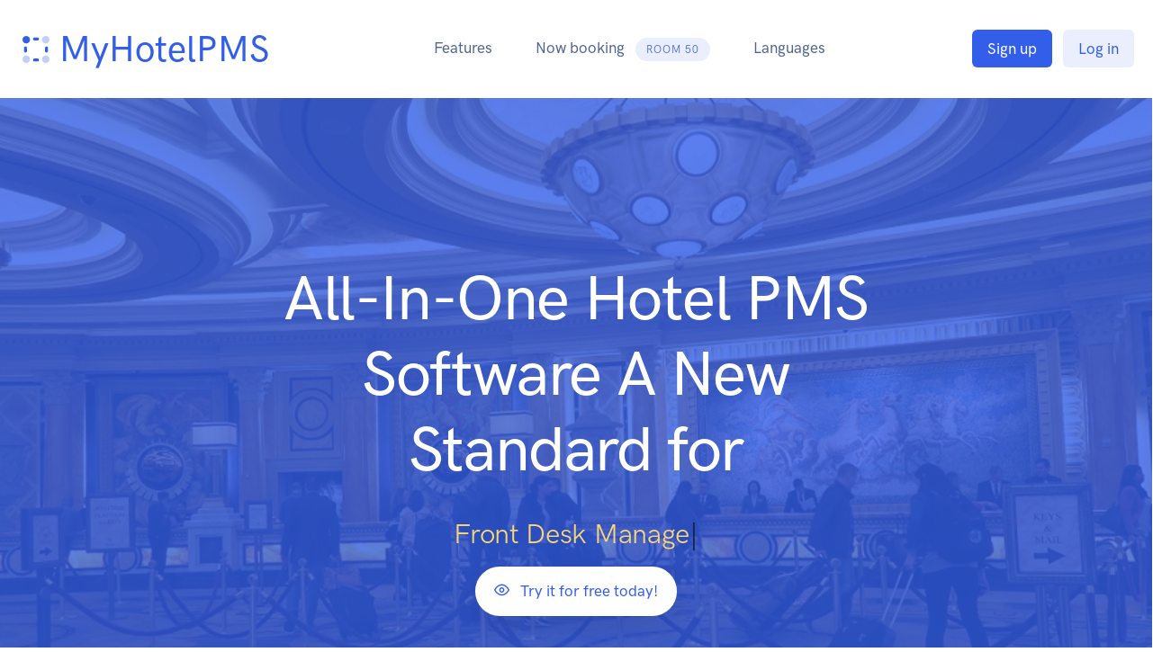

--- FILE ---
content_type: text/html
request_url: https://www.myhotelpms.com/hotel-pms/all-in-one-hotel-pms-software.html
body_size: 116056
content:
<!DOCTYPE html>
<html lang="en">

    <head>

        <!-- Required meta tags -->
        <meta charset="utf-8" />
        <meta name="viewport" content="width=device-width, initial-scale=1, shrink-to-fit=no" />

        <!-- Libs CSS -->

        <link rel="stylesheet" href="https://www.myhotelpms.com/assets/fonts/Feather/feather.css" />
        <link rel="stylesheet" href="https://www.myhotelpms.com/assets/libs/flickity/dist/flickity.min.css" />
        <link rel="stylesheet" href="https://www.myhotelpms.com/assets/libs/flickity-fade/flickity-fade.css" />
        <link rel="stylesheet" href="https://www.myhotelpms.com/assets/libs/aos/dist/aos.css" />
        <link rel="stylesheet" href="https://www.myhotelpms.com/assets/libs/jarallax/dist/jarallax.css" />
        <link rel="stylesheet" href="https://www.myhotelpms.com/assets/libs/highlightjs/styles/vs2015.css" />
        <link rel="stylesheet" href="https://www.myhotelpms.com/assets/libs/@fancyapps/fancybox/dist/jquery.fancybox.min.css" />

        <!-- Theme CSS -->

        <link rel="stylesheet" href="https://www.myhotelpms.com/assets/css/theme.min.css" />
        <link rel="stylesheet" href="https://www.myhotelpms.com/assets/css/myhotelpms.css" />

        <title>
            All-In-One Hotel PMS Software
        </title>
        <meta name="description" content="All-In-One Hotel PMS Software includes Front Desk System + Direct Booking Engine + Channel Manager + Payment Gateway + Housekeeping" />
        <meta name="author" content="TatamiSoftware.com a dba of GeneralCommunications.com Corp." />
        <meta name="distribution" content="global" />
        <link rel="canonical" href="https://www.myhotelpms.com/hotel-pms/all-in-one-hotel-pms-software.html" />
        <meta name="robots" content="index,follow,all" />
        <link rel="icon" href="https://www.myhotelpms.com/images/favicon.ico" />

        <!-- HRE-FLAGS-COM Start. 05-20-->

        <!-- HRE-FLAGS-COM END. 05-20-->

        <!-- Global site tag (gtag.js) - Google Analytics START-->
        <script async src="https://www.googletagmanager.com/gtag/js?id=UA-81874478-2"></script>
        <script>
            window.dataLayer = window.dataLayer || [];

            function gtag() {
                dataLayer.push(arguments);
            }
            gtag('js', new Date());

            gtag('config', 'UA-81874478-2');
        </script>
        <!-- Global site tag (gtag.js) - Google Analytics END -->

    </head>

    <body>

        <!-- Navbar -->

        <nav class="navbar navbar-expand-lg navbar-light bg-white">
            <!-- Brand -->
            <a class="navbar-brand" href="https://www.myhotelpms.com/">

                <!-- Icon -->


                <svg width="40px" height="40px" viewBox="0 0 24 24" version="1.1" xmlns="http://www.w3.org/2000/svg" xmlns:xlink="http://www.w3.org/1999/xlink" style="margin-top: -15px;">
                    <!-- Generator: Sketch 52.2 (67145) - http://www.bohemiancoding.com/sketch -->
                    <title>Stockholm-icons / Design / Select</title>
                    <desc>Created with Sketch.</desc>
                    <g id="Stockholm-icons-/-Design-/-Select" stroke="none" stroke-width="1" fill="none" fill-rule="evenodd">
                        <polygon id="Bound" points="0 0 24 0 24 24 0 24"></polygon>
                        <path d="M18.5,8 C17.1192881,8 16,6.88071187 16,5.5 C16,4.11928813 17.1192881,3 18.5,3 C19.8807119,3 21,4.11928813 21,5.5 C21,6.88071187 19.8807119,8 18.5,8 Z M18.5,21 C17.1192881,21 16,19.8807119 16,18.5 C16,17.1192881 17.1192881,16 18.5,16 C19.8807119,16 21,17.1192881 21,18.5 C21,19.8807119 19.8807119,21 18.5,21 Z M5.5,21 C4.11928813,21 3,19.8807119 3,18.5 C3,17.1192881 4.11928813,16 5.5,16 C6.88071187,16 8,17.1192881 8,18.5 C8,19.8807119 6.88071187,21 5.5,21 Z" id="Combined-Shape" fill="#335EEA" opacity="0.3"></path>
                        <path d="M5.5,8 C4.11928813,8 3,6.88071187 3,5.5 C3,4.11928813 4.11928813,3 5.5,3 C6.88071187,3 8,4.11928813 8,5.5 C8,6.88071187 6.88071187,8 5.5,8 Z M11,4 L13,4 C13.5522847,4 14,4.44771525 14,5 C14,5.55228475 13.5522847,6 13,6 L11,6 C10.4477153,6 10,5.55228475 10,5 C10,4.44771525 10.4477153,4 11,4 Z M11,18 L13,18 C13.5522847,18 14,18.4477153 14,19 C14,19.5522847 13.5522847,20 13,20 L11,20 C10.4477153,20 10,19.5522847 10,19 C10,18.4477153 10.4477153,18 11,18 Z M5,10 C5.55228475,10 6,10.4477153 6,11 L6,13 C6,13.5522847 5.55228475,14 5,14 C4.44771525,14 4,13.5522847 4,13 L4,11 C4,10.4477153 4.44771525,10 5,10 Z M19,10 C19.5522847,10 20,10.4477153 20,11 L20,13 C20,13.5522847 19.5522847,14 19,14 C18.4477153,14 18,13.5522847 18,13 L18,11 C18,10.4477153 18.4477153,10 19,10 Z" id="Combined-Shape" fill="#335EEA"></path>
                    </g>
                </svg>


                <span class="text-primary" style="font-size: 40px;">
                    MyHotelPMS
                </span>

            </a>

            <!-- Toggler -->
            <button class="navbar-toggler" type="button" data-toggle="collapse" data-target="#navbarCollapse" aria-controls="navbarCollapse" aria-expanded="false" aria-label="Toggle navigation">
                <span class="navbar-toggler-icon"></span>
            </button>

            <!-- Collapse -->
            <div class="collapse navbar-collapse" id="navbarCollapse">
                <!-- Toggler -->
                <button class="navbar-toggler" type="button" data-toggle="collapse" data-target="#navbarCollapse" aria-controls="navbarCollapse" aria-expanded="false" aria-label="Toggle navigation">
                    <i class="fe fe-x"></i>
                </button>

                <!-- Navigation -->
                <ul class="navbar-nav ml-auto">
                    <!-- Features -->
                    <li class="nav-item dropdown">
                        <a class="nav-link dropdown-toggle" href="#" id="navbarDocumentationExampleThree" data-toggle="dropdown" aria-haspopup="true" aria-expanded="false">
                            Features
                        </a>
                        <div class="dropdown-menu" aria-labelledby="navbarDocumentationExampleThree">

                            <!-- Back Office -->

                            <a class="d-flex align-items-center text-decoration-none" href="https://www.myhotelpms.com/back-office.html">
                                <!-- Icon -->
                                <div class="icon icon-sm text-primary">
                                    <!--?xml version="1.0" encoding="UTF-8"?-->
                                    <svg width="24px" height="24px" viewBox="0 0 24 24" version="1.1" xmlns="http://www.w3.org/2000/svg" xmlns:xlink="http://www.w3.org/1999/xlink">
                                        <title>
                                            Back Office
                                        </title>
                                        <desc>MyHotelPMS Back Office Manage your Hotels.</desc>

                                        <!-- Icon -->

                                        <g id="Stockholm-icons-/-Devices-/-Display#1" stroke="none" stroke-width="1" fill="none" fill-rule="evenodd">
                                            <rect id="bound" x="0" y="0" width="24" height="24"></rect>
                                            <path d="M11,20 L11,17 C11,16.4477153 11.4477153,16 12,16 C12.5522847,16 13,16.4477153 13,17 L13,20 L15.5,20 C15.7761424,20 16,20.2238576 16,20.5 C16,20.7761424 15.7761424,21 15.5,21 L8.5,21 C8.22385763,21 8,20.7761424 8,20.5 C8,20.2238576 8.22385763,20 8.5,20 L11,20 Z" id="Combined-Shape" fill="#335EEA" opacity="0.3"></path>
                                            <path d="M3,5 L21,5 C21.5522847,5 22,5.44771525 22,6 L22,16 C22,16.5522847 21.5522847,17 21,17 L3,17 C2.44771525,17 2,16.5522847 2,16 L2,6 C2,5.44771525 2.44771525,5 3,5 Z M4.5,8 C4.22385763,8 4,8.22385763 4,8.5 C4,8.77614237 4.22385763,9 4.5,9 L13.5,9 C13.7761424,9 14,8.77614237 14,8.5 C14,8.22385763 13.7761424,8 13.5,8 L4.5,8 Z M4.5,10 C4.22385763,10 4,10.2238576 4,10.5 C4,10.7761424 4.22385763,11 4.5,11 L7.5,11 C7.77614237,11 8,10.7761424 8,10.5 C8,10.2238576 7.77614237,10 7.5,10 L4.5,10 Z" id="Combined-Shape" fill="#335EEA"></path>
                                        </g>
                                    </svg>
                                </div>

                                <!-- Content -->
                                <div class="ml-4">
                                    <!-- Heading -->
                                    <h6 class="font-weight-bold text-uppercase text-primary mb-0">
                                        Back Office
                                    </h6>

                                    <!-- Text -->
                                    <p class="font-size-sm text-gray-700 mb-0">
                                        Manage staff and reports
                                    </p>
                                </div>
                            </a>

                            <!-- Divider -->
                            <hr />

                            <!-- Front Desk -->

                            <a class="d-flex align-items-center text-decoration-none" href="https://www.myhotelpms.com/front-desk.html">
                                <!-- Icon -->
                                <div class="icon icon-sm text-primary">
                                    <!--?xml version="1.0" encoding="UTF-8"?-->
                                    <svg width="24px" height="24px" viewBox="0 0 24 24" version="1.1" xmlns="http://www.w3.org/2000/svg" xmlns:xlink="http://www.w3.org/1999/xlink">
                                        <!-- Generator: Sketch 52.2 (67145) - http://www.bohemiancoding.com/sketch -->
                                        <title>
                                            PMS
                                        </title>
                                        <desc>MyHotelPMS All-In-One Hotel PMS Software Ready to Take Reservations.</desc>

                                        <!-- Icon -->

                                        <g id="Stockholm-icons-/-Food-/-Dinner" stroke="none" stroke-width="1" fill="none" fill-rule="evenodd">
                                            <rect id="bound" x="0" y="0" width="24" height="24"></rect>
                                            <path d="M12,8 C10.8954305,8 10,7.1045695 10,6 C10,4.8954305 10.8954305,4 12,4 C13.1045695,4 14,4.8954305 14,6 C14,7.1045695 13.1045695,8 12,8 Z M3,18 L21,18 C21.5522847,18 22,18.4477153 22,19 C22,19.5522847 21.5522847,20 21,20 L3,20 C2.44771525,20 2,19.5522847 2,19 C2,18.4477153 2.44771525,18 3,18 Z" id="Combined-Shape" fill="#335EEA" opacity="0.3"></path>
                                            <path d="M21,16 C21,11.0294373 16.9705627,7 12,7 C7.02943725,7 3,11.0294373 3,16 C3,16 21,16 21,16 Z" id="Oval-38" fill="#335EEA"></path>
                                        </g>
                                    </svg>
                                </div>

                                <!-- Content -->
                                <div class="ml-4">
                                    <!-- Heading -->
                                    <h6 class="font-weight-bold text-uppercase text-primary mb-0">
                                        Front Desk
                                    </h6>

                                    <!-- Text -->
                                    <p class="font-size-sm text-gray-700 mb-0">
                                        Manage your bookings
                                    </p>
                                </div>
                            </a>

                            <!-- Divider -->
                            <hr />

                            <!-- Payment Gateway -->

                            <a class="d-flex align-items-center text-decoration-none" href="https://www.myhotelpms.com/payment-gateway.html" title="" alt="All-In-One Hotel PMS Software" >
                                <!-- Icon -->
                                <div class="icon icon-sm text-primary">
                                    <!--?xml version="1.0" encoding="UTF-8"?-->
                                    <svg width="24px" height="24px" viewBox="0 0 24 24" version="1.1" xmlns="http://www.w3.org/2000/svg" xmlns:xlink="http://www.w3.org/1999/xlink">
                                        <!-- Generator: Sketch 52.2 (67145) - http://www.bohemiancoding.com/sketch -->
                                        <title>
                                            PMS
                                        </title>
                                        <desc>MyHotelPMS All-In-One Hotel PMS Software Ready to Take Reservations.</desc>

                                        <!-- Icon -->

                                        <g id="Stockholm-icons-/-Shopping-/-Credit-card" stroke="none" stroke-width="1" fill="none" fill-rule="evenodd">
                                            <rect id="bound" x="0" y="0" width="24" height="24"></rect>
                                            <rect id="Combined-Shape" fill="#335EEA" opacity="0.3" x="2" y="5" width="20" height="14" rx="2"></rect>
                                            <rect id="Rectangle-59" fill="#335EEA" x="2" y="8" width="20" height="3"></rect>
                                            <rect id="Rectangle-59-Copy" fill="#335EEA" opacity="0.3" x="16" y="14" width="4" height="2" rx="1"></rect>
                                        </g>
                                    </svg>
                                </div>

                                <!-- Content -->
                                <div class="ml-4">
                                    <!-- Heading -->
                                    <h6 class="font-weight-bold text-uppercase text-primary mb-0">
                                        Payment Gateway
                                    </h6>

                                    <!-- Text -->
                                    <p class="font-size-sm text-gray-700 mb-0">
                                        Collect live payments
                                    </p>
                                </div>
                            </a>

                            <!-- Divider -->
                            <hr />

                            <!-- Booking Engine -->

                            <a class="d-flex align-items-center text-decoration-none" href="https://www.myhotelpms.com/booking-engine.html">
                                <!-- Icon -->
                                <div class="icon icon-sm text-primary">
                                    <!--?xml version="1.0" encoding="UTF-8"?-->
                                    <svg width="24px" height="24px" viewBox="0 0 24 24" version="1.1" xmlns="http://www.w3.org/2000/svg" xmlns:xlink="http://www.w3.org/1999/xlink">
                                        <!-- Generator: Sketch 52.2 (67145) - http://www.bohemiancoding.com/sketch -->
                                        <title>
                                            PMS
                                        </title>
                                        <desc>MyHotelPMS Hotel Ready to Take Reservations.</desc>

                                        <!-- Icon -->

                                        <g id="Stockholm-icons-/-Communication-/-Chat-check" stroke="none" stroke-width="1" fill="none" fill-rule="evenodd">
                                            <rect id="bound" x="0" y="0" width="24" height="24"></rect>
                                            <path d="M4.875,20.75 C4.63541667,20.75 4.39583333,20.6541667 4.20416667,20.4625 L2.2875,18.5458333 C1.90416667,18.1625 1.90416667,17.5875 2.2875,17.2041667 C2.67083333,16.8208333 3.29375,16.8208333 3.62916667,17.2041667 L4.875,18.45 L8.0375,15.2875 C8.42083333,14.9041667 8.99583333,14.9041667 9.37916667,15.2875 C9.7625,15.6708333 9.7625,16.2458333 9.37916667,16.6291667 L5.54583333,20.4625 C5.35416667,20.6541667 5.11458333,20.75 4.875,20.75 Z" id="check" fill="#335EEA" opacity="0.3"></path>
                                            <path d="M2,11.8650466 L2,6 C2,4.34314575 3.34314575,3 5,3 L19,3 C20.6568542,3 22,4.34314575 22,6 L22,15 C22,15.0032706 21.9999948,15.0065399 21.9999843,15.009808 L22.0249378,15 L22.0249378,19.5857864 C22.0249378,20.1380712 21.5772226,20.5857864 21.0249378,20.5857864 C20.7597213,20.5857864 20.5053674,20.4804296 20.317831,20.2928932 L18.0249378,18 L12.9835977,18 C12.7263047,14.0909841 9.47412135,11 5.5,11 C4.23590829,11 3.04485894,11.3127315 2,11.8650466 Z M6,7 C5.44771525,7 5,7.44771525 5,8 C5,8.55228475 5.44771525,9 6,9 L15,9 C15.5522847,9 16,8.55228475 16,8 C16,7.44771525 15.5522847,7 15,7 L6,7 Z" id="Combined-Shape" fill="#335EEA"></path>
                                        </g>
                                    </svg>
                                </div>

                                <!-- Content -->
                                <div class="ml-4">
                                    <!-- Heading -->
                                    <h6 class="font-weight-bold text-uppercase text-primary mb-0">
                                        Booking Engine
                                    </h6>

                                    <!-- Text -->
                                    <p class="font-size-sm text-gray-700 mb-0">
                                        Ready to take reservations
                                    </p>
                                </div>
                            </a>

                            <!-- Divider -->
                            <hr />

                            <!-- Channel Manager -->

                            <a class="d-flex align-items-center text-decoration-none" href="https://www.myhotelpms.com/channel-manager.html" title="" alt="All-In-One Hotel PMS Software" >
                                <!-- Icon -->
                                <div class="icon icon-sm text-primary">
                                    <!--?xml version="1.0" encoding="UTF-8"?-->
                                    <svg width="24px" height="24px" viewBox="0 0 24 24" version="1.1" xmlns="http://www.w3.org/2000/svg" xmlns:xlink="http://www.w3.org/1999/xlink">
                                        <!-- Generator: Sketch 52.2 (67145) - http://www.bohemiancoding.com/sketch -->
                                        <title>
                                            PMS
                                        </title>
                                        <desc>MyHotelPMS Hotel Ready to Take Reservations.</desc>

                                        <!-- Icon -->

                                        <g id="Stockholm-icons-/-Files-/-Share" stroke="none" stroke-width="1" fill="none" fill-rule="evenodd">
                                            <rect id="bound" x="0" y="0" width="24" height="24"></rect>
                                            <path d="M15.1231569,19.0111815 L7.83785094,14.818972 C8.31992102,14.3336937 8.67836566,13.7254559 8.86199856,13.0454449 L16.0980947,17.246999 C15.6352738,17.7346932 15.2940944,18.3389541 15.1231569,19.0111815 Z M7.75585639,9.10080708 L15.0774983,4.78750147 C15.2169157,5.48579221 15.5381369,6.11848298 15.9897205,6.63413231 L8.86499752,10.9657252 C8.67212677,10.2431476 8.28201274,9.60110795 7.75585639,9.10080708 Z" id="Combined-Shape" fill="#335EEA"></path>
                                            <circle id="Oval-77" fill="#335EEA" opacity="0.3" cx="19" cy="4" r="3"></circle>
                                            <circle id="Oval-77-Copy" fill="#335EEA" opacity="0.3" cx="19" cy="20" r="3"></circle>
                                            <circle id="Oval-77-Copy-2" fill="#335EEA" opacity="0.3" cx="5" cy="12" r="3"></circle>
                                        </g>
                                    </svg>
                                </div>

                                <!-- Content -->
                                <div class="ml-4">
                                    <!-- Heading -->
                                    <h6 class="font-weight-bold text-uppercase text-primary mb-0">
                                        Channel Manager
                                    </h6>

                                    <!-- Text -->
                                    <p class="font-size-sm text-gray-700 mb-0">
                                        Sell your rooms everywhere
                                    </p>
                                </div>
                            </a>

                            <!-- Divider -->
                            <hr />

                            <!-- Housekeeping -->

                            <a class="d-flex align-items-center text-decoration-none" href="https://www.myhotelpms.com/housekeeping.html" title="" alt="All-In-One Hotel PMS Software" >
                                <!-- Icon -->
                                <div class="icon icon-sm text-primary">
                                    <!--?xml version="1.0" encoding="UTF-8"?-->
                                    <svg width="24px" height="24px" viewBox="0 0 24 24" version="1.1" xmlns="http://www.w3.org/2000/svg" xmlns:xlink="http://www.w3.org/1999/xlink">
                                        <!-- Generator: Sketch 52.2 (67145) - http://www.bohemiancoding.com/sketch -->
                                        <title>
                                            PMS
                                        </title>
                                        <desc>MyHotelPMS Hotel Ready to Take Reservations.</desc>

                                        <!-- Icon -->

                                        <g id="Stockholm-icons-/-Communication-/-Clipboard-check" stroke="none" stroke-width="1" fill="none" fill-rule="evenodd">
                                            <rect id="bound" x="0" y="0" width="24" height="24"></rect>
                                            <path d="M8,3 L8,3.5 C8,4.32842712 8.67157288,5 9.5,5 L14.5,5 C15.3284271,5 16,4.32842712 16,3.5 L16,3 L18,3 C19.1045695,3 20,3.8954305 20,5 L20,21 C20,22.1045695 19.1045695,23 18,23 L6,23 C4.8954305,23 4,22.1045695 4,21 L4,5 C4,3.8954305 4.8954305,3 6,3 L8,3 Z" id="Combined-Shape" fill="#335EEA" opacity="0.3"></path>
                                            <path d="M10.875,15.75 C10.6354167,15.75 10.3958333,15.6541667 10.2041667,15.4625 L8.2875,13.5458333 C7.90416667,13.1625 7.90416667,12.5875 8.2875,12.2041667 C8.67083333,11.8208333 9.29375,11.8208333 9.62916667,12.2041667 L10.875,13.45 L14.0375,10.2875 C14.4208333,9.90416667 14.9958333,9.90416667 15.3791667,10.2875 C15.7625,10.6708333 15.7625,11.2458333 15.3791667,11.6291667 L11.5458333,15.4625 C11.3541667,15.6541667 11.1145833,15.75 10.875,15.75 Z" id="check-path" fill="#335EEA"></path>
                                            <path d="M11,2 C11,1.44771525 11.4477153,1 12,1 C12.5522847,1 13,1.44771525 13,2 L14.5,2 C14.7761424,2 15,2.22385763 15,2.5 L15,3.5 C15,3.77614237 14.7761424,4 14.5,4 L9.5,4 C9.22385763,4 9,3.77614237 9,3.5 L9,2.5 C9,2.22385763 9.22385763,2 9.5,2 L11,2 Z" id="Combined-Shape" fill="#335EEA"></path>
                                        </g>
                                    </svg>
                                </div>

                                <!-- Content -->
                                <div class="ml-4">
                                    <!-- Heading -->
                                    <h6 class="font-weight-bold text-uppercase text-primary mb-0">
                                        Housekeeping
                                    </h6>

                                    <!-- Text -->
                                    <p class="font-size-sm text-gray-700 mb-0">
                                        Ready for the next check in
                                    </p>
                                </div>
                            </a>
                        </div>
                    </li>

                    <!-- Now serving -->

                    <li class="nav-item dropdown">
                        <a class="nav-link dropdown-toggle" href="#" id="navbarLandings" data-toggle="dropdown" aria-haspopup="true" aria-expanded="false">
                            Now booking
                            <span class="badge badge-pill badge-primary-soft ml-2">
                                <span class="h6 text-uppercase">Room 50</span>
                            </span>
                        </a>
                        <div class="dropdown-menu dropdown-menu-lg p-lg-0" aria-labelledby="navbarLandings">
                            <div class="row mx-lg-0">
                                <div class="col-12 col-lg-6 p-lg-7 d-none d-lg-flex flex-column justify-content-center overlay overlay-primary overlay-80 bg-cover rounded-left" style="background-image: url(https://www.myhotelpms.com/img/background-new-platform-myhotelpms.jpg); title="ADV" alt="ADV" >
                                    <div class="position-relative text-center text-white">
                                        <!-- Heading -->
                                        <h4 class="font-weight-bold mb-0">
                                            Looking for a All-In-One Hotel PMS Software new platform?
                                        </h4>

                                        <!-- Text -->
                                        <p class="font-size-sm">
                                            You just found the Best!
                                        </p>

                                        <!-- Button -->
                                        <a href="https://backoffice.myhotelpms.com/Account/Register" class="btn btn-sm btn-white shadow-dark font-size-sm">
                                            Get started
                                        </a>
                                    </div>
                                </div>
                                <div class="col-12 col-lg-6 p-lg-7">
                                    <h6 class="font-weight-bold text-uppercase text-primary">
                                        <!-- The Demo is free for 16 days -->
                                        Try it free for 16 days
                                    </h6>

                                    <p>
                                        Use our <span class="text-success">full hotel management platform free for 16 days</span>. The demo includes every feature.
                                    </p>
                                    <p class="mb-0">
                                        There is no credit card, no contract required to try.
                                    </p>
                                    <!-- / .row -->
                                </div>
                            </div>
                            <!-- / .row -->
                        </div>
                    </li>

                    <!-- Flags -->
                    <li class="nav-item dropdown">
                        <a class="nav-link dropdown-toggle" href="#" id="navbarPagesExampleThree" data-toggle="dropdown" aria-haspopup="true" aria-expanded="false">
                            Languages
                        </a>
                        <div class="dropdown-menu" aria-labelledby="navbarPagesExampleThree">
                            <div class="row text-center no-gutters">
                                <div class="col-12 text-left mb-5">
                                    <!-- Heading -->
                                    <h6 class="font-weight-bold text-uppercase text-primary mb-0">
                                        Languages
                                    </h6>
                                </div>
                                <!-- Languages START -->
                                <div class="col-3">
                                    <!-- List -->
                                    <ul class="list">
                                        <li class="list-item mb-5">

                                            <a class="list-link" href="https://www.myhotelpms.com/" title="English" alt="Hotel PMS Software MyHotelPMS Hospitality Management Software for Hotels includes Front Desk System + Direct Booking Engine + Channel Manager + Payment Gateway for Hotel · Hostel · B&B · Vacation Rental. Multi-Property | Multi-location | Multi-User | Multi-Currency | Multi-Language">
                                                <img src="https://www.myhotelpms.com/assets/img/flags/united-states.svg" width="40px;" />
                                            </a>
                                        </li>
                                        <li class="list-item mb-5">
                                            <a class="list-link" href="https://www.myhotelpms.com/pt/" title="Português
                                            " alt="Software PMS para hotel O software de gerenciamento de hospitalidade MyHotelPMS para hotéis inclui sistema de recepção + mecanismo de reserva direta + gerente de canal + gateway de pagamento para hotel · albergue · B&B · aluguel de temporada. Multi-propriedade | Multi-localização | Multiusuários | Multi-Moeda | Multi Idiomas">
                                                <img src="https://www.myhotelpms.com/assets/img/flags/brazil.svg" width="40px;" />
                                            </a>
                                        </li>
                                        <li class="list-item mb-5">
                                            <a class="list-link" href="https://www.myhotelpms.com/he/" title="עברית" alt="תוכנת PMS במלון MyHotelPMS תוכנת ניהול אירוח למלונות כוללת מערכת דלפק קבלה + מנוע להזמנה ישירה + מנהל ערוצים + שער תשלום עבור בית מלון · הוסטל · צימר · השכרת נופש. רב נכסים | רב מיקום | רב משתמשים | רב מטבע | רב-שפה">
                                                <img src="https://www.myhotelpms.com/assets/img/flags/israel.svg" width="40px;" />
                                            </a>
                                        </li>
                                        <li class="list-item">
                                            <a class="list-link" href="https://www.myhotelpms.com/hi/" title="इंडियन" alt="होटल PMS सॉफ़्टवेयर MyHotelPMS आतिथ्य प्रबंधन होटल के लिए होटल में फ्रंट डेस्क सिस्टम + डायरेक्ट बुकिंग इंजन + चैनल प्रबंधक + होटल के लिए पेमेंट गेटवे · हॉस्टल · B & B · अवकाश किराया शामिल हैं। बहु संपत्ति | बहु स्थान | बहु-उपयोगकर्ता | बहु मुद्रा | बहु-भाषा">
                                                <img src="https://www.myhotelpms.com/assets/img/flags/india.svg" width="40px;" />
                                            </a>
                                        </li>
                                    </ul>
                                </div>
                                <div class="col-3">
                                    <!-- List -->
                                    <ul class="list">
                                        <li class="list-item mb-5">
                                            <a class="list-link" href="https://www.myhotelpms.com/es/" title="Español" alt="Software de hotel PMS El software de administración hotelera MyHotelPMS para hoteles incluye sistema de recepción + motor de reserva directa + administrador de canales + pasarela de pago para hotel, albergue, alojamiento y desayuno. Propiedad múltiple | Multi-ubicación | Multiusuario | Multidivisa | Multi lenguaje">
                                                <img src="https://www.myhotelpms.com/assets/img/flags/argentina.svg" width="40px;" />
                                            </a>
                                        </li>
                                        <li class="list-item mb-5">
                                            <a class="list-link" href="https://www.myhotelpms.com/el/" title="Ελληνική" alt="Hotel PMS Software MyHotelPMS Λογισμικό διαχείρισης φιλοξενίας για τα ξενοδοχεία περιλαμβάνει σύστημα αναμονής + σύστημα άμεσης κράτησης + διαχειριστής καναλιών + πύλη πληρωμής για ξενοδοχείο · Hostel · B & B · ενοικιάσεις διακοπών. Πολυ-ιδιότητα | Πολυ-τοποθεσία | Πολυ-χρήστης | Πολλαπλών νομισμάτων | Πολλαπλών Γλωσσών">
                                                <img src="https://www.myhotelpms.com/assets/img/flags/greece.svg" width="40px;" />
                                            </a>
                                        </li>
                                        <li class="list-item mb-5">
                                            <a class="list-link" href="https://www.myhotelpms.com/ja/" title="日本語" alt="ホテルPMSソフトウェアホテル用MyHotelPMSホスピタリティ管理ソフトウェアには、フロントデスクシステム+直接予約エンジン+チャネルマネージャー+ホテルの支払いゲートウェイ、ホステル、B＆B、バケーションレンタルが含まれます。 マルチプロパティ| マルチロケーション| マルチユーザー| マルチ通貨| 多言語">
                                                <img src="https://www.myhotelpms.com/assets/img/flags/japan.svg" width="40px;" />
                                            </a>
                                        </li>
                                        <li class="list-item">
                                            <a class="list-link" href="https://www.myhotelpms.com/ru/" title="Pусский" alt="Программное обеспечение для отелей PMS Программное обеспечение MyHotelPMS для управления гостиничным бизнесом для отелей включает в себя систему ресепшн + механизм прямого бронирования + менеджер каналов + платежный шлюз для отеля · Хостел · B & B · Аренда жилья. Multi-Property | Multi-Location | Многопользовательский | Мультивалютность | Multi-Language">
                                                <img src="https://www.myhotelpms.com/assets/img/flags/russia.svg" width="40px;" />
                                            </a>
                                        </li>
                                    </ul>
                                </div>
                                <div class="col-3">
                                    <!-- List -->
                                    <ul class="list">
                                        <li class="list-item mb-5">
                                            <a class="list-link" href="https://www.myhotelpms.com/it/" title="Italiano" alt="Software PMS per hotel Il software di gestione dell'ospitalità per hotel MyHotelPMS per gli hotel include il sistema di front desk + motore di prenotazione diretta + Channel Manager + gateway di pagamento per hotel · ostello · B&B · vacanze. Multi-proprietà | Multi-posizione | Multiutente | Multivaluta | Multi lingua">
                                                <img src="https://www.myhotelpms.com/assets/img/flags/italy.svg" width="40px;" />
                                            </a>
                                        </li>
                                        <li class="list-item mb-5">
                                            <a class="list-link" href="https://www.myhotelpms.com/ch/" title="Deutsch" alt="Hotel-PMS-Software Die MyHotelPMS-Hotelmanagement-Software für Hotels umfasst ein Front-Desk-System, eine Direktbuchungs-Engine, einen Channel-Manager und ein Zahlungs-Gateway für das Hotel · Hostel · B & B · Ferienwohnung. Multi-Property | Multi-Location | Multi-User | Multi-Währung | Mehrsprachig">
                                                <img src="https://www.myhotelpms.com/assets/img/flags/switzerland.svg" width="40px;" />
                                            </a>
                                        </li>
                                        <li class="list-item  mb-5">
                                            <a class="list-link" href="https://www.myhotelpms.com/zh/" title="中文" alt="酒店PMS软件MyHotelPMS酒店管理软件包括前台系统+直接预订引擎+渠道管理器+酒店的付款网关·旅馆·B＆B·度假租赁。 多属性| 多位置| 多用户| 多币种| 多语言">
                                                <img src="https://www.myhotelpms.com/assets/img/flags/china.svg" width="40px;" />
                                            </a>
                                        </li>
                                        <li class="list-item mb-5">
                                            <a class="list-link" href="https://www.myhotelpms.com/tr/" title="Türkçe" alt="Otel PMS Yazılımı Otel için MyHotelPMS Konaklama İşletmeciliği Yazılımı, Ön Büro Sistemi + Direkt Rezervasyon Motoru + Kanal Yöneticisi + Otel için Ödeme Ağ Geçidi içerir. Çok Mülkiyet | Çok konumlu | Çok kullanıcılı | Çok Para Birimi | Çok Dilli">
                                                <img src="https://www.myhotelpms.com/assets/img/flags/turkey.svg" width="40px;" />
                                            </a>
                                        </li>
                                    </ul>
                                </div>
                                <div class="col-3">
                                    <ul class="list">
                                        <li class="list-item mb-5">
                                            <a class="list-link" href="https://www.myhotelpms.com/fr/" title="Français" alt="Logiciel Hôtel PMS Le logiciel de gestion hôtelière MyHotelPMS pour les hôtels comprend un système de réception, un moteur de réservation directe, un gestionnaire de chaînes et une passerelle de paiement pour les hôtels, les auberges, les B & B et les locations de vacances. Multi-propriété | Multi-localisation | Multi-utilisateur | Multi-devises | Multi-langue">
                                                <img src="https://www.myhotelpms.com/assets/img/flags/france.svg" width="40px;" />
                                            </a>
                                        </li>

                                        <li class="list-item mb-5">
                                            <a class="list-link" href="https://www.myhotelpms.com/de/" title="Deutsch" alt="Hotel-PMS-Software Die MyHotelPMS-Hotelmanagement-Software für Hotels umfasst ein Front-Desk-System, eine Direktbuchungs-Engine, einen Channel-Manager und ein Zahlungs-Gateway für das Hotel · Hostel · B & B · Ferienwohnung. Multi-Property | Multi-Location | Multi-User | Multi-Währung | Mehrsprachig">
                                                <img src="https://www.myhotelpms.com/assets/img/flags/germany.svg" width="40px;" />
                                            </a>
                                        </li>

                                        <li class="list-item mb-5">
                                            <a class="list-link" href="https://www.myhotelpms.com/ko/" title="한국어" alt="호텔 PMS 소프트웨어 호텔의 MyHotelPMS 환대 관리 소프트웨어에는 프론트 데스크 시스템 + 직접 예약 엔진 + 채널 관리자 + 호텔 지불 게이트웨이, 호텔 · 호스텔 · B & B · 휴가 임대가 포함됩니다. 다중 속성 | 다중 위치 | 다중 사용자 | 다중 통화 | 다국어">
                                                <img src="https://www.myhotelpms.com/assets/img/flags/south-korea.svg" width="40px;" />
                                            </a>
                                        </li>
                                        <li class="list-item">
                                            <a class="list-link" href="https://www.myhotelpms.com/ar/" title="العربية" alt="برنامج PMS الخاص بالفندق يشتمل برنامج MyHotelPMS لإدارة الضيافة للفنادق على نظام مكتب الاستقبال + محرك الحجز المباشر + مدير القناة + بوابة الدفع الخاصة بالفندق · نزل · B&B · تأجير عطلة. متعدد الممتلكات | متعدد المواقع | متعدد المستخدمين | متعدد العملات | متعدد اللغات">
                                                <img src="https://www.myhotelpms.com/assets/img/flags/united-arab-emirates.svg" width="40px;" />
                                            </a>
                                        </li>
                                    </ul>
                                </div>
                            </div>
                        </div>


                        <!-- / .row -->
                    </li>

                </ul>
                <!-- Languages END -->
                <!-- Button -->
                <a class="navbar-btn btn btn-sm btn-primary lift ml-auto" href="https://backoffice.myhotelpms.com/Account/Register">
                    Sign up
                </a>
                <!-- Button -->
                <a class="navbar-btn btn btn-sm btn-primary-soft lift ml-sm-3" href="https://backoffice.myhotelpms.com/account/login">
                    Log in
                </a>
            </div>
        </nav>

        <!-- A new standard -->

        <section data-jarallax data-speed=".8" class="pt-10 pt-md-14 pb-12 pb-md-15 overlay overlay-primary overlay-80 jarallax" style="background-image: url(https://www.myhotelpms.com/img/background-top-myhotelpms.jpg);" title="" alt="Hotel PMS Software MyHotelPMS Hospitality Management Software for Hotels includes Front Desk System + Direct Booking Engine + Channel Manager + Payment Gateway.">
            <div class="container">
                <div class="row justify-content-center">
                    <div class="col-12 col-md-8 text-center">
                        <!-- Heading -->
                        <h1 class="display-1 font-weight-bold text-white mb-6 mt-n3">
                            All-In-One Hotel PMS Software A New Standard for
                        </h1>
                        <h2>
                            <span
                            class="text-warning"
                            data-toggle="typed"
                            data-strings='["Front Desk Management", "All-In-One Hotel PMS Software", "White Label Booking Engine", " OTA Channel Manager", "Centralized Housekeeping", "Payment Gateway", "Drag-n-Drop Calendar", "Web Hosting", "Multi-Property", "Multi-Currency", "Unlimited Staff Users"]'
                        ></span>
                        </h2>

                        <!-- Button -->
                        <a href="https://backoffice.myhotelpms.com/Account/Register" class="btn btn-pill btn-white shadow lift">
                            <i class="fe fe-eye mr-2 mt-3"></i>
                            Try it for free today!
                        </a>
                    </div>
                </div>
                <!-- / .row -->
            </div>
            <!-- / .container -->
        </section>

        <!-- SHAPE
    ================================================== -->
        <div class="position-relative">
            <div class="shape shape-bottom shape-fluid-x svg-shim text-white">
                <svg viewBox="0 0 1440 125" fill="none" xmlns="http://www.w3.org/2000/svg" preserveAspectRatio="none">
                    <path d="M0 125L1440 0V125H0Z" fill="currentColor" />
                </svg>
            </div>
        </div>

        <!-- BUTTON
    ================================================== -->
        <section class="mt-n8 mt-md-n9 mt-xl-n10">
            <div class="container">
                <div class="row">
                    <div class="col-12 text-center">
                        <!-- Button -->
                        <a href="#startFast" class="btn btn-light btn-rounded-circle lift" data-smooth-scroll>
                            <i class="fe fe-arrow-down"></i>
                        </a>
                    </div>
                </div>
                <!-- / .row -->
            </div>
        </section>

    <!-- ADV Ob Pictures & link START -->
   <div class="container text-center">

    <span class="badge badge-pill badge-primary-soft mb-3">
        <span class="h6 text-uppercase">Hotel Booking Engine MyHotelPMS</span>
    </span>

   <h1 class="block-title m-b-sm app-myphone-brand">
    <a href="https://www.myhotelpms.com/" target="_blank">
        <img src="https://www.myhotelpms.com/assets/img/front-desk.png" style="width: 777px;" title="All-In-One Hotel PMS Software Reservation Calendar" alt="All-In-One Hotel PMS Software Reservation Calendar." /> 
        </a>
        <p class="lead text-gray-700 mb-7 mb-md-4"> <a href="https://www.myhotelpms.com/booking-engine.html" target="_blank">All-In-One Hotel PMS Software Booking Engine Reservation Calendar by MyHotelPMS  &rarr; </a>
        </p>

<a href="https://www.myhotelpms.com/" target="_blank">
    <img src="https://www.myhotelpms.com/assets/img/7-hotel-website-design-and-hosting-1.jpg" style="width: 777px;" title="Hotel PMS Software Integrations " alt="Hotel PMS Software Integrations MyHotelPMS A complete payments platform engineered to Growth your Online Hospitality Business includes Front Desk System + Direct Booking Engine + Channel Manager + Payment Gateway + Housekeeping" /> 
    </a>
    <p class="lead text-gray-700 mb-7 mb-md-4">
        <a href="https://www.myhotelpms.com/booking-engine.html" target="_blank">All-In-One Hotel PMS Software MyHotelPMS Hotels · B&B · Vacation Rental &rarr; </a>
    </p>
    <h1>
        <span
            class="text-warning"
            data-toggle="typed"
            data-strings='["Front Desk Management", "All-In-One Hotel PMS Software", "White Label Booking Engine", " OTA Channel Manager", "Centralized Housekeeping", "Payment Gateway", "Drag-n-Drop Calendar", "Web Hosting", "Multi-Property", "Multi-Currency", "Unlimited Staff Users"]'
        ></span>
    </h1>
    <p  class="lead text-gray-700 mb-7 mb-md-4">for Independent Properties and Group Hotel Chains.</p>
    <p  class="lead text-gray-700 mb-7 mb-md-4">MyHotelPMS All-In-One Hotel PMS Software platform engineered to Growth your Online Hospitality Business. </p>
    <p  class="lead text-gray-700 mb-7 mb-md-4">Simply accept All-In-One Hotel PMS Software, do it all with a fully integrated, global platform that can support online and in-person payments. </p>
    <p  class="lead text-gray-700 mb-7 mb-md-4">PMS integrated with your WebSite Booking Engine and Front Desk Calendar Drag and Drop Hotel PMS Software MyHotelPMS includes Front Desk System + Direct Booking Engine + Channel Manager + Payment Gateway + Housekeeping.</p>
    </h1>
    <hr />
</div>
    <!-- ADV Ob Pictures & link END -->    

        <!-- Start Fast -->

        <section class="pt-8 pt-md-11 pb-10" id="startFast">
            <div class="container">
                <div class="row justify-content-center">
                    <div class="col-12 col-md-10 col-lg-8 text-center" data-aos="fade-right">
                        <!-- Badge -->
                        <span class="badge badge-pill badge-primary-soft mb-3">
                            <span class="h6 text-uppercase">Start Fast</span>
                        </span>

                        <!-- Heading -->
                        <h1>
                            <span class="text-primary">It's easy to get started.</span>
                            <br>
                            Just enter your email.
                        </h1>

                        <!-- Text -->
                        <p class="lead text-gray-700 mb-7 mb-md-9">
                            Our platform is built to get you up and running as
                            quickly as possible. There is no contract, no credit card required.
                        </p>
                    </div>
                </div>
                <!-- / .row -->
                <div class="row align-items-center">
                    <div class="col-12 col-md-6 col-lg-7" data-aos="fade-right">
                        <!-- Screenshot -->
                        <div class=" mb-8 mb-md-0">
                            <img src="https://www.myhotelpms.com/assets/img/back-office-main.png" title="" alt="All-In-One Hotel PMS Software includes Front Desk System + Direct Booking Engine + Channel Manager + Payment Gateway." class="screenshot img-fluid mw-md-110 float-right mr-md-6 mb-6 mb-md-0" />
                        </div>
                    </div>
                    <div class="col-12 col-md-6 col-lg-5" data-aos="fade-left">
                        <!-- List -->
                        <div class="d-flex">
                            <!-- Badge -->
                            <div class="badge badge-lg badge-rounded-circle badge-primary-soft mt-1">
                                <span>1</span>
                            </div>

                            <!-- Body -->
                            <div class="ml-5">
                                <!-- Heading -->
                                <h3>
                                    Sign up
                                </h3>

                                <!-- Text -->
                                <p class="text-gray-700 mb-6">
                                    Just enter your email and choose a password to start.
                                </p>
                            </div>
                        </div>
                        <div class="d-flex">
                            <!-- Badge -->
                            <div class="badge badge-lg badge-rounded-circle badge-primary-soft mt-1">
                                <span>2</span>
                            </div>

                            <!-- Body -->
                            <div class="ml-5">
                                <!-- Heading -->
                                <h3>
                                    Name your hotel
                                </h3>

                                <!-- Text -->
                                <p class="text-gray-700 mb-6">
                                    <span class="text-primary">Your account is setup with test data</span>
                                    including staff, rooms, and bookings.
                                </p>
                            </div>
                        </div>
                        <div class="d-flex">
                            <!-- Badge -->
                            <div class="badge badge-lg badge-rounded-circle badge-primary-soft mt-1">
                                <span>3</span>
                            </div>

                            <!-- Body -->
                            <div class="ml-5">
                                <!-- Heading -->
                                <h3>
                                    Start taking reservations
                                </h3>

                                <!-- Text -->
                                <p class="text-gray-700 mb-0">
                                    Book rooms, process live payments and connect to your sales channels.
                                </p>
                            </div>
                        </div>
                    </div>
                </div>
                <!-- / .row -->
            </div>
            <!-- / .container -->
        </section>

            <!-- SHAPE -->

        <div class="position-relative">
            <div class="shape shape-bottom shape-fluid-x svg-shim text-light">
                <svg viewBox="0 0 1440 24" fill="none" xmlns="http://www.w3.org/2000/svg" preserveAspectRatio="none">
                    <path d="M0 24H1440V0C722.5 52 0 0 0 0V24Z" fill="currentColor" />
                </svg>
            </div>
        </div>

        <!-- Try Everything -->

        <section class="py-8 py-md-11 bg-gradient-light">
            <div class="container">
                <div class="row justify-content-center" data-aos="fade-right">
                    <div class="col-12 col-md-10 col-lg-8 text-center">
                        <!-- Badge -->
                        <span class="badge badge-pill badge-success-soft mb-3">
                            <span class="h6 text-uppercase">
                                No Restrictions
                            </span>
                        </span>

                        <!-- Heading -->
                        <h1>
                            No restrictions for your demo.
                            <br>
                            <span class="text-success">
                                Try anything. Use everything!
                            </span>
                        </h1>

                        <!-- Text -->
                        <p class="font-size-lg text-muted mb-7 mb-md-9">
                            We don't like demos that are limited to mock data. Sign up today to embed our booking engine on your website, update your Booking.com listings, even
                            <span class="text-success">process live credit card payments!</span>
                        </p>
                    </div>
                </div>

                <div class="row justify-content-center">
                    <div class="col-12 col-md-10" data-aos="fade-up">
                        <!-- Screenshot -->
                        <img src="https://www.myhotelpms.com/assets/img/front-desk-main.png" title="" alt="Hotel PMS Software MyHotelPMS Hospitality Management System for Hotels includes Front Desk System + Direct Booking Engine + Channel Manager + Payment Gateway." class="img-fluid screenshot" />
                    </div>
                </div>
        </section>

        <!-- Front Desk, Booking Engine, Channels, etc. -->

        <section class="pt-10 pt-md-5">
            <div class="container">
                <div class="row justify-content-center" data-aos="fade-right">
                    <div class="col-12 col-md-10 col-lg-8 text-center">
                        <!-- Badge -->
                        <span class="badge badge-pill badge-info-soft mb-3">
                            <span class="h6 text-uppercase">Single Sign-on</span>
                        </span>

                        <h2>
                            Many apps, <span class="text-info">one login.</span>
                        </h2>

                        <!-- Text -->
                        <p class="font-size-lg text-muted mb-7 mb-md-9">
                            Our platform is <span class="text-info">spread out across individual apps</span> based on functionality. Users in higher permission groups can use their account to log in to any app.
                        </p>
                    </div>
                </div>
                <!-- / .row -->
                <div class="row no-gutters position-relative bg-white rounded" data-aos="fade-left">
                    <div class="col-12 col-md-6">
                        <!-- Slider (mobile) -->
                        <div class="d-md-none" data-flickity='{"fade": true, "imagesLoaded": true, "pageDots": false, "prevNextButtons": false, "asNavFor": "#testimonialsCopy", "draggable": false}'>

                            <div class="w-100">
                                <img src="https://www.myhotelpms.com/assets/img/back-office.png" class="img-fluid rounded-top d-md-none" alt="Hotel PMS Software MyHotelPMS Hospitality Management System for Hotels includes Front Desk System + Direct Booking Engine + Channel Manager + Payment Gateway." />
                            </div>

                            <div class="w-100">
                                <img src="https://www.myhotelpms.com/assets/img/front-desk.png" class="img-fluid rounded-top d-md-none" alt="Hotel PMS Software MyHotelPMS Hospitality Management System for Hotels includes Front Desk System + Direct Booking Engine + Channel Manager + Payment Gateway." />
                            </div>

                            <div class="w-100">
                                <img src="https://www.myhotelpms.com/assets/img/payment-gateway.png" class="img-fluid rounded-top d-md-none" alt="Hotel PMS Software MyHotelPMS Hospitality Management System for Hotels includes Front Desk System + Direct Booking Engine + Channel Manager + Payment Gateway." />
                            </div>

                            <div class="w-100">
                                <img src="https://www.myhotelpms.com/assets/img/housekeeping.png" class="img-fluid rounded-top d-md-none" alt="Hotel PMS Software MyHotelPMS Hospitality Management System for Hotels includes Front Desk System + Direct Booking Engine + Channel Manager + Payment Gateway." />
                            </div>

                            <div class="w-100">
                                <img src="https://www.myhotelpms.com/assets/img/booking-engine.jpg" class="img-fluid rounded-top d-md-none" alt="Hotel PMS Software MyHotelPMS Hospitality Management System for Hotels includes Front Desk System + Direct Booking Engine + Channel Manager + Payment Gateway." />
                            </div>

                            <div class="w-100">
                                <img src="https://www.myhotelpms.com/assets/img/channel-manager.png" class="img-fluid rounded-top d-md-none" alt="Hotel PMS Software MyHotelPMS Hospitality Management System for Hotels includes Front Desk System + Direct Booking Engine + Channel Manager + Payment Gateway." />
                            </div>

                        </div>

                        <!-- Slider -->
                        <div class="h-100 d-none d-md-block" data-flickity='{"fade": true, "imagesLoaded": true, "pageDots": false, "prevNextButtons": false, "asNavFor": "#testimonialsCopy", "draggable": false, "setGallerySize": false}'>

                            <div class="w-100 h-100">
                                <div class="w-100 h-100 bg-cover rounded-left" style="background-image: url(https://www.myhotelpms.com/assets/img/back-office.png);">
                                    <div class="shape shape-right shape-fluid-y svg-shim text-white">
                                        <svg viewBox="0 0 58 345" fill="none" xmlns="http://www.w3.org/2000/svg">
                                            <path d="M58 0H51C76 212 0 345 0 345H58V0Z" fill="currentColor" />
                                        </svg>
                                    </div>
                                </div>
                            </div>

                            <div class="w-100 h-100">
                                <div class="w-100 h-100 bg-cover rounded-left" style="background-image: url(https://www.myhotelpms.com/assets/img/front-desk.png);">
                                    <div class="shape shape-right shape-fluid-y svg-shim text-white">
                                        <svg viewBox="0 0 58 345" fill="none" xmlns="http://www.w3.org/2000/svg">
                                            <path d="M58 0H51C76 212 0 345 0 345H58V0Z" fill="currentColor" />
                                        </svg>
                                    </div>
                                </div>
                            </div>

                            <div class="w-100 h-100">
                                <div class="w-100 h-100 bg-cover rounded-left" style="background-image: url(https://www.myhotelpms.com/assets/img/payment-gateway.png);">
                                    <div class="shape shape-right shape-fluid-y svg-shim text-white">
                                        <svg viewBox="0 0 58 345" fill="none" xmlns="http://www.w3.org/2000/svg">
                                            <path d="M58 0H51C76 212 0 345 0 345H58V0Z" fill="currentColor" />
                                        </svg>
                                    </div>
                                </div>
                            </div>

                            <div class="w-100 h-100">
                                <div class="w-100 h-100 bg-cover rounded-left" style="background-image: url(https://www.myhotelpms.com/assets/img/housekeeping.png);">
                                    <div class="shape shape-right shape-fluid-y svg-shim text-white">
                                        <svg viewBox="0 0 58 345" fill="none" xmlns="http://www.w3.org/2000/svg">
                                            <path d="M58 0H51C76 212 0 345 0 345H58V0Z" fill="currentColor" />
                                        </svg>
                                    </div>
                                </div>
                            </div>

                            <div class="w-100 h-100">
                                <div class="w-100 h-100 bg-cover rounded-left" style="background-image: url(https://www.myhotelpms.com/assets/img/booking-engine.jpg);">
                                    <div class="shape shape-right shape-fluid-y svg-shim text-white">
                                        <svg viewBox="0 0 58 345" fill="none" xmlns="http://www.w3.org/2000/svg">
                                            <path d="M58 0H51C76 212 0 345 0 345H58V0Z" fill="currentColor" />
                                        </svg>
                                    </div>
                                </div>
                            </div>

                            <div class="w-100 h-100">
                                <div class="w-100 h-100 bg-cover rounded-left" style="background-image: url(https://www.myhotelpms.com/assets/img/channel-manager.png);">
                                    <div class="shape shape-right shape-fluid-y svg-shim text-white">
                                        <svg viewBox="0 0 58 345" fill="none" xmlns="http://www.w3.org/2000/svg">
                                            <path d="M58 0H51C76 212 0 345 0 345H58V0Z" fill="currentColor" />
                                        </svg>
                                    </div>
                                </div>
                            </div>

                        </div>
                    </div>
                    <div class="col-12 col-md-6 position-static">

                        <!-- Slider -->

                        <div class="position-static" data-flickity='{"wrapAround": true, "pageDots": false, "imagesLoaded": true, "adaptiveHeight": true}' id="testimonialsCopy">

                            <!-- Back Office -->

                            <div class="w-100">
                                <!-- Blockquote -->
                                <blockquote class="blockquote py-7 py-md-9 px-6 pr-md-9 pl-md-6 mb-0 rounded-right text-center">
                                    <div class="row justify-content-center mb-5 mb-md-7">
                                        <div class="col-8">
                                            <!-- Logo -->
                                            <h2 class="text-info section-4-icon">
                                                <span class="badge badge-rounded-circle badge-info-soft">
                                                    <div class="icon icon-sm text-info">
                                                        <!--?xml version="1.0" encoding="UTF-8"?-->
                                                        <svg class="section-4-icon" width="24px" height="24px" viewBox="0 0 24 24" version="1.1" xmlns="http://www.w3.org/2000/svg" xmlns:xlink="http://www.w3.org/1999/xlink">
                                                            <title>
                                                                Back Office
                                                            </title>
                                                            <desc>MyHotelPMS Back Office Manage your Hotels.</desc>

                                                            <!-- Icon -->

                                                            <g id="Stockholm-icons-/-Devices-/-Display#1" stroke="none" stroke-width="1" fill="none" fill-rule="evenodd">
                                                                <rect id="bound" x="0" y="0" width="24" height="24"></rect>
                                                                <path d="M11,20 L11,17 C11,16.4477153 11.4477153,16 12,16 C12.5522847,16 13,16.4477153 13,17 L13,20 L15.5,20 C15.7761424,20 16,20.2238576 16,20.5 C16,20.7761424 15.7761424,21 15.5,21 L8.5,21 C8.22385763,21 8,20.7761424 8,20.5 C8,20.2238576 8.22385763,20 8.5,20 L11,20 Z" id="Combined-Shape" fill="#335EEA" opacity="0.3"></path>
                                                                <path d="M3,5 L21,5 C21.5522847,5 22,5.44771525 22,6 L22,16 C22,16.5522847 21.5522847,17 21,17 L3,17 C2.44771525,17 2,16.5522847 2,16 L2,6 C2,5.44771525 2.44771525,5 3,5 Z M4.5,8 C4.22385763,8 4,8.22385763 4,8.5 C4,8.77614237 4.22385763,9 4.5,9 L13.5,9 C13.7761424,9 14,8.77614237 14,8.5 C14,8.22385763 13.7761424,8 13.5,8 L4.5,8 Z M4.5,10 C4.22385763,10 4,10.2238576 4,10.5 C4,10.7761424 4.22385763,11 4.5,11 L7.5,11 C7.77614237,11 8,10.7761424 8,10.5 C8,10.2238576 7.77614237,10 7.5,10 L4.5,10 Z" id="Combined-Shape" fill="#335EEA"></path>
                                                            </g>
                                                        </svg>
                                                    </div>
                                                </span>

                                                Back Office
                                            </h2>
                                        </div>
                                    </div>
                                    <!-- / .row -->

                                    <!-- Text -->
                                    <p class="mb-5 mb-md-7">
                                        Create your rooms, manage staff, and generate reports.
                                    </p>
                                </blockquote>
                            </div>

                            <!-- Front Desk -->

                            <div class="w-100">
                                <!-- Blockquote -->
                                <blockquote class="blockquote py-7 py-md-9 px-6 pr-md-9 pl-md-6 mb-0 rounded-right text-center">
                                    <div class="row justify-content-center mb-5 mb-md-7">
                                        <div class="col-8">
                                            <h2 class="text-info">
                                                <span class="badge badge-rounded-circle badge-info-soft">
                                                    <div class="icon icon-sm text-info">
                                                        <svg class="section-4-icon" width="24px" height="24px" viewBox="0 0 24 24" version="1.1" xmlns="http://www.w3.org/2000/svg" xmlns:xlink="http://www.w3.org/1999/xlink">
                                                            <!-- Generator: Sketch 52.2 (67145) - http://www.bohemiancoding.com/sketch -->
                                                            <title>
                                                                PMS
                                                            </title>
                                                            <desc>MyHotelPMS Hotel Ready to Take Reservations.</desc>

                                                            <!-- Icon -->

                                                            <g id="Stockholm-icons-/-Food-/-Dinner" stroke="none" stroke-width="1" fill="none" fill-rule="evenodd">
                                                                <rect id="bound" x="0" y="0" width="24" height="24"></rect>
                                                                <path d="M12,8 C10.8954305,8 10,7.1045695 10,6 C10,4.8954305 10.8954305,4 12,4 C13.1045695,4 14,4.8954305 14,6 C14,7.1045695 13.1045695,8 12,8 Z M3,18 L21,18 C21.5522847,18 22,18.4477153 22,19 C22,19.5522847 21.5522847,20 21,20 L3,20 C2.44771525,20 2,19.5522847 2,19 C2,18.4477153 2.44771525,18 3,18 Z" id="Combined-Shape" fill="#335EEA" opacity="0.3"></path>
                                                                <path d="M21,16 C21,11.0294373 16.9705627,7 12,7 C7.02943725,7 3,11.0294373 3,16 C3,16 21,16 21,16 Z" id="Oval-38" fill="#335EEA"></path>
                                                            </g>
                                                        </svg>
                                                    </div>
                                                </span>
                                                Front Desk
                                            </h2>
                                        </div>
                                    </div>
                                    <!-- / .row -->

                                    <!-- Text -->
                                    <p class="mb-5 mb-md-7">
                                        Manage reservations and register guests in your drag-n-drop calendar.
                                    </p>
                                </blockquote>
                            </div>

                            <!-- Payment Gateway -->

                            <div class="w-100">
                                <!-- Blockquote -->
                                <blockquote class="blockquote py-7 py-md-9 px-6 pr-md-9 pl-md-6 mb-0 rounded-right text-center">
                                    <div class="row justify-content-center mb-5 mb-md-7">
                                        <div class="col-10">
                                            <h2 class="text-info">
                                                <span class="badge badge-rounded-circle badge-info-soft">
                                                    <div class="icon icon-sm text-info">
                                                        <svg class="section-4-icon" width="24px" height="24px" viewBox="0 0 24 24" version="1.1" xmlns="http://www.w3.org/2000/svg" xmlns:xlink="http://www.w3.org/1999/xlink">
                                                            <!-- Generator: Sketch 52.2 (67145) - http://www.bohemiancoding.com/sketch -->
                                                            <title>
                                                                PMS
                                                            </title>
                                                            <desc>MyHotelPMS Hotel Ready to Take Reservations.</desc>

                                                            <!-- Icon -->

                                                            <g id="Stockholm-icons-/-Shopping-/-Credit-card" stroke="none" stroke-width="1" fill="none" fill-rule="evenodd">
                                                                <rect id="bound" x="0" y="0" width="24" height="24"></rect>
                                                                <rect id="Combined-Shape" fill="#335EEA" opacity="0.3" x="2" y="5" width="20" height="14" rx="2"></rect>
                                                                <rect id="Rectangle-59" fill="#335EEA" x="2" y="8" width="20" height="3"></rect>
                                                                <rect id="Rectangle-59-Copy" fill="#335EEA" opacity="0.3" x="16" y="14" width="4" height="2" rx="1"></rect>
                                                            </g>
                                                        </svg>
                                                    </div>
                                                </span>
                                                Payment Gateway
                                            </h2>
                                        </div>
                                    </div>
                                    <!-- / .row -->

                                    <!-- Text -->
                                    <p class="mb-5 mb-md-7">
                                        Collect live payments securely through the browser or using a card swiper.
                                    </p>
                                </blockquote>
                            </div>

                            <!-- Housekeeping -->

                            <div class="w-100">
                                <!-- Blockquote -->
                                <blockquote class="blockquote py-7 py-md-9 px-6 pr-md-9 pl-md-6 mb-0 rounded-right text-center">
                                    <div class="row justify-content-center mb-5 mb-md-7">
                                        <div class="col-8">
                                            <h2 class="text-info">
                                                <span class="badge badge-rounded-circle badge-info-soft">
                                                    <div class="icon icon-sm text-info">
                                                        <svg class="section-4-icon" width="24px" height="24px" viewBox="0 0 24 24" version="1.1" xmlns="http://www.w3.org/2000/svg" xmlns:xlink="http://www.w3.org/1999/xlink">
                                                            <!-- Generator: Sketch 52.2 (67145) - http://www.bohemiancoding.com/sketch -->
                                                            <title>
                                                                PMS
                                                            </title>
                                                            <desc>MyHotelPMS Hotel Ready to Take Reservations.</desc>

                                                            <!-- Icon -->

                                                            <g id="Stockholm-icons-/-Communication-/-Clipboard-check" stroke="none" stroke-width="1" fill="none" fill-rule="evenodd">
                                                                <rect id="bound" x="0" y="0" width="24" height="24"></rect>
                                                                <path d="M8,3 L8,3.5 C8,4.32842712 8.67157288,5 9.5,5 L14.5,5 C15.3284271,5 16,4.32842712 16,3.5 L16,3 L18,3 C19.1045695,3 20,3.8954305 20,5 L20,21 C20,22.1045695 19.1045695,23 18,23 L6,23 C4.8954305,23 4,22.1045695 4,21 L4,5 C4,3.8954305 4.8954305,3 6,3 L8,3 Z" id="Combined-Shape" fill="#335EEA" opacity="0.3"></path>
                                                                <path d="M10.875,15.75 C10.6354167,15.75 10.3958333,15.6541667 10.2041667,15.4625 L8.2875,13.5458333 C7.90416667,13.1625 7.90416667,12.5875 8.2875,12.2041667 C8.67083333,11.8208333 9.29375,11.8208333 9.62916667,12.2041667 L10.875,13.45 L14.0375,10.2875 C14.4208333,9.90416667 14.9958333,9.90416667 15.3791667,10.2875 C15.7625,10.6708333 15.7625,11.2458333 15.3791667,11.6291667 L11.5458333,15.4625 C11.3541667,15.6541667 11.1145833,15.75 10.875,15.75 Z" id="check-path" fill="#335EEA"></path>
                                                                <path d="M11,2 C11,1.44771525 11.4477153,1 12,1 C12.5522847,1 13,1.44771525 13,2 L14.5,2 C14.7761424,2 15,2.22385763 15,2.5 L15,3.5 C15,3.77614237 14.7761424,4 14.5,4 L9.5,4 C9.22385763,4 9,3.77614237 9,3.5 L9,2.5 C9,2.22385763 9.22385763,2 9.5,2 L11,2 Z" id="Combined-Shape" fill="#335EEA"></path>
                                                            </g>
                                                        </svg>
                                                    </div>
                                                </span>
                                                Housekeeping
                                            </h2>
                                        </div>
                                    </div>
                                    <!-- / .row -->

                                    <!-- Text -->
                                    <p class="mb-5 mb-md-7">
                                        Always be ready for the next check-in with centralized housekeeping.
                                    </p>
                                </blockquote>
                            </div>

                            <!-- Booking Engine -->

                            <div class="w-100">
                                <!-- Blockquote -->
                                <blockquote class="blockquote py-7 py-md-9 px-6 pr-md-9 pl-md-6 mb-0 rounded-right text-center">
                                    <div class="row justify-content-center mb-5 mb-md-7">
                                        <div class="col-12">
                                            <h2 class="text-info">
                                                <span class="badge badge-rounded-circle badge-info-soft">
                                                    <div class="icon icon-sm text-info">
                                                        <svg class="section-4-icon" width="24px" height="24px" viewBox="0 0 24 24" version="1.1" xmlns="http://www.w3.org/2000/svg" xmlns:xlink="http://www.w3.org/1999/xlink">
                                                            <!-- Generator: Sketch 52.2 (67145) - http://www.bohemiancoding.com/sketch -->
                                                            <title>
                                                                PMS
                                                            </title>
                                                            <desc>MyHotelPMS Hotel Ready to Take Reservations.</desc>

                                                            <!-- Icon -->

                                                            <g id="Stockholm-icons-/-Communication-/-Chat-check" stroke="none" stroke-width="1" fill="none" fill-rule="evenodd">
                                                                <rect id="bound" x="0" y="0" width="24" height="24"></rect>
                                                                <path d="M4.875,20.75 C4.63541667,20.75 4.39583333,20.6541667 4.20416667,20.4625 L2.2875,18.5458333 C1.90416667,18.1625 1.90416667,17.5875 2.2875,17.2041667 C2.67083333,16.8208333 3.29375,16.8208333 3.62916667,17.2041667 L4.875,18.45 L8.0375,15.2875 C8.42083333,14.9041667 8.99583333,14.9041667 9.37916667,15.2875 C9.7625,15.6708333 9.7625,16.2458333 9.37916667,16.6291667 L5.54583333,20.4625 C5.35416667,20.6541667 5.11458333,20.75 4.875,20.75 Z" id="check" fill="#335EEA" opacity="0.3"></path>
                                                                <path d="M2,11.8650466 L2,6 C2,4.34314575 3.34314575,3 5,3 L19,3 C20.6568542,3 22,4.34314575 22,6 L22,15 C22,15.0032706 21.9999948,15.0065399 21.9999843,15.009808 L22.0249378,15 L22.0249378,19.5857864 C22.0249378,20.1380712 21.5772226,20.5857864 21.0249378,20.5857864 C20.7597213,20.5857864 20.5053674,20.4804296 20.317831,20.2928932 L18.0249378,18 L12.9835977,18 C12.7263047,14.0909841 9.47412135,11 5.5,11 C4.23590829,11 3.04485894,11.3127315 2,11.8650466 Z M6,7 C5.44771525,7 5,7.44771525 5,8 C5,8.55228475 5.44771525,9 6,9 L15,9 C15.5522847,9 16,8.55228475 16,8 C16,7.44771525 15.5522847,7 15,7 L6,7 Z" id="Combined-Shape" fill="#335EEA"></path>
                                                            </g>
                                                        </svg>
                                                    </div>
                                                </span>
                                                Booking Engine
                                            </h2>
                                        </div>
                                    </div>
                                    <!-- / .row -->

                                    <!-- Text -->
                                    <p class="mb-5 mb-md-7">
                                        Ready to take commission-free bookings from your own website.
                                    </p>
                                </blockquote>
                            </div>

                            <!-- Channel Manager -->

                            <div class="w-100">
                                <!-- Blockquote -->
                                <blockquote class="blockquote py-7 py-md-9 px-6 pr-md-9 pl-md-6 mb-0 rounded-right text-center">
                                    <div class="row justify-content-center mb-5 mb-md-7">
                                        <div class="col-12">
                                            <h2 class="text-info">
                                                <span class="badge badge-rounded-circle badge-info-soft">
                                                    <div class="icon icon-sm text-info">
                                                        <svg class="section-4-icon" width="24px" height="24px" viewBox="0 0 24 24" version="1.1" xmlns="http://www.w3.org/2000/svg" xmlns:xlink="http://www.w3.org/1999/xlink">
                                                            <!-- Generator: Sketch 52.2 (67145) - http://www.bohemiancoding.com/sketch -->
                                                            <title>
                                                                PMS
                                                            </title>
                                                            <desc>MyHotelPMS Hotel Ready to Take Reservations.</desc>

                                                            <!-- Icon -->

                                                            <g id="Stockholm-icons-/-Files-/-Share" stroke="none" stroke-width="1" fill="none" fill-rule="evenodd">
                                                                <rect id="bound" x="0" y="0" width="24" height="24"></rect>
                                                                <path d="M15.1231569,19.0111815 L7.83785094,14.818972 C8.31992102,14.3336937 8.67836566,13.7254559 8.86199856,13.0454449 L16.0980947,17.246999 C15.6352738,17.7346932 15.2940944,18.3389541 15.1231569,19.0111815 Z M7.75585639,9.10080708 L15.0774983,4.78750147 C15.2169157,5.48579221 15.5381369,6.11848298 15.9897205,6.63413231 L8.86499752,10.9657252 C8.67212677,10.2431476 8.28201274,9.60110795 7.75585639,9.10080708 Z" id="Combined-Shape" fill="#335EEA"></path>
                                                                <circle id="Oval-77" fill="#335EEA" opacity="0.3" cx="19" cy="4" r="3"></circle>
                                                                <circle id="Oval-77-Copy" fill="#335EEA" opacity="0.3" cx="19" cy="20" r="3"></circle>
                                                                <circle id="Oval-77-Copy-2" fill="#335EEA" opacity="0.3" cx="5" cy="12" r="3"></circle>
                                                            </g>
                                                        </svg>
                                                    </div>
                                                </span>
                                                Channel Manager
                                            </h2>
                                        </div>
                                    </div>
                                    <!-- / .row -->

                                    <!-- Text -->
                                    <p class="mb-5 mb-md-7">
                                        Your inventory is always up-to-date everywhere you sell your rooms.
                                    </p>
                                </blockquote>
                            </div>

                        </div>
                    </div>
                </div>
                <!-- / .row -->
            </div>
            <!-- / .container -->
        </section>

        <!-- SHAPE
            ================================================== -->
        <div class="position-relative mt-n8">
            <div class="shape shape-bottom shape-fluid-x svg-shim text-gray-200">
                <svg viewBox="0 0 1440 240" fill="none" xmlns="http://www.w3.org/2000/svg" preserveAspectRatio="none">
                    <path fill-rule="evenodd" clip-rule="evenodd" d="M1440 0C720 240 0 240 0 240H1440V0Z" fill="currentColor" />
                </svg>
            </div>
        </div>

        <!-- PRICING
            ================================================== -->
        <section class="pt-9 pt-md-12 bg-gray-200">
            <div class="container">
                <div class="row justify-content-center">
                    <div class="col-12 col-md-10 col-lg-8 text-center" data-aos="fade-right">
                        <!-- Heading -->
                        <h1>
                            Setting a new standard in
                            <br>
                            <span class="text-primary">Enterprise Cloud PMS</span>
                        </h1>

                        <!-- Text -->
                        <p class="lead text-gray-700">
                            Powerful All-in-one Hospitality Management Software for
                            <br>Independent Properties and Group Hotel Chains.
                        </p>


                        <!-- Form -->
                        <form class="d-flex align-items-center justify-content-center">
                            <!-- Label -->
                            <span class="text-muted">
                                Monthly
                            </span>

                            <!-- Switch -->

                            <div class="custom-control custom-switch mx-3">
                                <input type="checkbox" class="custom-control-input" id="billingSwitch" data-toggle="price" data-target=".price" />
                                <label class="custom-control-label" for="billingSwitch"></label>
                            </div>

                            <!-- Label -->
                            <span class="text-muted">
                                Yearly
                            </span>
                        </form>
                    </div>
                </div>

                <!-- Price slider -->


                <!-- / .row -->

                <div class="row align-items-center no-gutters">
                    <div class="col-12 col-md-6">
                        <!-- Card -->
                        <div class="card rounded-lg shadow-lg mb-6 mb-md-0" style="z-index: 1;" data-aos="fade-up">
                            <!-- Body -->
                            <div class="card-body py-6 py-md-8">
                                <div class="row justify-content-center">
                                    <div class="col-12 col-xl-9">
                                        <!-- Badge -->
                                        <div class="text-center mb-5">
                                            <span class="badge badge-pill badge-primary-soft">
                                                <span class="h6 font-weight-bold text-uppercase">
                                                    Free Demo
                                                </span>
                                            </span>
                                        </div>

                                        <!-- Price -->
                                        <div class="d-flex justify-content-center">
                                            <span class="price display-3 mb-0">Full Access</span>
                                        </div>

                                        <!-- Text -->
                                        <p class="text-center text-muted mb-6 mb-md-8">
                                            16 days
                                        </p>

                                        <!-- Features -->
                                        <div class="d-flex">
                                            <!-- Check -->
                                            <div class="badge badge-rounded-circle badge-primary-soft mt-1 mr-4">
                                                <i class="fe fe-check"></i>
                                            </div>

                                            <!-- Text -->
                                            <p>
                                                Unlimited Staff
                                            </p>
                                        </div>
                                        <div class="d-flex">
                                            <!-- Check -->
                                            <div class="badge badge-rounded-circle badge-primary-soft mt-1 mr-4">
                                                <i class="fe fe-check"></i>
                                            </div>

                                            <!-- Text -->
                                            <p>
                                                Unlimited Rooms
                                            </p>
                                        </div>
                                        <div class="d-flex">
                                            <!-- Check -->
                                            <div class="badge badge-rounded-circle badge-primary-soft mt-1 mr-4">
                                                <i class="fe fe-check"></i>
                                            </div>

                                            <!-- Text -->
                                            <p>
                                                Unlimited Bookings
                                            </p>
                                        </div>
                                        <div class="d-flex">
                                            <!-- Check -->
                                            <div class="badge badge-rounded-circle badge-primary-soft mt-1 mr-4">
                                                <i class="fe fe-check"></i>
                                            </div>

                                            <!-- Text -->
                                            <p>
                                                Zero Commission
                                            </p>
                                        </div>
                                        <div class="d-flex">
                                            <!-- Check -->
                                            <div class="badge badge-rounded-circle badge-primary-soft mt-1 mr-4">
                                                <i class="fe fe-check"></i>
                                            </div>

                                            <!-- Text -->
                                            <p class="mb-0">
                                                Free Support
                                            </p>
                                        </div>
                                    </div>
                                </div>
                                <!-- / .row -->
                            </div>

                            <!-- Button -->
                            <a href="https://www.myhotelpms.com/features.html" target="_blank" class="card-btn btn btn-block btn-lg btn-primary rounded-bottom">
                                Are you still reading this?
                            </a>
                        </div>
                    </div>
                    <div class="col-12 col-md-6 ml-md-n3">
                        <!-- Card -->
                        <div class="card rounded-lg shadow-lg" data-aos="fade-up" data-aos-delay="200">
                            <!-- Body -->
                            <div class="card-body py-6 py-md-8">
                                <div class="row justify-content-center">
                                    <div class="col-12 col-xl-10">

                                        <!-- Text -->
                                        <div class="mb-0">
                                            <div class="lead text-muted text-center mb-8">
                                                If you decide to stay, we have two
                                                <br>
                                                <span class="text-success">
                                                    simple pricing options
                                                </span>
                                            </div>

                                            <!-- Badge -->
                                            <p class="text-center mt-7 mb-4">
                                                <span class="badge badge-pill badge-success-soft">
                                                    <span class="h6 font-weight-bold text-uppercase">
                                                        Monthly:
                                                        
                                                    </span>
                                                </span>
                                            </p>

                                            <div class="d-flex">
                                                <div class="badge badge-rounded-circle badge-success-soft mt-1 mr-4">
                                                    <i class="fe fe-check"></i>
                                                </div>
                                                <p>
                                                    Every Feature
                                                </p>
                                            </div>
                                            <div class="d-flex">
                                                <div class="badge badge-rounded-circle badge-success-soft mt-1 mr-4">
                                                    <i class="fe fe-check"></i>
                                                </div>
                                                <p>
                                                    Billed Monthly
                                                </p>
                                            </div>

                                            <!-- Badge -->
                                            <p class="text-center mt-7 mb-4">
                                                <span class="badge badge-pill badge-success-soft">
                                                    <span class="h6 font-weight-bold text-uppercase">
                                                        Yearly:
                                                        
                                                    </span>
                                                </span>
                                            </p>

                                            <div class="d-flex">
                                                <div class="badge badge-rounded-circle badge-success-soft mt-1 mr-4">
                                                    <i class="fe fe-check"></i>
                                                </div>
                                                <p>
                                                    Every Feature
                                                </p>
                                            </div>
                                            <div class="d-flex">
                                                <div class="badge badge-rounded-circle badge-success-soft mt-1 mr-4">
                                                    <i class="fe fe-check"></i>
                                                </div>
                                                <p>
                                                    Billed Yearly
                                                </p>
                                            </div>
                                            <div class="d-flex">
                                                <div class="badge badge-rounded-circle badge-success-soft mt-1 mr-4">
                                                    <i class="fe fe-check"></i>
                                                </div>
                                                <p class="text-success mb-0">
                                                    Discounted Price
                                                </p>
                                            </div>

                                        </div>
                                    </div>
                                </div>
                                <!-- / .row -->
                            </div>

                            <!-- Button -->
                            <a href="https://backoffice.myhotelpms.com/Account/Register" class="card-btn btn btn-block btn-lg btn-success rounded-bottom">
                                Click here if you have a pulse.
                            </a>
                        </div>
                    </div>
                </div>
                <!-- / .row -->
            </div>
            <!-- / .container -->
        </section>

        <!-- SHAPE
            ================================================== -->
        <div class="position-relative mt-n15">
            <div class="shape shape-bottom shape-fluid-x svg-shim text-dark">
                <svg viewBox="0 0 1440 24" fill="none" xmlns="http://www.w3.org/2000/svg" preserveAspectRatio="none">
                    <path d="M0 24H1440V0C722.5 52 0 0 0 0V24Z" fill="currentColor" />
                </svg>
            </div>
        </div>

        <!-- CTA
    ================================================== -->
        <section data-jarallax data-speed=".8" class="py-12 py-md-14 overlay overlay-black overlay-80 jarallax" style="background-image: url(https://www.myhotelpms.com/img/background-bottom-myhotelpms.jpg);" title="" alt="Hotel PMS Software MyHotelPMS Hospitality Management Software for Hotels includes Front Desk System + Direct Booking Engine + Channel Manager + Payment Gateway.">
            <div class="container">
                <div class="row justify-content-center">
                    <div class="col-12 col-md-1- col-lg-8 text-center pt-13">
                        <!-- Heading -->
                        <h1 class="text-white">
                            Click the button, take the ride.
                        </h1>

                        <!-- Text -->
                        <p class="font-size-lg text-white-80 mb-6 mb-md-8">
                            We offer Custom Made Video Trainings For You And Your Staff. If you need to learn how to accomplish a task or how to use a new feature, we would be happy to create a Video training just for you. Our friendly support staff is available 24/7 via chat. Stop by and say 'hi!'
                        </p>

                        <!-- Button -->
                        <a href="https://backoffice.myhotelpms.com/Account/Register" class="btn btn-pill btn-primary lift">
                            Get started <i class="fe fe-arrow-right ml-2"></i>
                        </a>
                    </div>
                </div>
                <!-- / .row -->
            </div>
            <!-- / .container -->
        </section>

        <!-- SHAPE
    ================================================== -->
    <div class="position-relative">
        <div class="shape shape-bottom shape-fluid-x svg-shim text-dark">
            <svg viewBox="0 0 1440 24" fill="none" xmlns="http://www.w3.org/2000/svg" preserveAspectRatio="none">
                <path d="M0 24H1440V0C722.5 52 0 0 0 0V24Z" fill="currentColor" />
            </svg>
        </div>
    </div>
        <!-- FOOTER -->

        <footer class="py-8 py-md-11 bg-dark">
            <div class="container">
                <div class="row">
                    <!-- Built for [everyone] -->
                    <div class="col-12 col-md-4 col-lg-4">
                        <!-- Brand -->
                        <h3 style="color: #fff; font-weight: 700;">MyHotelPMS.</h3>

                        <!-- Text -->
                        <p class="text-gray-700 mb-2">
                            For a better
                            <span
                            class="text-warning"
                            data-toggle="typed"
                            data-strings='["Front Desk Management", "White Label Booking Engine", " OTA Channel Manager", "Centralized Housekeeping", "Payment Gateway", "Drag-n-Drop Calendar", "Web Hosting", "Multi-Property", "Multi-Currency", "Unlimited Staff Users"]'
                        ></span>
                        </p>

                        <p class="text-gray-600 mb-6">
                            <a href="https://www.myhotelpms.com/credits.html" class="text-reset" target="_blank">
                                Made with
                                <img src="https://www.myhotelpms.com/assets/img/logos/1200px-Visual_Studio_Code_1.18_icon.svg.png" alt="Visual Studio Code 1.18 icon.svg" style="width: 20px;">
                                in USA
                            </a>
                        </p>

                        <div class="mt-5">
                            <img src="https://www.myhotelpms.com/assets/img/logos/letsencrypt-logo-white.svg" style="height: 34px;" title="Hotel PMS SSL" alt="Hotel PMS SSL Secure Certificate.">
                            
                            <img src="https://www.myhotelpms.com/assets/img/logos/pci-logo.svg" style="height: 34px;" title="Hotel PMS PCI" alt="Hotel PMS PCI Secure Certificate.">
                            <a href="mailto:info@myhotelpms.com">
                                <p></p>

                        </div>
                    </div>

                    <!-- Features -->
                    <div class="col-6 col-md-4 col-lg-2">
                        <!-- Heading -->
                        <h6 class="font-weight-bold text-uppercase text-gray-700">
                            Features
                        </h6>

                        <!-- List -->
                        <ul class="list-unstyled text-muted mb-6 mb-md-8 mb-lg-0">
                            <li class="mb-3">
                                <a href="back-office.html" class="text-reset">
                                    Back Office
                                </a>
                            </li>
                            <li class="mb-3">
                                <a href="front-desk.html" class="text-reset">
                                    Front Desk
                                </a>
                            </li>
                            <li class="mb-3">
                                <a href="housekeeping.html" class="text-reset">
                                    Housekeeping
                                </a>
                            </li>
                            <li class="mb-3">
                                <a href="booking-engine.html" class="text-reset">
                                    Booking Engine
                                </a>
                            </li>
                            <li class="mb-3">
                                <a href="channel-manager.html" class="text-reset">
                                    OTA Channels
                                </a>
                            </li>
                        </ul>
                    </div>

                    <!-- Legal -->
                    <div class="col-6 col-md-4 col-lg-2">
                        <!-- Heading -->
                        <h6 class="font-weight-bold text-uppercase text-gray-700">
                            Legal
                        </h6>

                        <!-- List -->
                        <ul class="list-unstyled text-muted mb-0">
                            <li class="mb-3">
                                <a href="https://www.myhotelpms.com/terms.html" class="text-reset">
                                    Terms
                                </a>
                            </li>
                            <li class="mb-3">
                                <a href="https://www.myhotelpms.com/privacy.html" class="text-reset">
                                    Privacy
                                </a>
                            </li>
                            <li class="mb-3">
                                <a href="mailto:info@myhotelpms.com?subject=Partners" class="text-reset">
                                    Partners
                                </a>
                            </li>
                        </ul>
                    </div>

                    <!-- About -->
                    <div class="col-12 col-md-4 col-lg-4">
                        <!-- Heading -->
                        <h6 class="font-weight-bold text-uppercase text-gray-700">
                            Contact
                        </h6>

                        <!-- List -->
                        <ul class="list-unstyled text-muted mb-2">
                            <li class="mb-3">
                                <a href="https://www.myhotelpms.com/kb/index.html" class="text-reset">
                                    Knowledge Base
                                </a>
                            </li>
                            <li class="mb-3">
                                <a href="(347)624-5693" class="text-reset">
                                    +1 (347) 624-5693
                                </a>
                            </li>
                            <li class="mb-3">
                                <a href="mailto:info@myhotelpms.com?Subject=MyHotelPMS.com" class="text-reset">
                                    info@myhotelpms.com
                                </a>
                            </li>
                        </ul>

                        <!-- Social -->
                        <ul class="list-unstyled list-inline list-social mb-6 mb-md-0">
                            <li class="list-inline-item list-social-item mr-3">
                                <a href="https://www.instagram.com/MYHOTELPMS/" class="text-decoration-none" target="_blank">
                                    <img src="https://www.myhotelpms.com/assets/img/instagram.svg" class="list-social-icon" alt="instagram" title="instagram">
                                </a>
                            </li>
                            <li class="list-inline-item list-social-item mr-3">
                                <a href="https://www.facebook.com/Myhotelpms/" class="text-decoration-none" target="_blank">
                                    <img src="https://www.myhotelpms.com/assets/img/facebook.svg" class="list-social-icon" alt="FaceBook" title="FaceBook">
                                </a>
                            </li>
                            <li class="list-inline-item list-social-item mr-3">
                                <a href="https://twitter.com/myhotelpms" class="text-decoration-none" target="_blank">
                                    <img src="https://www.myhotelpms.com/assets/img/twitter.svg" class="list-social-icon" alt="Twitter" title="Twitter">
                                </a>
                            </li>
                            <li class="list-inline-item list-social-item">
                                <a href="https://www.pinterest.com/myhotelpms/" class="text-decoration-none" target="_blank">
                                    <img src="https://www.myhotelpms.com/assets/img/pinterest.svg" class="list-social-icon" alt="Pinterest" title="Pinterest">
                                </a>
                            </li>

                        </ul>
                    </div>
                </div>
                <!-- / .row -->
            </div>
            <!-- / .container -->
        </footer>
        <!-- JAVASCRIPT
    ================================================== -->
        <!-- Libs JS -->
        <script src="https://www.myhotelpms.com/assets/libs/jquery/dist/jquery.min.js"></script>
        <script src="https://www.myhotelpms.com/assets/libs/bootstrap/dist/js/bootstrap.bundle.min.js"></script>
        <script src="https://www.myhotelpms.com/assets/libs/flickity/dist/flickity.pkgd.min.js"></script>
        <script src="https://www.myhotelpms.com/assets/libs/flickity-fade/flickity-fade.js"></script>
        <script src="https://www.myhotelpms.com/assets/libs/aos/dist/aos.js"></script>
        <script src="https://www.myhotelpms.com/assets/libs/smooth-scroll/dist/smooth-scroll.min.js"></script>
        <script src="https://www.myhotelpms.com/assets/libs/jarallax/dist/jarallax.min.js"></script>
        <script src="https://www.myhotelpms.com/assets/libs/jarallax/dist/jarallax-video.min.js"></script>
        <script src="https://www.myhotelpms.com/assets/libs/jarallax/dist/jarallax-element.min.js"></script>
        <script src="https://www.myhotelpms.com/assets/libs/typed.js/lib/typed.min.js"></script>
        <script src="https://www.myhotelpms.com/assets/libs/countup.js/dist/countUp.min.js"></script>
        <script src="https://www.myhotelpms.com/assets/libs/highlightjs/highlight.pack.min.js"></script>
        <script src="https://www.myhotelpms.com/assets/libs/@fancyapps/fancybox/dist/jquery.fancybox.min.js"></script>

        <!-- Map -->


        <!-- Theme JS -->
        <script src="https://www.myhotelpms.com/assets/js/theme.min.js"></script>

        <script src="https://www.myhotelpms.com/assets/js/rangeslider.min.js" type="text/javascript"></script>

        <script>
            $(document).ready(function () {
                $('.MonthlyPrice').html(GetPlanPricing(0, 5));
                $('.YearlyPrice').html(GetPlanPricing(1, 5));

                $('input[type="range"]').rangeslider({
                    polyfill: false,

                    rangeClass: 'rangeslider',
                    disabledClass: 'rangeslider--disabled',
                    horizontalClass: 'rangeslider--horizontal',
                    fillClass: 'rangeslider__fill',
                    handleClass: 'rangeslider__handle',

                    onInit: function () {
                        $rangeEl = this.$range;
                        var $handle = $rangeEl.find('.rangeslider__handle');
                        var handleValue = '<div class="rangeslider__handle__value">' + this.value + '</div>';
                        $handle.append(handleValue);
                    },

                    onSlide: function (position, value) {
                        var $handle = this.$range.find('.rangeslider__handle__value');
                        $handle.text(this.value);
                    },

                    onSlideEnd: function (position, value) {}
                });
            });

            $(document).ready(function () {
                var slider = document.getElementById("RoomSlider_Range");

                slider.oninput = function () {
                    ComputePricing();
                }

                $('.YearlyPriceTitle').hide();
                $('#billingSwitch').bind('change', function () {
                    const showYearlyPrice = this.checked;
                    if (showYearlyPrice) {
                        $('.YearlyPriceTitle').show();
                        $('.MonthlyPriceTitle').hide();
                    } else {
                        $('.YearlyPriceTitle').hide();
                        $('.MonthlyPriceTitle').show();
                    }
                });
            });

            function GetPlanPricing(type, roomsCount) {
                // Monthly = 0; Yearly = 1

                roomsCount -= 1;

                var pricePerRoom = 7;
                var baseBlock = 100;

                var price = pricePerRoom * roomsCount + baseBlock;
                if (type == 1) {
                    price -= Math.ceil(0.1 * price);
                }

                if ($('#WebHosting').prop('checked')) {
                    price += 10;
                }

                return price;
            }

            function ComputePricing() {
                var totalRooms = parseInt($('#RoomSlider_Range').val());

                var basicPrice = GetPlanPricing(0, totalRooms);
                var premiumPrice = GetPlanPricing(1, totalRooms);

                $('.MonthlyPrice').html(basicPrice);
                $('.YearlyPrice').html(premiumPrice);

                $('.RoomsCount').html(totalRooms + ' rooms');
            }
        </script>
    </body>

</html>

--- FILE ---
content_type: text/css
request_url: https://www.myhotelpms.com/assets/css/theme.min.css
body_size: 210472
content:
/*!
 * Bootstrap v4.3.1 (https://getbootstrap.com/)
 * Copyright 2011-2019 The Bootstrap Authors
 * Copyright 2011-2019 Twitter, Inc.
 * Licensed under MIT (https://github.com/twbs/bootstrap/blob/master/LICENSE)
 */:root{--blue:#007bff;--indigo:#6610f2;--purple:#6f42c1;--pink:#e83e8c;--red:#dc3545;--orange:#fd7e14;--yellow:#ffc107;--green:#28a745;--teal:#20c997;--cyan:#17a2b8;--white:#fff;--gray:#869ab8;--gray-dark:#384c74;--primary:#335eea;--secondary:#506690;--success:#42ba96;--info:#7c69ef;--warning:#fad776;--danger:#df4759;--light:#f9fbfd;--dark:#2b354f;--primary-desat:#6c8aec;--breakpoint-xs:0;--breakpoint-sm:576px;--breakpoint-md:768px;--breakpoint-lg:992px;--breakpoint-xl:1200px;--font-family-sans-serif:-apple-system,BlinkMacSystemFont,"Segoe UI",Roboto,"Helvetica Neue",Arial,"Noto Sans",sans-serif,"Apple Color Emoji","Segoe UI Emoji","Segoe UI Symbol","Noto Color Emoji";--font-family-monospace:SFMono-Regular,Menlo,Monaco,Consolas,"Liberation Mono","Courier New",monospace}*,:after,:before{box-sizing:border-box}html{font-family:sans-serif;line-height:1.15;-webkit-text-size-adjust:100%;-webkit-tap-highlight-color:rgba(22,28,45,0)}article,aside,figcaption,figure,footer,header,hgroup,main,nav,section{display:block}body{margin:0;font-family:HKGroteskPro,serif;font-size:1.0625rem;font-weight:400;line-height:1.6;color:#161c2d;text-align:left;background-color:#fff}[tabindex="-1"]:focus{outline:0!important}hr{box-sizing:content-box;height:0;overflow:visible}h1,h2,h3,h4,h5,h6{margin-top:0;margin-bottom:.5rem}p{margin-top:0;margin-bottom:1rem}abbr[data-original-title],abbr[title]{text-decoration:underline;-webkit-text-decoration:underline dotted;text-decoration:underline dotted;cursor:help;border-bottom:0;-webkit-text-decoration-skip-ink:none;text-decoration-skip-ink:none}address{font-style:normal;line-height:inherit}address,dl,ol,ul{margin-bottom:1rem}dl,ol,ul{margin-top:0}ol ol,ol ul,ul ol,ul ul{margin-bottom:0}dt{font-weight:600}dd{margin-bottom:.5rem;margin-left:0}blockquote{margin:0 0 1rem}b,strong{font-weight:bolder}small{font-size:80%}sub,sup{position:relative;font-size:75%;line-height:0;vertical-align:baseline}sub{bottom:-.25em}sup{top:-.5em}a{color:#335eea;text-decoration:none;background-color:transparent}a:hover{color:#133bbd;text-decoration:underline}a:not([href]):not([tabindex]),a:not([href]):not([tabindex]):focus,a:not([href]):not([tabindex]):hover{color:inherit;text-decoration:none}a:not([href]):not([tabindex]):focus{outline:0}code,kbd,pre,samp{font-family:SFMono-Regular,Menlo,Monaco,Consolas,Liberation Mono,Courier New,monospace;font-size:1em}pre{margin-top:0;margin-bottom:1rem;overflow:auto}figure{margin:0 0 1rem}img{border-style:none}img,svg{vertical-align:middle}svg{overflow:hidden}table{border-collapse:collapse}caption{padding-top:1.5rem 2rem;padding-bottom:1.5rem 2rem;color:#869ab8;text-align:left;caption-side:bottom}th{text-align:inherit}label{display:inline-block;margin-bottom:.5rem}button{border-radius:0}button:focus{outline:1px dotted;outline:5px auto -webkit-focus-ring-color}button,input,optgroup,select,textarea{margin:0;font-family:inherit;font-size:inherit;line-height:inherit}button,input{overflow:visible}button,select{text-transform:none}select{word-wrap:normal}[type=button],[type=reset],[type=submit],button{-webkit-appearance:button}[type=button]:not(:disabled),[type=reset]:not(:disabled),[type=submit]:not(:disabled),button:not(:disabled){cursor:pointer}[type=button]::-moz-focus-inner,[type=reset]::-moz-focus-inner,[type=submit]::-moz-focus-inner,button::-moz-focus-inner{padding:0;border-style:none}input[type=checkbox],input[type=radio]{box-sizing:border-box;padding:0}input[type=date],input[type=datetime-local],input[type=month],input[type=time]{-webkit-appearance:listbox}textarea{overflow:auto;resize:vertical}fieldset{min-width:0;padding:0;margin:0;border:0}legend{display:block;width:100%;max-width:100%;padding:0;margin-bottom:.5rem;font-size:1.5rem;line-height:inherit;color:inherit;white-space:normal}progress{vertical-align:baseline}[type=number]::-webkit-inner-spin-button,[type=number]::-webkit-outer-spin-button{height:auto}[type=search]{outline-offset:-2px;-webkit-appearance:none}[type=search]::-webkit-search-decoration{-webkit-appearance:none}::-webkit-file-upload-button{font:inherit;-webkit-appearance:button}output{display:inline-block}summary{display:list-item;cursor:pointer}template{display:none}[hidden]{display:none!important}.h1,.h2,.h3,.h4,.h5,.h6,h1,h2,h3,h4,h5,h6{margin-bottom:.5rem;font-weight:400;line-height:1}.h1,h1{font-size:2.3125rem}.h2,h2{font-size:1.9375rem}.h3,h3{font-size:1.3125rem}.h4,h4{font-size:1.1875rem}.h5,h5{font-size:1.0625rem}.h6,h6{font-size:.75rem}.lead{font-size:1.3125rem;font-weight:400}.display-1{font-size:4.375rem}.display-1,.display-2{font-weight:400;line-height:1}.display-2{font-size:3.8125rem}.display-3{font-size:3rem}.display-3,.display-4{font-weight:400;line-height:1}.display-4{font-size:2.6875rem}hr{margin-top:1rem;margin-bottom:1rem;border:0;border-top:1px solid #f1f4f8}.small,small{font-size:88.2%;font-weight:400}.mark,mark{padding:.2em;background-color:#fcf8e3}.list-inline,.list-unstyled{padding-left:0;list-style:none}.list-inline-item{display:inline-block}.list-inline-item:not(:last-child){margin-right:.5rem}.initialism{font-size:90%;text-transform:uppercase}.blockquote{margin-bottom:1rem;font-size:1.25rem}.blockquote-footer{display:block;font-size:.75rem;color:#869ab8}.blockquote-footer:before{content:"\2014\00A0"}.img-fluid,.img-thumbnail{max-width:100%;height:auto}.img-thumbnail{padding:.25rem;background-color:#fff;border:1px solid #d9e2ef;border-radius:.375rem}.figure{display:inline-block}.figure-img{margin-bottom:.5rem;line-height:1}.figure-caption{font-size:90%;color:#869ab8}code{font-size:.8125rem;color:#e83e8c;word-break:break-word}a>code{color:inherit}kbd{padding:.2rem .4rem;font-size:.8125rem;color:#fff;background-color:#2b354f;border-radius:.2rem}kbd kbd{padding:0;font-size:100%;font-weight:600}pre{display:block;font-size:.8125rem;color:#2b354f}pre code{font-size:inherit;color:inherit;word-break:normal}.pre-scrollable{max-height:340px;overflow-y:scroll}.container{width:100%;padding-right:20px;padding-left:20px;margin-right:auto;margin-left:auto}@media (min-width:576px){.container{max-width:540px}}@media (min-width:768px){.container{max-width:720px}}@media (min-width:992px){.container{max-width:960px}}@media (min-width:1200px){.container{max-width:1040px}}.container-fluid{width:100%;padding-right:20px;padding-left:20px;margin-right:auto;margin-left:auto}.row{display:flex;flex-wrap:wrap;margin-right:-20px;margin-left:-20px}.no-gutters{margin-right:0;margin-left:0}.no-gutters>.col,.no-gutters>[class*=col-]{padding-right:0;padding-left:0}.col,.col-1,.col-2,.col-3,.col-4,.col-5,.col-6,.col-7,.col-8,.col-9,.col-10,.col-11,.col-12,.col-auto,.col-lg,.col-lg-1,.col-lg-2,.col-lg-3,.col-lg-4,.col-lg-5,.col-lg-6,.col-lg-7,.col-lg-8,.col-lg-9,.col-lg-10,.col-lg-11,.col-lg-12,.col-lg-auto,.col-md,.col-md-1,.col-md-2,.col-md-3,.col-md-4,.col-md-5,.col-md-6,.col-md-7,.col-md-8,.col-md-9,.col-md-10,.col-md-11,.col-md-12,.col-md-auto,.col-sm,.col-sm-1,.col-sm-2,.col-sm-3,.col-sm-4,.col-sm-5,.col-sm-6,.col-sm-7,.col-sm-8,.col-sm-9,.col-sm-10,.col-sm-11,.col-sm-12,.col-sm-auto,.col-xl,.col-xl-1,.col-xl-2,.col-xl-3,.col-xl-4,.col-xl-5,.col-xl-6,.col-xl-7,.col-xl-8,.col-xl-9,.col-xl-10,.col-xl-11,.col-xl-12,.col-xl-auto{position:relative;width:100%;padding-right:20px;padding-left:20px}.col{flex-basis:0;flex-grow:1;max-width:100%}.col-auto{flex:0 0 auto;width:auto;max-width:100%}.col-1{flex:0 0 8.33333%;max-width:8.33333%}.col-2{flex:0 0 16.66667%;max-width:16.66667%}.col-3{flex:0 0 25%;max-width:25%}.col-4{flex:0 0 33.33333%;max-width:33.33333%}.col-5{flex:0 0 41.66667%;max-width:41.66667%}.col-6{flex:0 0 50%;max-width:50%}.col-7{flex:0 0 58.33333%;max-width:58.33333%}.col-8{flex:0 0 66.66667%;max-width:66.66667%}.col-9{flex:0 0 75%;max-width:75%}.col-10{flex:0 0 83.33333%;max-width:83.33333%}.col-11{flex:0 0 91.66667%;max-width:91.66667%}.col-12{flex:0 0 100%;max-width:100%}.order-first{order:-1}.order-last{order:13}.order-0{order:0}.order-1{order:1}.order-2{order:2}.order-3{order:3}.order-4{order:4}.order-5{order:5}.order-6{order:6}.order-7{order:7}.order-8{order:8}.order-9{order:9}.order-10{order:10}.order-11{order:11}.order-12{order:12}.offset-1{margin-left:8.33333%}.offset-2{margin-left:16.66667%}.offset-3{margin-left:25%}.offset-4{margin-left:33.33333%}.offset-5{margin-left:41.66667%}.offset-6{margin-left:50%}.offset-7{margin-left:58.33333%}.offset-8{margin-left:66.66667%}.offset-9{margin-left:75%}.offset-10{margin-left:83.33333%}.offset-11{margin-left:91.66667%}@media (min-width:576px){.col-sm{flex-basis:0;flex-grow:1;max-width:100%}.col-sm-auto{flex:0 0 auto;width:auto;max-width:100%}.col-sm-1{flex:0 0 8.33333%;max-width:8.33333%}.col-sm-2{flex:0 0 16.66667%;max-width:16.66667%}.col-sm-3{flex:0 0 25%;max-width:25%}.col-sm-4{flex:0 0 33.33333%;max-width:33.33333%}.col-sm-5{flex:0 0 41.66667%;max-width:41.66667%}.col-sm-6{flex:0 0 50%;max-width:50%}.col-sm-7{flex:0 0 58.33333%;max-width:58.33333%}.col-sm-8{flex:0 0 66.66667%;max-width:66.66667%}.col-sm-9{flex:0 0 75%;max-width:75%}.col-sm-10{flex:0 0 83.33333%;max-width:83.33333%}.col-sm-11{flex:0 0 91.66667%;max-width:91.66667%}.col-sm-12{flex:0 0 100%;max-width:100%}.order-sm-first{order:-1}.order-sm-last{order:13}.order-sm-0{order:0}.order-sm-1{order:1}.order-sm-2{order:2}.order-sm-3{order:3}.order-sm-4{order:4}.order-sm-5{order:5}.order-sm-6{order:6}.order-sm-7{order:7}.order-sm-8{order:8}.order-sm-9{order:9}.order-sm-10{order:10}.order-sm-11{order:11}.order-sm-12{order:12}.offset-sm-0{margin-left:0}.offset-sm-1{margin-left:8.33333%}.offset-sm-2{margin-left:16.66667%}.offset-sm-3{margin-left:25%}.offset-sm-4{margin-left:33.33333%}.offset-sm-5{margin-left:41.66667%}.offset-sm-6{margin-left:50%}.offset-sm-7{margin-left:58.33333%}.offset-sm-8{margin-left:66.66667%}.offset-sm-9{margin-left:75%}.offset-sm-10{margin-left:83.33333%}.offset-sm-11{margin-left:91.66667%}}@media (min-width:768px){.col-md{flex-basis:0;flex-grow:1;max-width:100%}.col-md-auto{flex:0 0 auto;width:auto;max-width:100%}.col-md-1{flex:0 0 8.33333%;max-width:8.33333%}.col-md-2{flex:0 0 16.66667%;max-width:16.66667%}.col-md-3{flex:0 0 25%;max-width:25%}.col-md-4{flex:0 0 33.33333%;max-width:33.33333%}.col-md-5{flex:0 0 41.66667%;max-width:41.66667%}.col-md-6{flex:0 0 50%;max-width:50%}.col-md-7{flex:0 0 58.33333%;max-width:58.33333%}.col-md-8{flex:0 0 66.66667%;max-width:66.66667%}.col-md-9{flex:0 0 75%;max-width:75%}.col-md-10{flex:0 0 83.33333%;max-width:83.33333%}.col-md-11{flex:0 0 91.66667%;max-width:91.66667%}.col-md-12{flex:0 0 100%;max-width:100%}.order-md-first{order:-1}.order-md-last{order:13}.order-md-0{order:0}.order-md-1{order:1}.order-md-2{order:2}.order-md-3{order:3}.order-md-4{order:4}.order-md-5{order:5}.order-md-6{order:6}.order-md-7{order:7}.order-md-8{order:8}.order-md-9{order:9}.order-md-10{order:10}.order-md-11{order:11}.order-md-12{order:12}.offset-md-0{margin-left:0}.offset-md-1{margin-left:8.33333%}.offset-md-2{margin-left:16.66667%}.offset-md-3{margin-left:25%}.offset-md-4{margin-left:33.33333%}.offset-md-5{margin-left:41.66667%}.offset-md-6{margin-left:50%}.offset-md-7{margin-left:58.33333%}.offset-md-8{margin-left:66.66667%}.offset-md-9{margin-left:75%}.offset-md-10{margin-left:83.33333%}.offset-md-11{margin-left:91.66667%}}@media (min-width:992px){.col-lg{flex-basis:0;flex-grow:1;max-width:100%}.col-lg-auto{flex:0 0 auto;width:auto;max-width:100%}.col-lg-1{flex:0 0 8.33333%;max-width:8.33333%}.col-lg-2{flex:0 0 16.66667%;max-width:16.66667%}.col-lg-3{flex:0 0 25%;max-width:25%}.col-lg-4{flex:0 0 33.33333%;max-width:33.33333%}.col-lg-5{flex:0 0 41.66667%;max-width:41.66667%}.col-lg-6{flex:0 0 50%;max-width:50%}.col-lg-7{flex:0 0 58.33333%;max-width:58.33333%}.col-lg-8{flex:0 0 66.66667%;max-width:66.66667%}.col-lg-9{flex:0 0 75%;max-width:75%}.col-lg-10{flex:0 0 83.33333%;max-width:83.33333%}.col-lg-11{flex:0 0 91.66667%;max-width:91.66667%}.col-lg-12{flex:0 0 100%;max-width:100%}.order-lg-first{order:-1}.order-lg-last{order:13}.order-lg-0{order:0}.order-lg-1{order:1}.order-lg-2{order:2}.order-lg-3{order:3}.order-lg-4{order:4}.order-lg-5{order:5}.order-lg-6{order:6}.order-lg-7{order:7}.order-lg-8{order:8}.order-lg-9{order:9}.order-lg-10{order:10}.order-lg-11{order:11}.order-lg-12{order:12}.offset-lg-0{margin-left:0}.offset-lg-1{margin-left:8.33333%}.offset-lg-2{margin-left:16.66667%}.offset-lg-3{margin-left:25%}.offset-lg-4{margin-left:33.33333%}.offset-lg-5{margin-left:41.66667%}.offset-lg-6{margin-left:50%}.offset-lg-7{margin-left:58.33333%}.offset-lg-8{margin-left:66.66667%}.offset-lg-9{margin-left:75%}.offset-lg-10{margin-left:83.33333%}.offset-lg-11{margin-left:91.66667%}}@media (min-width:1200px){.col-xl{flex-basis:0;flex-grow:1;max-width:100%}.col-xl-auto{flex:0 0 auto;width:auto;max-width:100%}.col-xl-1{flex:0 0 8.33333%;max-width:8.33333%}.col-xl-2{flex:0 0 16.66667%;max-width:16.66667%}.col-xl-3{flex:0 0 25%;max-width:25%}.col-xl-4{flex:0 0 33.33333%;max-width:33.33333%}.col-xl-5{flex:0 0 41.66667%;max-width:41.66667%}.col-xl-6{flex:0 0 50%;max-width:50%}.col-xl-7{flex:0 0 58.33333%;max-width:58.33333%}.col-xl-8{flex:0 0 66.66667%;max-width:66.66667%}.col-xl-9{flex:0 0 75%;max-width:75%}.col-xl-10{flex:0 0 83.33333%;max-width:83.33333%}.col-xl-11{flex:0 0 91.66667%;max-width:91.66667%}.col-xl-12{flex:0 0 100%;max-width:100%}.order-xl-first{order:-1}.order-xl-last{order:13}.order-xl-0{order:0}.order-xl-1{order:1}.order-xl-2{order:2}.order-xl-3{order:3}.order-xl-4{order:4}.order-xl-5{order:5}.order-xl-6{order:6}.order-xl-7{order:7}.order-xl-8{order:8}.order-xl-9{order:9}.order-xl-10{order:10}.order-xl-11{order:11}.order-xl-12{order:12}.offset-xl-0{margin-left:0}.offset-xl-1{margin-left:8.33333%}.offset-xl-2{margin-left:16.66667%}.offset-xl-3{margin-left:25%}.offset-xl-4{margin-left:33.33333%}.offset-xl-5{margin-left:41.66667%}.offset-xl-6{margin-left:50%}.offset-xl-7{margin-left:58.33333%}.offset-xl-8{margin-left:66.66667%}.offset-xl-9{margin-left:75%}.offset-xl-10{margin-left:83.33333%}.offset-xl-11{margin-left:91.66667%}}.table{width:100%;margin-bottom:1rem;color:#161c2d;background-color:#fff}.table td,.table th{padding:1.5rem 2rem;vertical-align:top;border-top:1px solid #f1f4f8}.table thead th{vertical-align:bottom;border-bottom:2px solid #f1f4f8}.table tbody+tbody{border-top:2px solid #f1f4f8}.table-sm td,.table-sm th{padding:.3rem}.table-bordered,.table-bordered td,.table-bordered th{border:1px solid #f1f4f8}.table-bordered thead td,.table-bordered thead th{border-bottom-width:2px}.table-borderless tbody+tbody,.table-borderless td,.table-borderless th,.table-borderless thead th{border:0}.table-striped tbody tr:nth-of-type(odd){background-color:#f9fbfd}.table-hover tbody tr:hover{color:#161c2d;background-color:rgba(22,28,45,.075)}.table-primary,.table-primary>td,.table-primary>th{background-color:#c6d2f9}.table-primary tbody+tbody,.table-primary td,.table-primary th,.table-primary thead th{border-color:#95abf4}.table-hover .table-primary:hover,.table-hover .table-primary:hover>td,.table-hover .table-primary:hover>th{background-color:#afc0f7}.table-secondary,.table-secondary>td,.table-secondary>th{background-color:#ced4e0}.table-secondary tbody+tbody,.table-secondary td,.table-secondary th,.table-secondary thead th{border-color:#a4afc5}.table-hover .table-secondary:hover,.table-hover .table-secondary:hover>td,.table-hover .table-secondary:hover>th{background-color:#bec6d6}.table-success,.table-success>td,.table-success>th{background-color:#caece2}.table-success tbody+tbody,.table-success td,.table-success th,.table-success thead th{border-color:#9ddbc8}.table-hover .table-success:hover,.table-hover .table-success:hover>td,.table-hover .table-success:hover>th{background-color:#b7e5d8}.table-info,.table-info>td,.table-info>th{background-color:#dad5fb}.table-info tbody+tbody,.table-info td,.table-info th,.table-info thead th{border-color:#bbb1f7}.table-hover .table-info:hover,.table-hover .table-info:hover>td,.table-hover .table-info:hover>th{background-color:#c5bef9}.table-warning,.table-warning>td,.table-warning>th{background-color:#fef4d9}.table-warning tbody+tbody,.table-warning td,.table-warning th,.table-warning thead th{border-color:#fceab8}.table-hover .table-warning:hover,.table-hover .table-warning:hover>td,.table-hover .table-warning:hover>th{background-color:#fdedc0}.table-danger,.table-danger>td,.table-danger>th{background-color:#f6cbd1}.table-danger tbody+tbody,.table-danger td,.table-danger th,.table-danger thead th{border-color:#ee9fa9}.table-hover .table-danger:hover,.table-hover .table-danger:hover>td,.table-hover .table-danger:hover>th{background-color:#f2b5be}.table-light,.table-light>td,.table-light>th{background-color:#fdfefe}.table-light tbody+tbody,.table-light td,.table-light th,.table-light thead th{border-color:#fcfdfe}.table-hover .table-light:hover,.table-hover .table-light:hover>td,.table-hover .table-light:hover>th{background-color:#ecf6f6}.table-dark,.table-dark>td,.table-dark>th{background-color:#c4c6ce}.table-dark tbody+tbody,.table-dark td,.table-dark th,.table-dark thead th{border-color:#9196a3}.table-hover .table-dark:hover,.table-hover .table-dark:hover>td,.table-hover .table-dark:hover>th{background-color:#b6b9c2}.table-primary-desat,.table-primary-desat>td,.table-primary-desat>th{background-color:#d6defa}.table-primary-desat tbody+tbody,.table-primary-desat td,.table-primary-desat th,.table-primary-desat thead th{border-color:#b3c2f5}.table-hover .table-primary-desat:hover,.table-hover .table-primary-desat:hover>td,.table-hover .table-primary-desat:hover>th{background-color:#bfccf7}.table-active,.table-active>td,.table-active>th{background-color:rgba(22,28,45,.075)}.table-hover .table-active:hover,.table-hover .table-active:hover>td,.table-hover .table-active:hover>th{background-color:rgba(14,17,28,.075)}.table .thead-dark th{color:#fff;background-color:#384c74;border-color:#445d8e}.table .thead-light th{color:#161c2d;background-color:#fff;border-color:#f1f4f8}.table-dark{color:#fff;background-color:#384c74}.table-dark td,.table-dark th,.table-dark thead th{border-color:#445d8e}.table-dark.table-bordered{border:0}.table-dark.table-striped tbody tr:nth-of-type(odd){background-color:hsla(0,0%,100%,.05)}.table-dark.table-hover tbody tr:hover{color:#fff;background-color:hsla(0,0%,100%,.075)}@media (max-width:575.98px){.table-responsive-sm{display:block;width:100%;overflow-x:auto;-webkit-overflow-scrolling:touch}.table-responsive-sm>.table-bordered{border:0}}@media (max-width:767.98px){.table-responsive-md{display:block;width:100%;overflow-x:auto;-webkit-overflow-scrolling:touch}.table-responsive-md>.table-bordered{border:0}}@media (max-width:991.98px){.table-responsive-lg{display:block;width:100%;overflow-x:auto;-webkit-overflow-scrolling:touch}.table-responsive-lg>.table-bordered{border:0}}@media (max-width:1199.98px){.table-responsive-xl{display:block;width:100%;overflow-x:auto;-webkit-overflow-scrolling:touch}.table-responsive-xl>.table-bordered{border:0}}.table-responsive{display:block;width:100%;overflow-x:auto;-webkit-overflow-scrolling:touch}.table-responsive>.table-bordered{border:0}.form-control{display:block;width:100%;height:calc(1.6em + 1.625rem + 2px);padding:.8125rem 1.25rem;font-size:1.0625rem;font-weight:400;line-height:1.6;color:#161c2d;background-color:#fff;background-clip:padding-box;border:1px solid #f1f4f8;border-radius:.375rem;transition:border-color .15s ease-in-out,box-shadow .15s ease-in-out}@media (prefers-reduced-motion:reduce){.form-control{transition:none}}.form-control::-ms-expand{background-color:transparent;border:0}.form-control:focus{color:#161c2d;background-color:#fff;border-color:#a7b9f6;outline:0;box-shadow:none}.form-control:-ms-input-placeholder,.form-control::-ms-input-placeholder{color:#869ab8;opacity:1}.form-control::placeholder{color:#869ab8;opacity:1}.form-control:disabled,.form-control[readonly]{background-color:#f1f4f8;opacity:1}select.form-control:focus::-ms-value{color:#161c2d;background-color:#fff}.form-control-file,.form-control-range{display:block;width:100%}.col-form-label{padding-top:calc(.8125rem + 1px);padding-bottom:calc(.8125rem + 1px);margin-bottom:0;font-size:inherit;line-height:1.6}.col-form-label-lg{padding-top:calc(1.122rem + 1px);padding-bottom:calc(1.122rem + 1px);font-size:1.0625rem;line-height:1.3}.col-form-label-sm{padding-top:calc(.5625rem + 1px);padding-bottom:calc(.5625rem + 1px);font-size:1.0625rem;line-height:1.3}.form-control-plaintext{display:block;width:100%;padding-top:.8125rem;padding-bottom:.8125rem;margin-bottom:0;line-height:1.6;color:#161c2d;background-color:transparent;border:solid transparent;border-width:1px 0}.form-control-plaintext.form-control-lg,.form-control-plaintext.form-control-sm{padding-right:0;padding-left:0}.form-control-sm{height:calc(1.3em + 1.125rem + 2px);padding:.5625rem 1rem}.form-control-lg,.form-control-sm{font-size:1.0625rem;line-height:1.3;border-radius:.375rem}.form-control-lg{height:calc(1.3em + 2.244rem + 2px);padding:1.122rem 1.5rem}select.form-control[multiple],select.form-control[size],textarea.form-control{height:auto}.form-group{margin-bottom:1rem}.form-text{display:block;margin-top:.25rem}.form-row{display:flex;flex-wrap:wrap;margin-right:-10px;margin-left:-10px}.form-row>.col,.form-row>[class*=col-]{padding-right:10px;padding-left:10px}.form-check{position:relative;display:block;padding-left:1.25rem}.form-check-input{position:absolute;margin-top:.3rem;margin-left:-1.25rem}.form-check-input:disabled~.form-check-label{color:#869ab8}.form-check-label{margin-bottom:0}.form-check-inline{display:inline-flex;align-items:center;padding-left:0;margin-right:.75rem}.form-check-inline .form-check-input{position:static;margin-top:0;margin-right:.3125rem;margin-left:0}.valid-feedback{display:none;width:100%;margin-top:.25rem;font-size:88.2%;color:#42ba96}.valid-tooltip{position:absolute;top:100%;z-index:5;display:none;max-width:100%;padding:.25rem .5rem;margin-top:.1rem;font-size:.9375rem;line-height:1.6;color:#fff;background-color:rgba(66,186,150,.9);border-radius:.375rem}.form-control.is-valid,.was-validated .form-control:valid{border-color:#42ba96}.form-control.is-valid:focus,.was-validated .form-control:valid:focus{border-color:#42ba96;box-shadow:0 0 0 0 rgba(66,186,150,.25)}.form-control.is-valid~.valid-feedback,.form-control.is-valid~.valid-tooltip,.was-validated .form-control:valid~.valid-feedback,.was-validated .form-control:valid~.valid-tooltip{display:block}.custom-select.is-valid,.was-validated .custom-select:valid{border-color:#42ba96}.custom-select.is-valid:focus,.was-validated .custom-select:valid:focus{border-color:#42ba96;box-shadow:0 0 0 0 rgba(66,186,150,.25)}.custom-select.is-valid~.valid-feedback,.custom-select.is-valid~.valid-tooltip,.form-control-file.is-valid~.valid-feedback,.form-control-file.is-valid~.valid-tooltip,.was-validated .custom-select:valid~.valid-feedback,.was-validated .custom-select:valid~.valid-tooltip,.was-validated .form-control-file:valid~.valid-feedback,.was-validated .form-control-file:valid~.valid-tooltip{display:block}.form-check-input.is-valid~.form-check-label,.was-validated .form-check-input:valid~.form-check-label{color:#42ba96}.form-check-input.is-valid~.valid-feedback,.form-check-input.is-valid~.valid-tooltip,.was-validated .form-check-input:valid~.valid-feedback,.was-validated .form-check-input:valid~.valid-tooltip{display:block}.custom-control-input.is-valid~.custom-control-label,.was-validated .custom-control-input:valid~.custom-control-label{color:#42ba96}.custom-control-input.is-valid~.custom-control-label:before,.was-validated .custom-control-input:valid~.custom-control-label:before{border-color:#42ba96}.custom-control-input.is-valid~.valid-feedback,.custom-control-input.is-valid~.valid-tooltip,.was-validated .custom-control-input:valid~.valid-feedback,.was-validated .custom-control-input:valid~.valid-tooltip{display:block}.custom-control-input.is-valid:checked~.custom-control-label:before,.was-validated .custom-control-input:valid:checked~.custom-control-label:before{border-color:#66c9ab;background-color:#66c9ab}.custom-control-input.is-valid:focus~.custom-control-label:before,.was-validated .custom-control-input:valid:focus~.custom-control-label:before{box-shadow:0 0 0 0 rgba(66,186,150,.25)}.custom-control-input.is-valid:focus:not(:checked)~.custom-control-label:before,.custom-file-input.is-valid~.custom-file-label,.was-validated .custom-control-input:valid:focus:not(:checked)~.custom-control-label:before,.was-validated .custom-file-input:valid~.custom-file-label{border-color:#42ba96}.custom-file-input.is-valid~.valid-feedback,.custom-file-input.is-valid~.valid-tooltip,.was-validated .custom-file-input:valid~.valid-feedback,.was-validated .custom-file-input:valid~.valid-tooltip{display:block}.custom-file-input.is-valid:focus~.custom-file-label,.was-validated .custom-file-input:valid:focus~.custom-file-label{border-color:#42ba96;box-shadow:0 0 0 0 rgba(66,186,150,.25)}.invalid-feedback{display:none;width:100%;margin-top:.25rem;font-size:88.2%;color:#df4759}.invalid-tooltip{position:absolute;top:100%;z-index:5;display:none;max-width:100%;padding:.25rem .5rem;margin-top:.1rem;font-size:.9375rem;line-height:1.6;color:#fff;background-color:rgba(223,71,89,.9);border-radius:.375rem}.form-control.is-invalid,.was-validated .form-control:invalid{border-color:#df4759}.form-control.is-invalid:focus,.was-validated .form-control:invalid:focus{border-color:#df4759;box-shadow:0 0 0 0 rgba(223,71,89,.25)}.form-control.is-invalid~.invalid-feedback,.form-control.is-invalid~.invalid-tooltip,.was-validated .form-control:invalid~.invalid-feedback,.was-validated .form-control:invalid~.invalid-tooltip{display:block}.custom-select.is-invalid,.was-validated .custom-select:invalid{border-color:#df4759}.custom-select.is-invalid:focus,.was-validated .custom-select:invalid:focus{border-color:#df4759;box-shadow:0 0 0 0 rgba(223,71,89,.25)}.custom-select.is-invalid~.invalid-feedback,.custom-select.is-invalid~.invalid-tooltip,.form-control-file.is-invalid~.invalid-feedback,.form-control-file.is-invalid~.invalid-tooltip,.was-validated .custom-select:invalid~.invalid-feedback,.was-validated .custom-select:invalid~.invalid-tooltip,.was-validated .form-control-file:invalid~.invalid-feedback,.was-validated .form-control-file:invalid~.invalid-tooltip{display:block}.form-check-input.is-invalid~.form-check-label,.was-validated .form-check-input:invalid~.form-check-label{color:#df4759}.form-check-input.is-invalid~.invalid-feedback,.form-check-input.is-invalid~.invalid-tooltip,.was-validated .form-check-input:invalid~.invalid-feedback,.was-validated .form-check-input:invalid~.invalid-tooltip{display:block}.custom-control-input.is-invalid~.custom-control-label,.was-validated .custom-control-input:invalid~.custom-control-label{color:#df4759}.custom-control-input.is-invalid~.custom-control-label:before,.was-validated .custom-control-input:invalid~.custom-control-label:before{border-color:#df4759}.custom-control-input.is-invalid~.invalid-feedback,.custom-control-input.is-invalid~.invalid-tooltip,.was-validated .custom-control-input:invalid~.invalid-feedback,.was-validated .custom-control-input:invalid~.invalid-tooltip{display:block}.custom-control-input.is-invalid:checked~.custom-control-label:before,.was-validated .custom-control-input:invalid:checked~.custom-control-label:before{border-color:#e77280;background-color:#e77280}.custom-control-input.is-invalid:focus~.custom-control-label:before,.was-validated .custom-control-input:invalid:focus~.custom-control-label:before{box-shadow:0 0 0 0 rgba(223,71,89,.25)}.custom-control-input.is-invalid:focus:not(:checked)~.custom-control-label:before,.custom-file-input.is-invalid~.custom-file-label,.was-validated .custom-control-input:invalid:focus:not(:checked)~.custom-control-label:before,.was-validated .custom-file-input:invalid~.custom-file-label{border-color:#df4759}.custom-file-input.is-invalid~.invalid-feedback,.custom-file-input.is-invalid~.invalid-tooltip,.was-validated .custom-file-input:invalid~.invalid-feedback,.was-validated .custom-file-input:invalid~.invalid-tooltip{display:block}.custom-file-input.is-invalid:focus~.custom-file-label,.was-validated .custom-file-input:invalid:focus~.custom-file-label{border-color:#df4759;box-shadow:0 0 0 0 rgba(223,71,89,.25)}.form-inline{display:flex;flex-flow:row wrap;align-items:center}.form-inline .form-check{width:100%}@media (min-width:576px){.form-inline label{justify-content:center}.form-inline .form-group,.form-inline label{display:flex;align-items:center;margin-bottom:0}.form-inline .form-group{flex:0 0 auto;flex-flow:row wrap}.form-inline .form-control{display:inline-block;width:auto;vertical-align:middle}.form-inline .form-control-plaintext{display:inline-block}.form-inline .custom-select,.form-inline .input-group{width:auto}.form-inline .form-check{display:flex;align-items:center;justify-content:center;width:auto;padding-left:0}.form-inline .form-check-input{position:relative;flex-shrink:0;margin-top:0;margin-right:.25rem;margin-left:0}.form-inline .custom-control{align-items:center;justify-content:center}.form-inline .custom-control-label{margin-bottom:0}}.btn{display:inline-block;font-weight:600;color:#161c2d;text-align:center;vertical-align:middle;-webkit-user-select:none;-moz-user-select:none;-ms-user-select:none;user-select:none;background-color:transparent;border:1px solid transparent;padding:.8125rem 1.25rem;font-size:1.0625rem;line-height:1.6;border-radius:.375rem;transition:color .15s ease-in-out,background-color .15s ease-in-out,border-color .15s ease-in-out,box-shadow .15s ease-in-out}@media (prefers-reduced-motion:reduce){.btn{transition:none}}.btn:hover{color:#161c2d;text-decoration:none}.btn.focus,.btn:focus{outline:0;box-shadow:none}.btn.disabled,.btn:disabled{opacity:.65}a.btn.disabled,fieldset:disabled a.btn{pointer-events:none}.btn-primary{color:#fff;background-color:#335eea;border-color:#335eea}.btn-primary:hover{color:#fff;background-color:#1746e0;border-color:#1643d4}.btn-primary.focus,.btn-primary:focus{box-shadow:0 0 0 0 rgba(82,118,237,.5)}.btn-primary.disabled,.btn-primary:disabled{color:#fff;background-color:#335eea;border-color:#335eea}.btn-primary:not(:disabled):not(.disabled).active,.btn-primary:not(:disabled):not(.disabled):active,.show>.btn-primary.dropdown-toggle{color:#fff;background-color:#1643d4;border-color:#153fc9}.btn-primary:not(:disabled):not(.disabled).active:focus,.btn-primary:not(:disabled):not(.disabled):active:focus,.show>.btn-primary.dropdown-toggle:focus{box-shadow:0 0 0 0 rgba(82,118,237,.5)}.btn-secondary{color:#fff;background-color:#506690;border-color:#506690}.btn-secondary:hover{color:#fff;background-color:#425577;border-color:#3e4f6f}.btn-secondary.focus,.btn-secondary:focus{box-shadow:0 0 0 0 rgba(106,125,161,.5)}.btn-secondary.disabled,.btn-secondary:disabled{color:#fff;background-color:#506690;border-color:#506690}.btn-secondary:not(:disabled):not(.disabled).active,.btn-secondary:not(:disabled):not(.disabled):active,.show>.btn-secondary.dropdown-toggle{color:#fff;background-color:#3e4f6f;border-color:#394967}.btn-secondary:not(:disabled):not(.disabled).active:focus,.btn-secondary:not(:disabled):not(.disabled):active:focus,.show>.btn-secondary.dropdown-toggle:focus{box-shadow:0 0 0 0 rgba(106,125,161,.5)}.btn-success{color:#fff;background-color:#42ba96;border-color:#42ba96}.btn-success:hover{color:#fff;background-color:#389e7f;border-color:#359478}.btn-success.focus,.btn-success:focus{box-shadow:0 0 0 0 rgba(94,196,166,.5)}.btn-success.disabled,.btn-success:disabled{color:#fff;background-color:#42ba96;border-color:#42ba96}.btn-success:not(:disabled):not(.disabled).active,.btn-success:not(:disabled):not(.disabled):active,.show>.btn-success.dropdown-toggle{color:#fff;background-color:#359478;border-color:#318b70}.btn-success:not(:disabled):not(.disabled).active:focus,.btn-success:not(:disabled):not(.disabled):active:focus,.show>.btn-success.dropdown-toggle:focus{box-shadow:0 0 0 0 rgba(94,196,166,.5)}.btn-info{color:#fff;background-color:#7c69ef;border-color:#7c69ef}.btn-info:hover{color:#fff;background-color:#5e46eb;border-color:#543bea}.btn-info.focus,.btn-info:focus{box-shadow:0 0 0 0 rgba(144,128,241,.5)}.btn-info.disabled,.btn-info:disabled{color:#fff;background-color:#7c69ef;border-color:#7c69ef}.btn-info:not(:disabled):not(.disabled).active,.btn-info:not(:disabled):not(.disabled):active,.show>.btn-info.dropdown-toggle{color:#fff;background-color:#543bea;border-color:#4a2fe9}.btn-info:not(:disabled):not(.disabled).active:focus,.btn-info:not(:disabled):not(.disabled):active:focus,.show>.btn-info.dropdown-toggle:focus{box-shadow:0 0 0 0 rgba(144,128,241,.5)}.btn-warning{color:#2b354f;background-color:#fad776;border-color:#fad776}.btn-warning:hover{color:#2b354f;background-color:#f9cc51;border-color:#f8c945}.btn-warning.focus,.btn-warning:focus{box-shadow:0 0 0 0 hsla(44,60%,65%,.5)}.btn-warning.disabled,.btn-warning:disabled{color:#2b354f;background-color:#fad776;border-color:#fad776}.btn-warning:not(:disabled):not(.disabled).active,.btn-warning:not(:disabled):not(.disabled):active,.show>.btn-warning.dropdown-toggle{color:#2b354f;background-color:#f8c945;border-color:#f8c538}.btn-warning:not(:disabled):not(.disabled).active:focus,.btn-warning:not(:disabled):not(.disabled):active:focus,.show>.btn-warning.dropdown-toggle:focus{box-shadow:0 0 0 0 hsla(44,60%,65%,.5)}.btn-danger{color:#fff;background-color:#df4759;border-color:#df4759}.btn-danger:hover{color:#fff;background-color:#d9263c;border-color:#cf2438}.btn-danger.focus,.btn-danger:focus{box-shadow:0 0 0 0 rgba(228,99,114,.5)}.btn-danger.disabled,.btn-danger:disabled{color:#fff;background-color:#df4759;border-color:#df4759}.btn-danger:not(:disabled):not(.disabled).active,.btn-danger:not(:disabled):not(.disabled):active,.show>.btn-danger.dropdown-toggle{color:#fff;background-color:#cf2438;border-color:#c42235}.btn-danger:not(:disabled):not(.disabled).active:focus,.btn-danger:not(:disabled):not(.disabled):active:focus,.show>.btn-danger.dropdown-toggle:focus{box-shadow:0 0 0 0 rgba(228,99,114,.5)}.btn-light{color:#2b354f;background-color:#f9fbfd;border-color:#f9fbfd}.btn-light:hover{color:#2b354f;background-color:#dce8f3;border-color:#d3e2f0}.btn-light.focus,.btn-light:focus{box-shadow:0 0 0 0 rgba(218,221,227,.5)}.btn-light.disabled,.btn-light:disabled{color:#2b354f;background-color:#f9fbfd;border-color:#f9fbfd}.btn-light:not(:disabled):not(.disabled).active,.btn-light:not(:disabled):not(.disabled):active,.show>.btn-light.dropdown-toggle{color:#2b354f;background-color:#d3e2f0;border-color:#c9dbed}.btn-light:not(:disabled):not(.disabled).active:focus,.btn-light:not(:disabled):not(.disabled):active:focus,.show>.btn-light.dropdown-toggle:focus{box-shadow:0 0 0 0 rgba(218,221,227,.5)}.btn-dark{color:#fff;background-color:#2b354f;border-color:#2b354f}.btn-dark:hover{color:#fff;background-color:#1e2436;border-color:#191f2e}.btn-dark.focus,.btn-dark:focus{box-shadow:0 0 0 0 rgba(75,83,105,.5)}.btn-dark.disabled,.btn-dark:disabled{color:#fff;background-color:#2b354f;border-color:#2b354f}.btn-dark:not(:disabled):not(.disabled).active,.btn-dark:not(:disabled):not(.disabled):active,.show>.btn-dark.dropdown-toggle{color:#fff;background-color:#191f2e;border-color:#151926}.btn-dark:not(:disabled):not(.disabled).active:focus,.btn-dark:not(:disabled):not(.disabled):active:focus,.show>.btn-dark.dropdown-toggle:focus{box-shadow:0 0 0 0 rgba(75,83,105,.5)}.btn-primary-desat{color:#fff;background-color:#6c8aec;border-color:#6c8aec}.btn-primary-desat:hover{color:#fff;background-color:#4a6fe8;border-color:#3f66e6}.btn-primary-desat.focus,.btn-primary-desat:focus{box-shadow:0 0 0 0 rgba(130,156,239,.5)}.btn-primary-desat.disabled,.btn-primary-desat:disabled{color:#fff;background-color:#6c8aec;border-color:#6c8aec}.btn-primary-desat:not(:disabled):not(.disabled).active,.btn-primary-desat:not(:disabled):not(.disabled):active,.show>.btn-primary-desat.dropdown-toggle{color:#fff;background-color:#3f66e6;border-color:#345de5}.btn-primary-desat:not(:disabled):not(.disabled).active:focus,.btn-primary-desat:not(:disabled):not(.disabled):active:focus,.show>.btn-primary-desat.dropdown-toggle:focus{box-shadow:0 0 0 0 rgba(130,156,239,.5)}.btn-outline-primary{color:#335eea;border-color:#335eea}.btn-outline-primary:hover{color:#fff;background-color:#335eea;border-color:#335eea}.btn-outline-primary.focus,.btn-outline-primary:focus{box-shadow:0 0 0 0 rgba(51,94,234,.5)}.btn-outline-primary.disabled,.btn-outline-primary:disabled{color:#335eea;background-color:transparent}.btn-outline-primary:not(:disabled):not(.disabled).active,.btn-outline-primary:not(:disabled):not(.disabled):active,.show>.btn-outline-primary.dropdown-toggle{color:#fff;background-color:#335eea;border-color:#335eea}.btn-outline-primary:not(:disabled):not(.disabled).active:focus,.btn-outline-primary:not(:disabled):not(.disabled):active:focus,.show>.btn-outline-primary.dropdown-toggle:focus{box-shadow:0 0 0 0 rgba(51,94,234,.5)}.btn-outline-secondary{color:#506690;border-color:#506690}.btn-outline-secondary:hover{color:#fff;background-color:#506690;border-color:#506690}.btn-outline-secondary.focus,.btn-outline-secondary:focus{box-shadow:0 0 0 0 rgba(80,102,144,.5)}.btn-outline-secondary.disabled,.btn-outline-secondary:disabled{color:#506690;background-color:transparent}.btn-outline-secondary:not(:disabled):not(.disabled).active,.btn-outline-secondary:not(:disabled):not(.disabled):active,.show>.btn-outline-secondary.dropdown-toggle{color:#fff;background-color:#506690;border-color:#506690}.btn-outline-secondary:not(:disabled):not(.disabled).active:focus,.btn-outline-secondary:not(:disabled):not(.disabled):active:focus,.show>.btn-outline-secondary.dropdown-toggle:focus{box-shadow:0 0 0 0 rgba(80,102,144,.5)}.btn-outline-success{color:#42ba96;border-color:#42ba96}.btn-outline-success:hover{color:#fff;background-color:#42ba96;border-color:#42ba96}.btn-outline-success.focus,.btn-outline-success:focus{box-shadow:0 0 0 0 rgba(66,186,150,.5)}.btn-outline-success.disabled,.btn-outline-success:disabled{color:#42ba96;background-color:transparent}.btn-outline-success:not(:disabled):not(.disabled).active,.btn-outline-success:not(:disabled):not(.disabled):active,.show>.btn-outline-success.dropdown-toggle{color:#fff;background-color:#42ba96;border-color:#42ba96}.btn-outline-success:not(:disabled):not(.disabled).active:focus,.btn-outline-success:not(:disabled):not(.disabled):active:focus,.show>.btn-outline-success.dropdown-toggle:focus{box-shadow:0 0 0 0 rgba(66,186,150,.5)}.btn-outline-info{color:#7c69ef;border-color:#7c69ef}.btn-outline-info:hover{color:#fff;background-color:#7c69ef;border-color:#7c69ef}.btn-outline-info.focus,.btn-outline-info:focus{box-shadow:0 0 0 0 rgba(124,105,239,.5)}.btn-outline-info.disabled,.btn-outline-info:disabled{color:#7c69ef;background-color:transparent}.btn-outline-info:not(:disabled):not(.disabled).active,.btn-outline-info:not(:disabled):not(.disabled):active,.show>.btn-outline-info.dropdown-toggle{color:#fff;background-color:#7c69ef;border-color:#7c69ef}.btn-outline-info:not(:disabled):not(.disabled).active:focus,.btn-outline-info:not(:disabled):not(.disabled):active:focus,.show>.btn-outline-info.dropdown-toggle:focus{box-shadow:0 0 0 0 rgba(124,105,239,.5)}.btn-outline-warning{color:#fad776;border-color:#fad776}.btn-outline-warning:hover{color:#2b354f;background-color:#fad776;border-color:#fad776}.btn-outline-warning.focus,.btn-outline-warning:focus{box-shadow:0 0 0 0 hsla(44,93%,72%,.5)}.btn-outline-warning.disabled,.btn-outline-warning:disabled{color:#fad776;background-color:transparent}.btn-outline-warning:not(:disabled):not(.disabled).active,.btn-outline-warning:not(:disabled):not(.disabled):active,.show>.btn-outline-warning.dropdown-toggle{color:#2b354f;background-color:#fad776;border-color:#fad776}.btn-outline-warning:not(:disabled):not(.disabled).active:focus,.btn-outline-warning:not(:disabled):not(.disabled):active:focus,.show>.btn-outline-warning.dropdown-toggle:focus{box-shadow:0 0 0 0 hsla(44,93%,72%,.5)}.btn-outline-danger{color:#df4759;border-color:#df4759}.btn-outline-danger:hover{color:#fff;background-color:#df4759;border-color:#df4759}.btn-outline-danger.focus,.btn-outline-danger:focus{box-shadow:0 0 0 0 rgba(223,71,89,.5)}.btn-outline-danger.disabled,.btn-outline-danger:disabled{color:#df4759;background-color:transparent}.btn-outline-danger:not(:disabled):not(.disabled).active,.btn-outline-danger:not(:disabled):not(.disabled):active,.show>.btn-outline-danger.dropdown-toggle{color:#fff;background-color:#df4759;border-color:#df4759}.btn-outline-danger:not(:disabled):not(.disabled).active:focus,.btn-outline-danger:not(:disabled):not(.disabled):active:focus,.show>.btn-outline-danger.dropdown-toggle:focus{box-shadow:0 0 0 0 rgba(223,71,89,.5)}.btn-outline-light{color:#f9fbfd;border-color:#f9fbfd}.btn-outline-light:hover{color:#2b354f;background-color:#f9fbfd;border-color:#f9fbfd}.btn-outline-light.focus,.btn-outline-light:focus{box-shadow:0 0 0 0 rgba(249,251,253,.5)}.btn-outline-light.disabled,.btn-outline-light:disabled{color:#f9fbfd;background-color:transparent}.btn-outline-light:not(:disabled):not(.disabled).active,.btn-outline-light:not(:disabled):not(.disabled):active,.show>.btn-outline-light.dropdown-toggle{color:#2b354f;background-color:#f9fbfd;border-color:#f9fbfd}.btn-outline-light:not(:disabled):not(.disabled).active:focus,.btn-outline-light:not(:disabled):not(.disabled):active:focus,.show>.btn-outline-light.dropdown-toggle:focus{box-shadow:0 0 0 0 rgba(249,251,253,.5)}.btn-outline-dark{color:#2b354f;border-color:#2b354f}.btn-outline-dark:hover{color:#fff;background-color:#2b354f;border-color:#2b354f}.btn-outline-dark.focus,.btn-outline-dark:focus{box-shadow:0 0 0 0 rgba(43,53,79,.5)}.btn-outline-dark.disabled,.btn-outline-dark:disabled{color:#2b354f;background-color:transparent}.btn-outline-dark:not(:disabled):not(.disabled).active,.btn-outline-dark:not(:disabled):not(.disabled):active,.show>.btn-outline-dark.dropdown-toggle{color:#fff;background-color:#2b354f;border-color:#2b354f}.btn-outline-dark:not(:disabled):not(.disabled).active:focus,.btn-outline-dark:not(:disabled):not(.disabled):active:focus,.show>.btn-outline-dark.dropdown-toggle:focus{box-shadow:0 0 0 0 rgba(43,53,79,.5)}.btn-outline-primary-desat{color:#6c8aec;border-color:#6c8aec}.btn-outline-primary-desat:hover{color:#fff;background-color:#6c8aec;border-color:#6c8aec}.btn-outline-primary-desat.focus,.btn-outline-primary-desat:focus{box-shadow:0 0 0 0 rgba(108,138,236,.5)}.btn-outline-primary-desat.disabled,.btn-outline-primary-desat:disabled{color:#6c8aec;background-color:transparent}.btn-outline-primary-desat:not(:disabled):not(.disabled).active,.btn-outline-primary-desat:not(:disabled):not(.disabled):active,.show>.btn-outline-primary-desat.dropdown-toggle{color:#fff;background-color:#6c8aec;border-color:#6c8aec}.btn-outline-primary-desat:not(:disabled):not(.disabled).active:focus,.btn-outline-primary-desat:not(:disabled):not(.disabled):active:focus,.show>.btn-outline-primary-desat.dropdown-toggle:focus{box-shadow:0 0 0 0 rgba(108,138,236,.5)}.btn-link{font-weight:400;color:#335eea;text-decoration:none}.btn-link:hover{color:#133bbd;text-decoration:underline}.btn-link.focus,.btn-link:focus{text-decoration:underline;box-shadow:none}.btn-link.disabled,.btn-link:disabled{color:#869ab8;pointer-events:none}.btn-group-lg>.btn,.btn-lg{padding:1.122rem 1.5rem}.btn-group-lg>.btn,.btn-group-sm>.btn,.btn-lg,.btn-sm{font-size:1.0625rem;line-height:1.3;border-radius:.375rem}.btn-group-sm>.btn,.btn-sm{padding:.5625rem 1rem}.btn-block{display:block;width:100%}.btn-block+.btn-block{margin-top:.5rem}input[type=button].btn-block,input[type=reset].btn-block,input[type=submit].btn-block{width:100%}.fade{transition:opacity .15s linear}@media (prefers-reduced-motion:reduce){.fade{transition:none}}.fade:not(.show){opacity:0}.collapse:not(.show){display:none}.collapsing{position:relative;height:0;overflow:hidden;transition:height .35s ease}@media (prefers-reduced-motion:reduce){.collapsing{transition:none}}.dropdown,.dropleft,.dropright,.dropup{position:relative}.dropdown-toggle{white-space:nowrap}.dropdown-toggle:after{display:inline-block;margin-left:.255em;vertical-align:.255em;content:"";border-top:.3em solid;border-right:.3em solid transparent;border-bottom:0;border-left:.3em solid transparent}.dropdown-toggle:empty:after{margin-left:0}.dropdown-menu{position:absolute;top:100%;left:0;z-index:1000;display:none;float:left;min-width:10rem;padding:.5rem 0;margin:.125rem 0 0;font-size:1.0625rem;color:#161c2d;text-align:left;list-style:none;background-color:#fff;background-clip:padding-box;border:0 solid rgba(22,28,45,.15);border-radius:.375rem}.dropdown-menu-left{right:auto;left:0}.dropdown-menu-right{right:0;left:auto}@media (min-width:576px){.dropdown-menu-sm-left{right:auto;left:0}.dropdown-menu-sm-right{right:0;left:auto}}@media (min-width:768px){.dropdown-menu-md-left{right:auto;left:0}.dropdown-menu-md-right{right:0;left:auto}}@media (min-width:992px){.dropdown-menu-lg-left{right:auto;left:0}.dropdown-menu-lg-right{right:0;left:auto}}@media (min-width:1200px){.dropdown-menu-xl-left{right:auto;left:0}.dropdown-menu-xl-right{right:0;left:auto}}.dropup .dropdown-menu{top:auto;bottom:100%;margin-top:0;margin-bottom:.125rem}.dropup .dropdown-toggle:after{display:inline-block;margin-left:.255em;vertical-align:.255em;content:"";border-top:0;border-right:.3em solid transparent;border-bottom:.3em solid;border-left:.3em solid transparent}.dropup .dropdown-toggle:empty:after{margin-left:0}.dropright .dropdown-menu{top:0;right:auto;left:100%;margin-top:0;margin-left:.125rem}.dropright .dropdown-toggle:after{display:inline-block;margin-left:.255em;vertical-align:.255em;content:"";border-top:.3em solid transparent;border-right:0;border-bottom:.3em solid transparent;border-left:.3em solid}.dropright .dropdown-toggle:empty:after{margin-left:0}.dropright .dropdown-toggle:after{vertical-align:0}.dropleft .dropdown-menu{top:0;right:100%;left:auto;margin-top:0;margin-right:.125rem}.dropleft .dropdown-toggle:after{display:inline-block;margin-left:.255em;vertical-align:.255em;content:"";display:none}.dropleft .dropdown-toggle:before{display:inline-block;margin-right:.255em;vertical-align:.255em;content:"";border-top:.3em solid transparent;border-right:.3em solid;border-bottom:.3em solid transparent}.dropleft .dropdown-toggle:empty:after{margin-left:0}.dropleft .dropdown-toggle:before{vertical-align:0}.dropdown-menu[x-placement^=bottom],.dropdown-menu[x-placement^=left],.dropdown-menu[x-placement^=right],.dropdown-menu[x-placement^=top]{right:auto;bottom:auto}.dropdown-divider{height:0;margin:.5rem 0;overflow:hidden;border-top:1px solid #f1f4f8}.dropdown-item{display:block;width:100%;padding:.25rem 1.5rem;clear:both;font-weight:400;color:#2b354f;text-align:inherit;white-space:nowrap;background-color:transparent;border:0}.dropdown-item:focus,.dropdown-item:hover{color:#222a3e;text-decoration:none;background-color:#f9fbfd}.dropdown-item.active,.dropdown-item:active{color:#fff;text-decoration:none;background-color:#335eea}.dropdown-item.disabled,.dropdown-item:disabled{color:#869ab8;pointer-events:none;background-color:transparent}.dropdown-menu.show{display:block}.dropdown-header{display:block;padding:.5rem 1.5rem;margin-bottom:0;font-size:.9375rem;color:#869ab8;white-space:nowrap}.dropdown-item-text{display:block;padding:.25rem 1.5rem;color:#2b354f}.btn-group,.btn-group-vertical{position:relative;display:inline-flex;vertical-align:middle}.btn-group-vertical>.btn,.btn-group>.btn{position:relative;flex:1 1 auto}.btn-group-vertical>.btn.active,.btn-group-vertical>.btn:active,.btn-group-vertical>.btn:focus,.btn-group-vertical>.btn:hover,.btn-group>.btn.active,.btn-group>.btn:active,.btn-group>.btn:focus,.btn-group>.btn:hover{z-index:1}.btn-toolbar{display:flex;flex-wrap:wrap;justify-content:flex-start}.btn-toolbar .input-group{width:auto}.btn-group>.btn-group:not(:first-child),.btn-group>.btn:not(:first-child){margin-left:-1px}.btn-group>.btn-group:not(:last-child)>.btn,.btn-group>.btn:not(:last-child):not(.dropdown-toggle){border-top-right-radius:0;border-bottom-right-radius:0}.btn-group>.btn-group:not(:first-child)>.btn,.btn-group>.btn:not(:first-child){border-top-left-radius:0;border-bottom-left-radius:0}.dropdown-toggle-split{padding-right:.9375rem;padding-left:.9375rem}.dropdown-toggle-split:after,.dropright .dropdown-toggle-split:after,.dropup .dropdown-toggle-split:after{margin-left:0}.dropleft .dropdown-toggle-split:before{margin-right:0}.btn-group-sm>.btn+.dropdown-toggle-split,.btn-sm+.dropdown-toggle-split{padding-right:.75rem;padding-left:.75rem}.btn-group-lg>.btn+.dropdown-toggle-split,.btn-lg+.dropdown-toggle-split{padding-right:1.125rem;padding-left:1.125rem}.btn-group-vertical{flex-direction:column;align-items:flex-start;justify-content:center}.btn-group-vertical>.btn,.btn-group-vertical>.btn-group{width:100%}.btn-group-vertical>.btn-group:not(:first-child),.btn-group-vertical>.btn:not(:first-child){margin-top:-1px}.btn-group-vertical>.btn-group:not(:last-child)>.btn,.btn-group-vertical>.btn:not(:last-child):not(.dropdown-toggle){border-bottom-right-radius:0;border-bottom-left-radius:0}.btn-group-vertical>.btn-group:not(:first-child)>.btn,.btn-group-vertical>.btn:not(:first-child){border-top-left-radius:0;border-top-right-radius:0}.btn-group-toggle>.btn,.btn-group-toggle>.btn-group>.btn{margin-bottom:0}.btn-group-toggle>.btn-group>.btn input[type=checkbox],.btn-group-toggle>.btn-group>.btn input[type=radio],.btn-group-toggle>.btn input[type=checkbox],.btn-group-toggle>.btn input[type=radio]{position:absolute;clip:rect(0,0,0,0);pointer-events:none}.input-group{position:relative;display:flex;flex-wrap:wrap;align-items:stretch;width:100%}.input-group>.custom-file,.input-group>.custom-select,.input-group>.form-control,.input-group>.form-control-plaintext{position:relative;flex:1 1 auto;width:1%;margin-bottom:0}.input-group>.custom-file+.custom-file,.input-group>.custom-file+.custom-select,.input-group>.custom-file+.form-control,.input-group>.custom-select+.custom-file,.input-group>.custom-select+.custom-select,.input-group>.custom-select+.form-control,.input-group>.form-control+.custom-file,.input-group>.form-control+.custom-select,.input-group>.form-control+.form-control,.input-group>.form-control-plaintext+.custom-file,.input-group>.form-control-plaintext+.custom-select,.input-group>.form-control-plaintext+.form-control{margin-left:-1px}.input-group>.custom-file .custom-file-input:focus~.custom-file-label,.input-group>.custom-select:focus,.input-group>.form-control:focus{z-index:3}.input-group>.custom-file .custom-file-input:focus{z-index:4}.input-group>.custom-select:not(:last-child),.input-group>.form-control:not(:last-child){border-top-right-radius:0;border-bottom-right-radius:0}.input-group>.custom-select:not(:first-child),.input-group>.form-control:not(:first-child){border-top-left-radius:0;border-bottom-left-radius:0}.input-group>.custom-file{display:flex;align-items:center}.input-group>.custom-file:not(:last-child) .custom-file-label,.input-group>.custom-file:not(:last-child) .custom-file-label:after{border-top-right-radius:0;border-bottom-right-radius:0}.input-group>.custom-file:not(:first-child) .custom-file-label{border-top-left-radius:0;border-bottom-left-radius:0}.input-group-append,.input-group-prepend{display:flex}.input-group-append .btn,.input-group-prepend .btn{position:relative;z-index:2}.input-group-append .btn:focus,.input-group-prepend .btn:focus{z-index:3}.input-group-append .btn+.btn,.input-group-append .btn+.input-group-text,.input-group-append .input-group-text+.btn,.input-group-append .input-group-text+.input-group-text,.input-group-prepend .btn+.btn,.input-group-prepend .btn+.input-group-text,.input-group-prepend .input-group-text+.btn,.input-group-prepend .input-group-text+.input-group-text{margin-left:-1px}.input-group-prepend{margin-right:-1px}.input-group-append{margin-left:-1px}.input-group-text{display:flex;align-items:center;padding:.8125rem 1.25rem;margin-bottom:0;font-size:1.0625rem;font-weight:400;line-height:1.6;color:#869ab8;text-align:center;white-space:nowrap;background-color:#fff;border:1px solid #f1f4f8;border-radius:.375rem}.input-group-text input[type=checkbox],.input-group-text input[type=radio]{margin-top:0}.input-group-lg>.custom-select,.input-group-lg>.form-control:not(textarea){height:calc(1.3em + 2.244rem + 2px)}.input-group-lg>.custom-select,.input-group-lg>.form-control,.input-group-lg>.input-group-append>.btn,.input-group-lg>.input-group-append>.input-group-text,.input-group-lg>.input-group-prepend>.btn,.input-group-lg>.input-group-prepend>.input-group-text{padding:1.122rem 1.5rem;font-size:1.0625rem;line-height:1.3;border-radius:.375rem}.input-group-sm>.custom-select,.input-group-sm>.form-control:not(textarea){height:calc(1.3em + 1.125rem + 2px)}.input-group-sm>.custom-select,.input-group-sm>.form-control,.input-group-sm>.input-group-append>.btn,.input-group-sm>.input-group-append>.input-group-text,.input-group-sm>.input-group-prepend>.btn,.input-group-sm>.input-group-prepend>.input-group-text{padding:.5625rem 1rem;font-size:1.0625rem;line-height:1.3;border-radius:.375rem}.input-group-lg>.custom-select,.input-group-sm>.custom-select{padding-right:2.25rem}.input-group>.input-group-append:last-child>.btn:not(:last-child):not(.dropdown-toggle),.input-group>.input-group-append:last-child>.input-group-text:not(:last-child),.input-group>.input-group-append:not(:last-child)>.btn,.input-group>.input-group-append:not(:last-child)>.input-group-text,.input-group>.input-group-prepend>.btn,.input-group>.input-group-prepend>.input-group-text{border-top-right-radius:0;border-bottom-right-radius:0}.input-group>.input-group-append>.btn,.input-group>.input-group-append>.input-group-text,.input-group>.input-group-prepend:first-child>.btn:not(:first-child),.input-group>.input-group-prepend:first-child>.input-group-text:not(:first-child),.input-group>.input-group-prepend:not(:first-child)>.btn,.input-group>.input-group-prepend:not(:first-child)>.input-group-text{border-top-left-radius:0;border-bottom-left-radius:0}.custom-control{position:relative;display:block;min-height:1.7rem;padding-left:1.5rem}.custom-control-inline{display:inline-flex;margin-right:1rem}.custom-control-input{position:absolute;z-index:-1;opacity:0}.custom-control-input:checked~.custom-control-label:before{color:#fff;border-color:#335eea;background-color:#335eea}.custom-control-input:focus~.custom-control-label:before{box-shadow:none}.custom-control-input:focus:not(:checked)~.custom-control-label:before{border-color:#a7b9f6}.custom-control-input:not(:disabled):active~.custom-control-label:before{color:#fff;background-color:#d5defb;border-color:#d5defb}.custom-control-input:disabled~.custom-control-label{color:#869ab8}.custom-control-input:disabled~.custom-control-label:before{background-color:#f1f4f8}.custom-control-label{position:relative;margin-bottom:0;vertical-align:top}.custom-control-label:before{pointer-events:none;background-color:#d9e2ef;border:0 solid #abbcd5}.custom-control-label:after,.custom-control-label:before{position:absolute;top:.35rem;left:-1.5rem;display:block;width:1rem;height:1rem;content:""}.custom-control-label:after{background:no-repeat 50%/50% 50%}.custom-checkbox .custom-control-label:before{border-radius:.375rem}.custom-checkbox .custom-control-input:checked~.custom-control-label:after{background-image:url("data:image/svg+xml,%3csvg xmlns='http://www.w3.org/2000/svg' viewBox='0 0 8 8'%3e%3cpath fill='%23FFFFFF' d='M6.564.75l-3.59 3.612-1.538-1.55L0 4.26 2.974 7.25 8 2.193z'/%3e%3c/svg%3e")}.custom-checkbox .custom-control-input:indeterminate~.custom-control-label:before{border-color:#335eea;background-color:#335eea}.custom-checkbox .custom-control-input:indeterminate~.custom-control-label:after{background-image:url("data:image/svg+xml,%3csvg xmlns='http://www.w3.org/2000/svg' viewBox='0 0 4 4'%3e%3cpath stroke='%23FFFFFF' d='M0 2h4'/%3e%3c/svg%3e")}.custom-checkbox .custom-control-input:disabled:checked~.custom-control-label:before{background-color:rgba(51,94,234,.5)}.custom-checkbox .custom-control-input:disabled:indeterminate~.custom-control-label:before{background-color:rgba(51,94,234,.5)}.custom-radio .custom-control-label:before{border-radius:50%}.custom-radio .custom-control-input:checked~.custom-control-label:after{background-image:url("data:image/svg+xml,%3csvg xmlns='http://www.w3.org/2000/svg' viewBox='-4 -4 8 8'%3e%3ccircle r='3' fill='%23FFFFFF'/%3e%3c/svg%3e")}.custom-radio .custom-control-input:disabled:checked~.custom-control-label:before{background-color:rgba(51,94,234,.5)}.custom-switch{padding-left:3rem}.custom-switch .custom-control-label:before{left:-3rem;width:2.5rem;pointer-events:all;border-radius:.5rem}.custom-switch .custom-control-label:after{top:calc(.35rem + 0px);left:calc(-3rem + 0px);width:1rem;height:1rem;background-color:#abbcd5;border-radius:.5rem;transition:transform .15s ease-in-out,background-color .15s ease-in-out,border-color .15s ease-in-out,box-shadow .15s ease-in-out}@media (prefers-reduced-motion:reduce){.custom-switch .custom-control-label:after{transition:none}}.custom-switch .custom-control-input:checked~.custom-control-label:after{background-color:#d9e2ef;transform:translateX(1.5rem)}.custom-switch .custom-control-input:disabled:checked~.custom-control-label:before{background-color:rgba(51,94,234,.5)}.custom-select{display:inline-block;width:100%;height:calc(1.6em + 1.625rem + 2px);padding:.8125rem 2.25rem .8125rem 1.25rem;font-size:1.0625rem;font-weight:400;line-height:1.6;color:#161c2d;vertical-align:middle;background:url("data:image/svg+xml,%3csvg xmlns='http://www.w3.org/2000/svg' viewBox='0 0 24 24'%3e%3cpolyline fill='none' stroke='%23C6D3E6' stroke-width='2' stroke-linecap='round' points='6 9 12 15 18 9'/%3e%3c/svg%3e") no-repeat right 1.25rem center/24px 24px;background-color:#fff;border:1px solid #f1f4f8;border-radius:.375rem;-webkit-appearance:none;-moz-appearance:none;appearance:none}.custom-select:focus{border-color:#a7b9f6;outline:0;box-shadow:none}.custom-select:focus::-ms-value{color:#161c2d;background-color:#fff}.custom-select[multiple],.custom-select[size]:not([size="1"]){height:auto;padding-right:1.25rem;background-image:none}.custom-select:disabled{color:#869ab8;background-color:#f1f4f8}.custom-select::-ms-expand{display:none}.custom-select-sm{height:calc(1.3em + 1.125rem + 2px);padding-top:.5625rem;padding-bottom:.5625rem;padding-left:1rem;font-size:1.0625rem}.custom-select-lg{height:calc(1.3em + 2.244rem + 2px);padding-top:1.122rem;padding-bottom:1.122rem;padding-left:1.5rem;font-size:1.0625rem}.custom-file{display:inline-block;margin-bottom:0}.custom-file,.custom-file-input{position:relative;width:100%;height:calc(1.6em + 1.625rem + 2px)}.custom-file-input{z-index:2;margin:0;opacity:0}.custom-file-input:focus~.custom-file-label{border-color:#a7b9f6;box-shadow:none}.custom-file-input:disabled~.custom-file-label{background-color:#f1f4f8}.custom-file-input:lang(en)~.custom-file-label:after{content:"Browse"}.custom-file-input~.custom-file-label[data-browse]:after{content:attr(data-browse)}.custom-file-label{left:0;z-index:1;height:calc(1.6em + 1.625rem + 2px);font-weight:400;color:#161c2d;background-color:#fff;border:1px solid #f1f4f8;border-radius:.375rem}.custom-file-label,.custom-file-label:after{position:absolute;top:0;right:0;padding:.8125rem 1.25rem;line-height:1.6}.custom-file-label:after{bottom:0;z-index:3;display:block;height:calc(1.6em + 1.625rem);color:#506690;content:"Browse";background-color:#f1f4f8;border-left:inherit;border-radius:0 .375rem .375rem 0}.custom-range{width:100%;height:1rem;padding:0;background-color:transparent;-webkit-appearance:none;-moz-appearance:none;appearance:none}.custom-range:focus{outline:none}.custom-range:focus::-webkit-slider-thumb{box-shadow:0 0 0 1px #fff,none}.custom-range:focus::-moz-range-thumb{box-shadow:0 0 0 1px #fff,none}.custom-range:focus::-ms-thumb{box-shadow:0 0 0 1px #fff,none}.custom-range::-moz-focus-outer{border:0}.custom-range::-webkit-slider-thumb{width:1rem;height:1rem;margin-top:-.25rem;background-color:#335eea;border:0;border-radius:1rem;transition:background-color .15s ease-in-out,border-color .15s ease-in-out,box-shadow .15s ease-in-out;-webkit-appearance:none;appearance:none}@media (prefers-reduced-motion:reduce){.custom-range::-webkit-slider-thumb{transition:none}}.custom-range::-webkit-slider-thumb:active{background-color:#d5defb}.custom-range::-webkit-slider-runnable-track{width:100%;height:.5rem;color:transparent;cursor:pointer;background-color:#d9e2ef;border-color:transparent;border-radius:1rem}.custom-range::-moz-range-thumb{width:1rem;height:1rem;background-color:#335eea;border:0;border-radius:1rem;transition:background-color .15s ease-in-out,border-color .15s ease-in-out,box-shadow .15s ease-in-out;-moz-appearance:none;appearance:none}@media (prefers-reduced-motion:reduce){.custom-range::-moz-range-thumb{transition:none}}.custom-range::-moz-range-thumb:active{background-color:#d5defb}.custom-range::-moz-range-track{width:100%;height:.5rem;color:transparent;cursor:pointer;background-color:#d9e2ef;border-color:transparent;border-radius:1rem}.custom-range::-ms-thumb{width:1rem;height:1rem;margin-top:0;margin-right:0;margin-left:0;background-color:#335eea;border:0;border-radius:1rem;transition:background-color .15s ease-in-out,border-color .15s ease-in-out,box-shadow .15s ease-in-out;appearance:none}@media (prefers-reduced-motion:reduce){.custom-range::-ms-thumb{transition:none}}.custom-range::-ms-thumb:active{background-color:#d5defb}.custom-range::-ms-track{width:100%;height:.5rem;color:transparent;cursor:pointer;background-color:transparent;border-color:transparent;border-width:.5rem}.custom-range::-ms-fill-lower,.custom-range::-ms-fill-upper{background-color:#d9e2ef;border-radius:1rem}.custom-range::-ms-fill-upper{margin-right:15px}.custom-range:disabled::-webkit-slider-thumb{background-color:#abbcd5}.custom-range:disabled::-webkit-slider-runnable-track{cursor:default}.custom-range:disabled::-moz-range-thumb{background-color:#abbcd5}.custom-range:disabled::-moz-range-track{cursor:default}.custom-range:disabled::-ms-thumb{background-color:#abbcd5}.custom-control-label:before,.custom-file-label,.custom-select{transition:background-color .15s ease-in-out,border-color .15s ease-in-out,box-shadow .15s ease-in-out}@media (prefers-reduced-motion:reduce){.custom-control-label:before,.custom-file-label,.custom-select{transition:none}}.nav{display:flex;flex-wrap:wrap;padding-left:0;margin-bottom:0;list-style:none}.nav-link{display:block;padding:.5rem 1rem}.nav-link:focus,.nav-link:hover{text-decoration:none}.nav-link.disabled{color:#869ab8;pointer-events:none;cursor:default}.nav-tabs{border-bottom:1px solid #d9e2ef}.nav-tabs .nav-item{margin-bottom:-1px}.nav-tabs .nav-link{border:1px solid transparent;border-top-left-radius:.375rem;border-top-right-radius:.375rem}.nav-tabs .nav-link:focus,.nav-tabs .nav-link:hover{border-color:#f1f4f8 #f1f4f8 #d9e2ef}.nav-tabs .nav-link.disabled{color:#869ab8;background-color:transparent;border-color:transparent}.nav-tabs .nav-item.show .nav-link,.nav-tabs .nav-link.active{color:#506690;background-color:#fff;border-color:#d9e2ef #d9e2ef #fff}.nav-tabs .dropdown-menu{margin-top:-1px;border-top-left-radius:0;border-top-right-radius:0}.nav-pills .nav-link{border-radius:.375rem}.nav-pills .nav-link.active,.nav-pills .show>.nav-link{color:#fff;background-color:#335eea}.nav-fill .nav-item{flex:1 1 auto;text-align:center}.nav-justified .nav-item{flex-basis:0;flex-grow:1;text-align:center}.tab-content>.tab-pane{display:none}.tab-content>.active{display:block}.navbar{position:relative;padding:1.25rem 20px}.navbar,.navbar>.container,.navbar>.container-fluid{display:flex;flex-wrap:wrap;align-items:center;justify-content:space-between}.navbar-brand{display:inline-block;padding-top:.15rem;padding-bottom:.15rem;margin-right:20px;font-size:1.5rem;line-height:inherit;white-space:nowrap}.navbar-brand:focus,.navbar-brand:hover{text-decoration:none}.navbar-nav{display:flex;flex-direction:column;padding-left:0;margin-bottom:0;list-style:none}.navbar-nav .nav-link{padding-right:0;padding-left:0}.navbar-nav .dropdown-menu{position:static;float:none}.navbar-text{display:inline-block;padding-top:.5rem;padding-bottom:.5rem}.navbar-collapse{flex-basis:100%;flex-grow:1;align-items:center}.navbar-toggler{padding:.25rem .75rem;font-size:1.1875rem;line-height:1;background-color:transparent;border:1px solid transparent;border-radius:.375rem}.navbar-toggler:focus,.navbar-toggler:hover{text-decoration:none}.navbar-toggler-icon{display:inline-block;width:1.5em;height:1.5em;vertical-align:middle;content:"";background:no-repeat 50%;background-size:100% 100%}@media (max-width:575.98px){.navbar-expand-sm>.container,.navbar-expand-sm>.container-fluid{padding-right:0;padding-left:0}}@media (min-width:576px){.navbar-expand-sm{flex-flow:row nowrap;justify-content:flex-start}.navbar-expand-sm .navbar-nav{flex-direction:row}.navbar-expand-sm .navbar-nav .dropdown-menu{position:absolute}.navbar-expand-sm .navbar-nav .nav-link{padding-right:1.5rem;padding-left:1.5rem}.navbar-expand-sm>.container,.navbar-expand-sm>.container-fluid{flex-wrap:nowrap}.navbar-expand-sm .navbar-collapse{display:flex!important;flex-basis:auto}.navbar-expand-sm .navbar-toggler{display:none}}@media (max-width:767.98px){.navbar-expand-md>.container,.navbar-expand-md>.container-fluid{padding-right:0;padding-left:0}}@media (min-width:768px){.navbar-expand-md{flex-flow:row nowrap;justify-content:flex-start}.navbar-expand-md .navbar-nav{flex-direction:row}.navbar-expand-md .navbar-nav .dropdown-menu{position:absolute}.navbar-expand-md .navbar-nav .nav-link{padding-right:1.5rem;padding-left:1.5rem}.navbar-expand-md>.container,.navbar-expand-md>.container-fluid{flex-wrap:nowrap}.navbar-expand-md .navbar-collapse{display:flex!important;flex-basis:auto}.navbar-expand-md .navbar-toggler{display:none}}@media (max-width:991.98px){.navbar-expand-lg>.container,.navbar-expand-lg>.container-fluid{padding-right:0;padding-left:0}}@media (min-width:992px){.navbar-expand-lg{flex-flow:row nowrap;justify-content:flex-start}.navbar-expand-lg .navbar-nav{flex-direction:row}.navbar-expand-lg .navbar-nav .dropdown-menu{position:absolute}.navbar-expand-lg .navbar-nav .nav-link{padding-right:1.5rem;padding-left:1.5rem}.navbar-expand-lg>.container,.navbar-expand-lg>.container-fluid{flex-wrap:nowrap}.navbar-expand-lg .navbar-collapse{display:flex!important;flex-basis:auto}.navbar-expand-lg .navbar-toggler{display:none}}@media (max-width:1199.98px){.navbar-expand-xl>.container,.navbar-expand-xl>.container-fluid{padding-right:0;padding-left:0}}@media (min-width:1200px){.navbar-expand-xl{flex-flow:row nowrap;justify-content:flex-start}.navbar-expand-xl .navbar-nav{flex-direction:row}.navbar-expand-xl .navbar-nav .dropdown-menu{position:absolute}.navbar-expand-xl .navbar-nav .nav-link{padding-right:1.5rem;padding-left:1.5rem}.navbar-expand-xl>.container,.navbar-expand-xl>.container-fluid{flex-wrap:nowrap}.navbar-expand-xl .navbar-collapse{display:flex!important;flex-basis:auto}.navbar-expand-xl .navbar-toggler{display:none}}.navbar-expand{flex-flow:row nowrap;justify-content:flex-start}.navbar-expand>.container,.navbar-expand>.container-fluid{padding-right:0;padding-left:0}.navbar-expand .navbar-nav{flex-direction:row}.navbar-expand .navbar-nav .dropdown-menu{position:absolute}.navbar-expand .navbar-nav .nav-link{padding-right:1.5rem;padding-left:1.5rem}.navbar-expand>.container,.navbar-expand>.container-fluid{flex-wrap:nowrap}.navbar-expand .navbar-collapse{display:flex!important;flex-basis:auto}.navbar-expand .navbar-toggler{display:none}.navbar-light .navbar-brand,.navbar-light .navbar-brand:focus,.navbar-light .navbar-brand:hover{color:#335eea}.navbar-light .navbar-nav .nav-link{color:#506690}.navbar-light .navbar-nav .nav-link:focus,.navbar-light .navbar-nav .nav-link:hover{color:#335eea}.navbar-light .navbar-nav .nav-link.disabled{color:rgba(22,28,45,.3)}.navbar-light .navbar-nav .active>.nav-link,.navbar-light .navbar-nav .nav-link.active,.navbar-light .navbar-nav .nav-link.show,.navbar-light .navbar-nav .show>.nav-link{color:#335eea}.navbar-light .navbar-toggler{color:#506690;border-color:transparent}.navbar-light .navbar-toggler-icon{background-image:url("data:image/svg+xml,%3csvg viewBox='0 0 30 30' xmlns='http://www.w3.org/2000/svg'%3e%3cpath stroke='%23506690' stroke-width='2' stroke-linecap='round' stroke-miterlimit='10' d='M4 7h22M4 15h22M4 23h22'/%3e%3c/svg%3e")}.navbar-light .navbar-text{color:#506690}.navbar-light .navbar-text a,.navbar-light .navbar-text a:focus,.navbar-light .navbar-text a:hover{color:#335eea}.navbar-dark .navbar-brand,.navbar-dark .navbar-brand:focus,.navbar-dark .navbar-brand:hover,.navbar-dark .navbar-nav .nav-link,.navbar-dark .navbar-nav .nav-link:focus,.navbar-dark .navbar-nav .nav-link:hover{color:#fff}.navbar-dark .navbar-nav .nav-link.disabled{color:hsla(0,0%,100%,.25)}.navbar-dark .navbar-nav .active>.nav-link,.navbar-dark .navbar-nav .nav-link.active,.navbar-dark .navbar-nav .nav-link.show,.navbar-dark .navbar-nav .show>.nav-link{color:#fff}.navbar-dark .navbar-toggler{color:#fff;border-color:transparent}.navbar-dark .navbar-toggler-icon{background-image:url("data:image/svg+xml,%3csvg viewBox='0 0 30 30' xmlns='http://www.w3.org/2000/svg'%3e%3cpath stroke='%23FFFFFF' stroke-width='2' stroke-linecap='round' stroke-miterlimit='10' d='M4 7h22M4 15h22M4 23h22'/%3e%3c/svg%3e")}.navbar-dark .navbar-text,.navbar-dark .navbar-text a,.navbar-dark .navbar-text a:focus,.navbar-dark .navbar-text a:hover{color:#fff}.card{position:relative;display:flex;flex-direction:column;min-width:0;word-wrap:break-word;background-color:#fff;background-clip:border-box;border:0 solid #f1f4f8;border-radius:.375rem}.card>hr{margin-right:0;margin-left:0}.card>.list-group:first-child .list-group-item:first-child{border-top-left-radius:.375rem;border-top-right-radius:.375rem}.card>.list-group:last-child .list-group-item:last-child{border-bottom-right-radius:.375rem;border-bottom-left-radius:.375rem}.card-body{flex:1 1 auto;padding:2rem}.card-title{margin-bottom:.75rem}.card-subtitle{margin-top:-.375rem}.card-subtitle,.card-text:last-child{margin-bottom:0}.card-link:hover{text-decoration:none}.card-link+.card-link{margin-left:2rem}.card-header{padding:.75rem 2rem;margin-bottom:0;background-color:rgba(22,28,45,.03);border-bottom:0 solid #f1f4f8}.card-header:first-child{border-radius:calc(.375rem - 0px) calc(.375rem - 0px) 0 0}.card-header+.list-group .list-group-item:first-child{border-top:0}.card-footer{padding:.75rem 2rem;background-color:rgba(22,28,45,.03);border-top:0 solid #f1f4f8}.card-footer:last-child{border-radius:0 0 calc(.375rem - 0px) calc(.375rem - 0px)}.card-header-tabs{margin-bottom:-.75rem;border-bottom:0}.card-header-pills,.card-header-tabs{margin-right:-1rem;margin-left:-1rem}.card-img-overlay{position:absolute;top:0;right:0;bottom:0;left:0;padding:1.25rem}.card-img{width:100%;border-radius:calc(.375rem - 0px)}.card-img-top{width:100%;border-top-left-radius:calc(.375rem - 0px);border-top-right-radius:calc(.375rem - 0px)}.card-img-bottom{width:100%;border-bottom-right-radius:calc(.375rem - 0px);border-bottom-left-radius:calc(.375rem - 0px)}.card-deck{display:flex;flex-direction:column}.card-deck .card{margin-bottom:20px}@media (min-width:576px){.card-deck{flex-flow:row wrap;margin-right:-20px;margin-left:-20px}.card-deck .card{display:flex;flex:1 0 0%;flex-direction:column;margin-right:20px;margin-bottom:0;margin-left:20px}}.card-group{display:flex;flex-direction:column}.card-group>.card{margin-bottom:20px}@media (min-width:576px){.card-group{flex-flow:row wrap}.card-group>.card{flex:1 0 0%;margin-bottom:0}.card-group>.card+.card{margin-left:0;border-left:0}.card-group>.card:not(:last-child){border-top-right-radius:0;border-bottom-right-radius:0}.card-group>.card:not(:last-child) .card-header,.card-group>.card:not(:last-child) .card-img-top{border-top-right-radius:0}.card-group>.card:not(:last-child) .card-footer,.card-group>.card:not(:last-child) .card-img-bottom{border-bottom-right-radius:0}.card-group>.card:not(:first-child){border-top-left-radius:0;border-bottom-left-radius:0}.card-group>.card:not(:first-child) .card-header,.card-group>.card:not(:first-child) .card-img-top{border-top-left-radius:0}.card-group>.card:not(:first-child) .card-footer,.card-group>.card:not(:first-child) .card-img-bottom{border-bottom-left-radius:0}}.card-columns .card{margin-bottom:.75rem}@media (min-width:576px){.card-columns{column-count:3;column-gap:1.25rem;orphans:1;widows:1}.card-columns .card{display:inline-block;width:100%}}.accordion>.card{overflow:hidden}.accordion>.card:not(:first-of-type) .card-header:first-child{border-radius:0}.accordion>.card:not(:first-of-type):not(:last-of-type){border-bottom:0;border-radius:0}.accordion>.card:first-of-type{border-bottom:0;border-bottom-right-radius:0;border-bottom-left-radius:0}.accordion>.card:last-of-type{border-top-left-radius:0;border-top-right-radius:0}.accordion>.card .card-header,.breadcrumb{margin-bottom:0}.breadcrumb{display:flex;flex-wrap:wrap;padding:.75rem 0;list-style:none;background-color:transparent;border-radius:0}.breadcrumb-item+.breadcrumb-item{padding-left:.5rem}.breadcrumb-item+.breadcrumb-item:before{display:inline-block;padding-right:.5rem;color:#506690;content:"/"}.breadcrumb-item+.breadcrumb-item:hover:before{text-decoration:underline;text-decoration:none}.breadcrumb-item.active{color:#506690}.pagination{display:flex;padding-left:0;list-style:none;border-radius:.375rem}.page-link{position:relative;display:block;padding:.8125rem 1.25rem;margin-left:-1px;line-height:1.6;color:#335eea;background-color:#fff;border:1px solid #d9e2ef}.page-link:hover{z-index:2;color:#133bbd;text-decoration:none;background-color:#f1f4f8;border-color:#d9e2ef}.page-link:focus{z-index:2;outline:0;box-shadow:none}.page-item:first-child .page-link{margin-left:0;border-top-left-radius:.375rem;border-bottom-left-radius:.375rem}.page-item:last-child .page-link{border-top-right-radius:.375rem;border-bottom-right-radius:.375rem}.page-item.active .page-link{z-index:1;color:#fff;background-color:#335eea;border-color:#335eea}.page-item.disabled .page-link{color:#869ab8;pointer-events:none;cursor:auto;background-color:#fff;border-color:#d9e2ef}.pagination-lg .page-link{padding:1.122rem 1.5rem;font-size:1.1875rem}.pagination-lg .page-item:first-child .page-link{border-top-left-radius:.5rem;border-bottom-left-radius:.5rem}.pagination-lg .page-item:last-child .page-link{border-top-right-radius:.5rem;border-bottom-right-radius:.5rem}.pagination-sm .page-link{padding:.5625rem 1rem;font-size:.9375rem}.pagination-sm .page-item:first-child .page-link{border-top-left-radius:.2rem;border-bottom-left-radius:.2rem}.pagination-sm .page-item:last-child .page-link{border-top-right-radius:.2rem;border-bottom-right-radius:.2rem}.badge{display:inline-block;padding:.25rem .75rem;font-size:75%;font-weight:600;line-height:1;text-align:center;white-space:nowrap;vertical-align:baseline;border-radius:.375rem;transition:color .15s ease-in-out,background-color .15s ease-in-out,border-color .15s ease-in-out,box-shadow .15s ease-in-out}@media (prefers-reduced-motion:reduce){.badge{transition:none}}a.badge:focus,a.badge:hover{text-decoration:none}.badge:empty{display:none}.btn .badge{position:relative;top:-1px}.badge-pill{padding-right:.75rem;padding-left:.75rem;border-radius:10rem}.badge-primary{color:#fff;background-color:#335eea}a.badge-primary:focus,a.badge-primary:hover{color:#fff;background-color:#1643d4}a.badge-primary.focus,a.badge-primary:focus{outline:0;box-shadow:0 0 0 0 rgba(51,94,234,.5)}.badge-secondary{color:#fff;background-color:#506690}a.badge-secondary:focus,a.badge-secondary:hover{color:#fff;background-color:#3e4f6f}a.badge-secondary.focus,a.badge-secondary:focus{outline:0;box-shadow:0 0 0 0 rgba(80,102,144,.5)}.badge-success{color:#fff;background-color:#42ba96}a.badge-success:focus,a.badge-success:hover{color:#fff;background-color:#359478}a.badge-success.focus,a.badge-success:focus{outline:0;box-shadow:0 0 0 0 rgba(66,186,150,.5)}.badge-info{color:#fff;background-color:#7c69ef}a.badge-info:focus,a.badge-info:hover{color:#fff;background-color:#543bea}a.badge-info.focus,a.badge-info:focus{outline:0;box-shadow:0 0 0 0 rgba(124,105,239,.5)}.badge-warning{color:#2b354f;background-color:#fad776}a.badge-warning:focus,a.badge-warning:hover{color:#2b354f;background-color:#f8c945}a.badge-warning.focus,a.badge-warning:focus{outline:0;box-shadow:0 0 0 0 hsla(44,93%,72%,.5)}.badge-danger{color:#fff;background-color:#df4759}a.badge-danger:focus,a.badge-danger:hover{color:#fff;background-color:#cf2438}a.badge-danger.focus,a.badge-danger:focus{outline:0;box-shadow:0 0 0 0 rgba(223,71,89,.5)}.badge-light{color:#2b354f;background-color:#f9fbfd}a.badge-light:focus,a.badge-light:hover{color:#2b354f;background-color:#d3e2f0}a.badge-light.focus,a.badge-light:focus{outline:0;box-shadow:0 0 0 0 rgba(249,251,253,.5)}.badge-dark{color:#fff;background-color:#2b354f}a.badge-dark:focus,a.badge-dark:hover{color:#fff;background-color:#191f2e}a.badge-dark.focus,a.badge-dark:focus{outline:0;box-shadow:0 0 0 0 rgba(43,53,79,.5)}.badge-primary-desat{color:#fff;background-color:#6c8aec}a.badge-primary-desat:focus,a.badge-primary-desat:hover{color:#fff;background-color:#3f66e6}a.badge-primary-desat.focus,a.badge-primary-desat:focus{outline:0;box-shadow:0 0 0 0 rgba(108,138,236,.5)}.jumbotron{padding:2rem 1rem;margin-bottom:2rem;background-color:#f1f4f8;border-radius:.5rem}@media (min-width:576px){.jumbotron{padding:4rem 2rem}}.jumbotron-fluid{padding-right:0;padding-left:0;border-radius:0}.alert{position:relative;padding:.75rem 1.25rem;margin-bottom:1rem;border:1px solid transparent;border-radius:.375rem}.alert-heading{color:inherit}.alert-link{font-weight:600}.alert-dismissible{padding-right:4.09375rem}.alert-dismissible .close{position:absolute;top:0;right:0;padding:.75rem 1.25rem;color:inherit}.alert-primary{color:#253e8f}.alert-primary .alert-link{color:#1b2c66}.alert-secondary{color:#344260}.alert-secondary .alert-link{color:#222b3f}.alert-success{color:#2d6e64}.alert-success .alert-link{color:#1e4a43}.alert-info{color:#4b4492}.alert-info .alert-link{color:#39346f}.alert-warning{color:#8d7d53}.alert-warning .alert-link{color:#6d6140}.alert-danger{color:#7f3244}.alert-danger .alert-link{color:#5a2430}.alert-light{color:#8c9099}.alert-light .alert-link{color:#727680}.alert-dark{color:#21293f}.alert-dark .alert-link{color:#0f131e}.alert-primary-desat{color:#435590}.alert-primary-desat .alert-link{color:#33406d}@keyframes a{0%{background-position:1rem 0}to{background-position:0 0}}.progress{display:flex;height:1rem;overflow:hidden;font-size:.79688rem;background-color:#f1f4f8;border-radius:.375rem}.progress-bar{display:flex;flex-direction:column;justify-content:center;color:#fff;text-align:center;white-space:nowrap;background-color:#335eea;transition:width .6s ease}@media (prefers-reduced-motion:reduce){.progress-bar{transition:none}}.progress-bar-striped{background-image:linear-gradient(45deg,hsla(0,0%,100%,.15) 25%,transparent 0,transparent 50%,hsla(0,0%,100%,.15) 0,hsla(0,0%,100%,.15) 75%,transparent 0,transparent);background-size:1rem 1rem}.progress-bar-animated{animation:a 1s linear infinite}@media (prefers-reduced-motion:reduce){.progress-bar-animated{animation:none}}.media{display:flex;align-items:flex-start}.media-body{flex:1}.list-group{display:flex;flex-direction:column;padding-left:0;margin-bottom:0}.list-group-item-action{width:100%;color:#506690;text-align:inherit}.list-group-item-action:focus,.list-group-item-action:hover{z-index:1;color:#506690;text-decoration:none;background-color:#f9fbfd}.list-group-item-action:active{color:#161c2d;background-color:#f1f4f8}.list-group-item{position:relative;display:block;padding:1.5rem 2rem;margin-bottom:-1px;background-color:#fff;border:1px solid #f1f4f8}.list-group-item:first-child{border-top-left-radius:.375rem;border-top-right-radius:.375rem}.list-group-item:last-child{margin-bottom:0;border-bottom-right-radius:.375rem;border-bottom-left-radius:.375rem}.list-group-item.disabled,.list-group-item:disabled{color:#869ab8;pointer-events:none;background-color:#fff}.list-group-item.active{z-index:2;color:#fff;background-color:#335eea;border-color:#335eea}.list-group-horizontal{flex-direction:row}.list-group-horizontal .list-group-item{margin-right:-1px;margin-bottom:0}.list-group-horizontal .list-group-item:first-child{border-top-left-radius:.375rem;border-bottom-left-radius:.375rem;border-top-right-radius:0}.list-group-horizontal .list-group-item:last-child{margin-right:0;border-top-right-radius:.375rem;border-bottom-right-radius:.375rem;border-bottom-left-radius:0}@media (min-width:576px){.list-group-horizontal-sm{flex-direction:row}.list-group-horizontal-sm .list-group-item{margin-right:-1px;margin-bottom:0}.list-group-horizontal-sm .list-group-item:first-child{border-top-left-radius:.375rem;border-bottom-left-radius:.375rem;border-top-right-radius:0}.list-group-horizontal-sm .list-group-item:last-child{margin-right:0;border-top-right-radius:.375rem;border-bottom-right-radius:.375rem;border-bottom-left-radius:0}}@media (min-width:768px){.list-group-horizontal-md{flex-direction:row}.list-group-horizontal-md .list-group-item{margin-right:-1px;margin-bottom:0}.list-group-horizontal-md .list-group-item:first-child{border-top-left-radius:.375rem;border-bottom-left-radius:.375rem;border-top-right-radius:0}.list-group-horizontal-md .list-group-item:last-child{margin-right:0;border-top-right-radius:.375rem;border-bottom-right-radius:.375rem;border-bottom-left-radius:0}}@media (min-width:992px){.list-group-horizontal-lg{flex-direction:row}.list-group-horizontal-lg .list-group-item{margin-right:-1px;margin-bottom:0}.list-group-horizontal-lg .list-group-item:first-child{border-top-left-radius:.375rem;border-bottom-left-radius:.375rem;border-top-right-radius:0}.list-group-horizontal-lg .list-group-item:last-child{margin-right:0;border-top-right-radius:.375rem;border-bottom-right-radius:.375rem;border-bottom-left-radius:0}}@media (min-width:1200px){.list-group-horizontal-xl{flex-direction:row}.list-group-horizontal-xl .list-group-item{margin-right:-1px;margin-bottom:0}.list-group-horizontal-xl .list-group-item:first-child{border-top-left-radius:.375rem;border-bottom-left-radius:.375rem;border-top-right-radius:0}.list-group-horizontal-xl .list-group-item:last-child{margin-right:0;border-top-right-radius:.375rem;border-bottom-right-radius:.375rem;border-bottom-left-radius:0}}.list-group-flush .list-group-item{border-right:0;border-left:0;border-radius:0}.list-group-flush .list-group-item:last-child{margin-bottom:-1px}.list-group-flush:first-child .list-group-item:first-child{border-top:0}.list-group-flush:last-child .list-group-item:last-child{margin-bottom:0;border-bottom:0}.list-group-item-primary{color:#253e8f;background-color:#c6d2f9}.list-group-item-primary.list-group-item-action:focus,.list-group-item-primary.list-group-item-action:hover{color:#253e8f;background-color:#afc0f7}.list-group-item-primary.list-group-item-action.active{color:#fff;background-color:#253e8f;border-color:#253e8f}.list-group-item-secondary{color:#344260;background-color:#ced4e0}.list-group-item-secondary.list-group-item-action:focus,.list-group-item-secondary.list-group-item-action:hover{color:#344260;background-color:#bec6d6}.list-group-item-secondary.list-group-item-action.active{color:#fff;background-color:#344260;border-color:#344260}.list-group-item-success{color:#2d6e64;background-color:#caece2}.list-group-item-success.list-group-item-action:focus,.list-group-item-success.list-group-item-action:hover{color:#2d6e64;background-color:#b7e5d8}.list-group-item-success.list-group-item-action.active{color:#fff;background-color:#2d6e64;border-color:#2d6e64}.list-group-item-info{color:#4b4492;background-color:#dad5fb}.list-group-item-info.list-group-item-action:focus,.list-group-item-info.list-group-item-action:hover{color:#4b4492;background-color:#c5bef9}.list-group-item-info.list-group-item-action.active{color:#fff;background-color:#4b4492;border-color:#4b4492}.list-group-item-warning{color:#8d7d53;background-color:#fef4d9}.list-group-item-warning.list-group-item-action:focus,.list-group-item-warning.list-group-item-action:hover{color:#8d7d53;background-color:#fdedc0}.list-group-item-warning.list-group-item-action.active{color:#fff;background-color:#8d7d53;border-color:#8d7d53}.list-group-item-danger{color:#7f3244;background-color:#f6cbd1}.list-group-item-danger.list-group-item-action:focus,.list-group-item-danger.list-group-item-action:hover{color:#7f3244;background-color:#f2b5be}.list-group-item-danger.list-group-item-action.active{color:#fff;background-color:#7f3244;border-color:#7f3244}.list-group-item-light{color:#8c9099;background-color:#fdfefe}.list-group-item-light.list-group-item-action:focus,.list-group-item-light.list-group-item-action:hover{color:#8c9099;background-color:#ecf6f6}.list-group-item-light.list-group-item-action.active{color:#fff;background-color:#8c9099;border-color:#8c9099}.list-group-item-dark{color:#21293f;background-color:#c4c6ce}.list-group-item-dark.list-group-item-action:focus,.list-group-item-dark.list-group-item-action:hover{color:#21293f;background-color:#b6b9c2}.list-group-item-dark.list-group-item-action.active{color:#fff;background-color:#21293f;border-color:#21293f}.list-group-item-primary-desat{color:#435590;background-color:#d6defa}.list-group-item-primary-desat.list-group-item-action:focus,.list-group-item-primary-desat.list-group-item-action:hover{color:#435590;background-color:#bfccf7}.list-group-item-primary-desat.list-group-item-action.active{color:#fff;background-color:#435590;border-color:#435590}.close{float:right;font-size:1.59375rem;font-weight:600;line-height:1;color:#869ab8;text-shadow:none;opacity:.5}.close:hover{color:#869ab8;text-decoration:none}.close:not(:disabled):not(.disabled):focus,.close:not(:disabled):not(.disabled):hover{opacity:.75}button.close{padding:0;background-color:transparent;border:0;-webkit-appearance:none;-moz-appearance:none;appearance:none}a.close.disabled{pointer-events:none}.toast{max-width:350px;overflow:hidden;font-size:.875rem;background-color:hsla(0,0%,100%,.85);background-clip:padding-box;border:1px solid rgba(0,0,0,.1);box-shadow:0 .25rem .75rem rgba(22,28,45,.1);-webkit-backdrop-filter:blur(10px);backdrop-filter:blur(10px);opacity:0;border-radius:.25rem}.toast:not(:last-child){margin-bottom:.75rem}.toast.showing{opacity:1}.toast.show{display:block;opacity:1}.toast.hide{display:none}.toast-header{display:flex;align-items:center;padding:.5rem .75rem;color:#869ab8;background-color:hsla(0,0%,100%,.85);background-clip:padding-box;border-bottom:1px solid rgba(0,0,0,.05)}.toast-body{padding:.75rem}.modal-open{overflow:hidden}.modal-open .modal{overflow-x:hidden;overflow-y:auto}.modal{position:fixed;top:0;left:0;z-index:1050;display:none;width:100%;height:100%;overflow:hidden;outline:0}.modal-dialog{position:relative;width:auto;margin:.5rem;pointer-events:none}.modal.fade .modal-dialog{transition:transform .3s ease-out;transform:translateY(-50px)}@media (prefers-reduced-motion:reduce){.modal.fade .modal-dialog{transition:none}}.modal.show .modal-dialog{transform:none}.modal-dialog-scrollable{display:flex;max-height:calc(100% - 1rem)}.modal-dialog-scrollable .modal-content{max-height:calc(100vh - 1rem);overflow:hidden}.modal-dialog-scrollable .modal-footer,.modal-dialog-scrollable .modal-header{flex-shrink:0}.modal-dialog-scrollable .modal-body{overflow-y:auto}.modal-dialog-centered{display:flex;align-items:center;min-height:calc(100% - 1rem)}.modal-dialog-centered:before{display:block;height:calc(100vh - 1rem);content:""}.modal-dialog-centered.modal-dialog-scrollable{flex-direction:column;justify-content:center;height:100%}.modal-dialog-centered.modal-dialog-scrollable .modal-content{max-height:none}.modal-dialog-centered.modal-dialog-scrollable:before{content:none}.modal-content{position:relative;display:flex;flex-direction:column;width:100%;pointer-events:auto;background-color:#fff;background-clip:padding-box;border:1px solid rgba(22,28,45,.2);border-radius:.5rem;outline:0}.modal-backdrop{position:fixed;top:0;left:0;z-index:1040;width:100vw;height:100vh;background-color:#161c2d}.modal-backdrop.fade{opacity:0}.modal-backdrop.show{opacity:.5}.modal-header{display:flex;align-items:flex-start;justify-content:space-between;padding:1rem;border-bottom:1px solid #f1f4f8;border-top-left-radius:.5rem;border-top-right-radius:.5rem}.modal-header .close{padding:1rem;margin:-1rem -1rem -1rem auto}.modal-title{margin-bottom:0;line-height:1.6}.modal-body{position:relative;flex:1 1 auto;padding:1rem}.modal-footer{display:flex;align-items:center;justify-content:flex-end;padding:1rem;border-top:1px solid #f1f4f8;border-bottom-right-radius:.5rem;border-bottom-left-radius:.5rem}.modal-footer>:not(:first-child){margin-left:.25rem}.modal-footer>:not(:last-child){margin-right:.25rem}.modal-scrollbar-measure{position:absolute;top:-9999px;width:50px;height:50px;overflow:scroll}@media (min-width:576px){.modal-dialog{max-width:500px;margin:1.75rem auto}.modal-dialog-scrollable{max-height:calc(100% - 3.5rem)}.modal-dialog-scrollable .modal-content{max-height:calc(100vh - 3.5rem)}.modal-dialog-centered{min-height:calc(100% - 3.5rem)}.modal-dialog-centered:before{height:calc(100vh - 3.5rem)}.modal-sm{max-width:300px}}@media (min-width:992px){.modal-lg,.modal-xl{max-width:800px}}@media (min-width:1200px){.modal-xl{max-width:1140px}}.tooltip{position:absolute;z-index:1070;display:block;margin:0;font-family:HKGroteskPro,serif;font-style:normal;font-weight:400;line-height:1.6;text-align:left;text-align:start;text-decoration:none;text-shadow:none;text-transform:none;letter-spacing:normal;word-break:normal;word-spacing:normal;white-space:normal;line-break:auto;font-size:.9375rem;word-wrap:break-word;opacity:0}.tooltip.show{opacity:.9}.tooltip .arrow{position:absolute;display:block;width:.8rem;height:.4rem}.tooltip .arrow:before{position:absolute;content:"";border-color:transparent;border-style:solid}.bs-tooltip-auto[x-placement^=top],.bs-tooltip-top{padding:.4rem 0}.bs-tooltip-auto[x-placement^=top] .arrow,.bs-tooltip-top .arrow{bottom:0}.bs-tooltip-auto[x-placement^=top] .arrow:before,.bs-tooltip-top .arrow:before{top:0;border-width:.4rem .4rem 0;border-top-color:#161c2d}.bs-tooltip-auto[x-placement^=right],.bs-tooltip-right{padding:0 .4rem}.bs-tooltip-auto[x-placement^=right] .arrow,.bs-tooltip-right .arrow{left:0;width:.4rem;height:.8rem}.bs-tooltip-auto[x-placement^=right] .arrow:before,.bs-tooltip-right .arrow:before{right:0;border-width:.4rem .4rem .4rem 0;border-right-color:#161c2d}.bs-tooltip-auto[x-placement^=bottom],.bs-tooltip-bottom{padding:.4rem 0}.bs-tooltip-auto[x-placement^=bottom] .arrow,.bs-tooltip-bottom .arrow{top:0}.bs-tooltip-auto[x-placement^=bottom] .arrow:before,.bs-tooltip-bottom .arrow:before{bottom:0;border-width:0 .4rem .4rem;border-bottom-color:#161c2d}.bs-tooltip-auto[x-placement^=left],.bs-tooltip-left{padding:0 .4rem}.bs-tooltip-auto[x-placement^=left] .arrow,.bs-tooltip-left .arrow{right:0;width:.4rem;height:.8rem}.bs-tooltip-auto[x-placement^=left] .arrow:before,.bs-tooltip-left .arrow:before{left:0;border-width:.4rem 0 .4rem .4rem;border-left-color:#161c2d}.tooltip-inner{max-width:200px;padding:.25rem .5rem;color:#fff;text-align:center;background-color:#161c2d;border-radius:.375rem}.popover{top:0;left:0;z-index:1060;max-width:276px;font-family:HKGroteskPro,serif;font-style:normal;font-weight:400;line-height:1.6;text-align:left;text-align:start;text-decoration:none;text-shadow:none;text-transform:none;letter-spacing:normal;word-break:normal;word-spacing:normal;white-space:normal;line-break:auto;font-size:.9375rem;word-wrap:break-word;background-color:#fff;background-clip:padding-box;border:1px solid rgba(22,28,45,.2);border-radius:.5rem}.popover,.popover .arrow{position:absolute;display:block}.popover .arrow{width:1rem;height:.5rem;margin:0 .5rem}.popover .arrow:after,.popover .arrow:before{position:absolute;display:block;content:"";border-color:transparent;border-style:solid}.bs-popover-auto[x-placement^=top],.bs-popover-top{margin-bottom:.5rem}.bs-popover-auto[x-placement^=top]>.arrow,.bs-popover-top>.arrow{bottom:calc((.5rem + 1px) * -1)}.bs-popover-auto[x-placement^=top]>.arrow:before,.bs-popover-top>.arrow:before{bottom:0;border-width:.5rem .5rem 0;border-top-color:rgba(22,28,45,.25)}.bs-popover-auto[x-placement^=top]>.arrow:after,.bs-popover-top>.arrow:after{bottom:1px;border-width:.5rem .5rem 0;border-top-color:#fff}.bs-popover-auto[x-placement^=right],.bs-popover-right{margin-left:.5rem}.bs-popover-auto[x-placement^=right]>.arrow,.bs-popover-right>.arrow{left:calc((.5rem + 1px) * -1);width:.5rem;height:1rem;margin:.5rem 0}.bs-popover-auto[x-placement^=right]>.arrow:before,.bs-popover-right>.arrow:before{left:0;border-width:.5rem .5rem .5rem 0;border-right-color:rgba(22,28,45,.25)}.bs-popover-auto[x-placement^=right]>.arrow:after,.bs-popover-right>.arrow:after{left:1px;border-width:.5rem .5rem .5rem 0;border-right-color:#fff}.bs-popover-auto[x-placement^=bottom],.bs-popover-bottom{margin-top:.5rem}.bs-popover-auto[x-placement^=bottom]>.arrow,.bs-popover-bottom>.arrow{top:calc((.5rem + 1px) * -1)}.bs-popover-auto[x-placement^=bottom]>.arrow:before,.bs-popover-bottom>.arrow:before{top:0;border-width:0 .5rem .5rem;border-bottom-color:rgba(22,28,45,.25)}.bs-popover-auto[x-placement^=bottom]>.arrow:after,.bs-popover-bottom>.arrow:after{top:1px;border-width:0 .5rem .5rem;border-bottom-color:#fff}.bs-popover-auto[x-placement^=bottom] .popover-header:before,.bs-popover-bottom .popover-header:before{position:absolute;top:0;left:50%;display:block;width:1rem;margin-left:-.5rem;content:"";border-bottom:1px solid #f7f7f7}.bs-popover-auto[x-placement^=left],.bs-popover-left{margin-right:.5rem}.bs-popover-auto[x-placement^=left]>.arrow,.bs-popover-left>.arrow{right:calc((.5rem + 1px) * -1);width:.5rem;height:1rem;margin:.5rem 0}.bs-popover-auto[x-placement^=left]>.arrow:before,.bs-popover-left>.arrow:before{right:0;border-width:.5rem 0 .5rem .5rem;border-left-color:rgba(22,28,45,.25)}.bs-popover-auto[x-placement^=left]>.arrow:after,.bs-popover-left>.arrow:after{right:1px;border-width:.5rem 0 .5rem .5rem;border-left-color:#fff}.popover-header{padding:.5rem .75rem;margin-bottom:0;font-size:1.0625rem;background-color:#f7f7f7;border-bottom:1px solid #ebebeb;border-top-left-radius:calc(.5rem - 1px);border-top-right-radius:calc(.5rem - 1px)}.popover-header:empty{display:none}.popover-body{padding:.5rem .75rem;color:#161c2d}.carousel{position:relative}.carousel.pointer-event{touch-action:pan-y}.carousel-inner{position:relative;width:100%;overflow:hidden}.carousel-inner:after{display:block;clear:both;content:""}.carousel-item{position:relative;display:none;float:left;width:100%;margin-right:-100%;-webkit-backface-visibility:hidden;backface-visibility:hidden;transition:transform .6s ease-in-out}@media (prefers-reduced-motion:reduce){.carousel-item{transition:none}}.carousel-item-next,.carousel-item-prev,.carousel-item.active{display:block}.active.carousel-item-right,.carousel-item-next:not(.carousel-item-left){transform:translateX(100%)}.active.carousel-item-left,.carousel-item-prev:not(.carousel-item-right){transform:translateX(-100%)}.carousel-fade .carousel-item{opacity:0;transition-property:opacity;transform:none}.carousel-fade .carousel-item-next.carousel-item-left,.carousel-fade .carousel-item-prev.carousel-item-right,.carousel-fade .carousel-item.active{z-index:1;opacity:1}.carousel-fade .active.carousel-item-left,.carousel-fade .active.carousel-item-right{z-index:0;opacity:0;transition:opacity 0s .6s}@media (prefers-reduced-motion:reduce){.carousel-fade .active.carousel-item-left,.carousel-fade .active.carousel-item-right{transition:none}}.carousel-control-next,.carousel-control-prev{position:absolute;top:0;bottom:0;z-index:1;display:flex;align-items:center;justify-content:center;width:15%;color:#fff;text-align:center;opacity:.5;transition:opacity .15s ease}@media (prefers-reduced-motion:reduce){.carousel-control-next,.carousel-control-prev{transition:none}}.carousel-control-next:focus,.carousel-control-next:hover,.carousel-control-prev:focus,.carousel-control-prev:hover{color:#fff;text-decoration:none;outline:0;opacity:.9}.carousel-control-prev{left:0}.carousel-control-next{right:0}.carousel-control-next-icon,.carousel-control-prev-icon{display:inline-block;width:20px;height:20px;background:no-repeat 50%/100% 100%}.carousel-control-prev-icon{background-image:url("data:image/svg+xml,%3csvg xmlns='http://www.w3.org/2000/svg' fill='%23FFFFFF' viewBox='0 0 8 8'%3e%3cpath d='M5.25 0l-4 4 4 4 1.5-1.5-2.5-2.5 2.5-2.5-1.5-1.5z'/%3e%3c/svg%3e")}.carousel-control-next-icon{background-image:url("data:image/svg+xml,%3csvg xmlns='http://www.w3.org/2000/svg' fill='%23FFFFFF' viewBox='0 0 8 8'%3e%3cpath d='M2.75 0l-1.5 1.5 2.5 2.5-2.5 2.5 1.5 1.5 4-4-4-4z'/%3e%3c/svg%3e")}.carousel-indicators{position:absolute;right:0;bottom:0;left:0;z-index:15;display:flex;justify-content:center;padding-left:0;margin-right:15%;margin-left:15%;list-style:none}.carousel-indicators li{box-sizing:content-box;flex:0 1 auto;width:30px;height:3px;margin-right:3px;margin-left:3px;text-indent:-999px;cursor:pointer;background-color:#fff;background-clip:padding-box;border-top:10px solid transparent;border-bottom:10px solid transparent;opacity:.5;transition:opacity .6s ease}@media (prefers-reduced-motion:reduce){.carousel-indicators li{transition:none}}.carousel-indicators .active{opacity:1}.carousel-caption{position:absolute;right:15%;bottom:20px;left:15%;z-index:10;padding-top:20px;padding-bottom:20px;color:#fff;text-align:center}@keyframes b{to{transform:rotate(1turn)}}.spinner-border{display:inline-block;width:2rem;height:2rem;vertical-align:text-bottom;border:.25em solid currentColor;border-right-color:transparent;border-radius:50%;animation:b .75s linear infinite}.spinner-border-sm{width:1rem;height:1rem;border-width:.2em}@keyframes c{0%{transform:scale(0)}50%{opacity:1}}.spinner-grow{display:inline-block;width:2rem;height:2rem;vertical-align:text-bottom;background-color:currentColor;border-radius:50%;opacity:0;animation:c .75s linear infinite}.spinner-grow-sm{width:1rem;height:1rem}.align-baseline{vertical-align:baseline!important}.align-top{vertical-align:top!important}.align-middle{vertical-align:middle!important}.align-bottom{vertical-align:bottom!important}.align-text-bottom{vertical-align:text-bottom!important}.align-text-top{vertical-align:text-top!important}.bg-primary{background-color:#335eea!important}a.bg-primary:focus,a.bg-primary:hover,button.bg-primary:focus,button.bg-primary:hover{background-color:#1643d4!important}.bg-secondary{background-color:#506690!important}a.bg-secondary:focus,a.bg-secondary:hover,button.bg-secondary:focus,button.bg-secondary:hover{background-color:#3e4f6f!important}.bg-success{background-color:#42ba96!important}a.bg-success:focus,a.bg-success:hover,button.bg-success:focus,button.bg-success:hover{background-color:#359478!important}.bg-info{background-color:#7c69ef!important}a.bg-info:focus,a.bg-info:hover,button.bg-info:focus,button.bg-info:hover{background-color:#543bea!important}.bg-warning{background-color:#fad776!important}a.bg-warning:focus,a.bg-warning:hover,button.bg-warning:focus,button.bg-warning:hover{background-color:#f8c945!important}.bg-danger{background-color:#df4759!important}a.bg-danger:focus,a.bg-danger:hover,button.bg-danger:focus,button.bg-danger:hover{background-color:#cf2438!important}.bg-light{background-color:#f9fbfd!important}a.bg-light:focus,a.bg-light:hover,button.bg-light:focus,button.bg-light:hover{background-color:#d3e2f0!important}.bg-dark{background-color:#2b354f!important}a.bg-dark:focus,a.bg-dark:hover,button.bg-dark:focus,button.bg-dark:hover{background-color:#191f2e!important}.bg-primary-desat{background-color:#6c8aec!important}a.bg-primary-desat:focus,a.bg-primary-desat:hover,button.bg-primary-desat:focus,button.bg-primary-desat:hover{background-color:#3f66e6!important}.bg-white{background-color:#fff!important}.bg-transparent{background-color:transparent!important}.border{border:1px solid #f1f4f8!important}.border-top{border-top:1px solid #f1f4f8!important}.border-right{border-right:1px solid #f1f4f8!important}.border-bottom{border-bottom:1px solid #f1f4f8!important}.border-left{border-left:1px solid #f1f4f8!important}.border-0{border:0!important}.border-top-0{border-top:0!important}.border-right-0{border-right:0!important}.border-bottom-0{border-bottom:0!important}.border-left-0{border-left:0!important}.border-primary{border-color:#335eea!important}.border-secondary{border-color:#506690!important}.border-success{border-color:#42ba96!important}.border-info{border-color:#7c69ef!important}.border-warning{border-color:#fad776!important}.border-danger{border-color:#df4759!important}.border-light{border-color:#f9fbfd!important}.border-dark{border-color:#2b354f!important}.border-primary-desat{border-color:#6c8aec!important}.border-white{border-color:#fff!important}.rounded-sm{border-radius:.2rem!important}.rounded{border-radius:.375rem!important}.rounded-top{border-top-left-radius:.375rem!important}.rounded-right,.rounded-top{border-top-right-radius:.375rem!important}.rounded-bottom,.rounded-right{border-bottom-right-radius:.375rem!important}.rounded-bottom,.rounded-left{border-bottom-left-radius:.375rem!important}.rounded-left{border-top-left-radius:.375rem!important}.rounded-lg{border-radius:.5rem!important}.rounded-circle{border-radius:50%!important}.rounded-pill{border-radius:50rem!important}.rounded-0{border-radius:0!important}.clearfix:after{display:block;clear:both;content:""}.d-none{display:none!important}.d-inline{display:inline!important}.d-inline-block{display:inline-block!important}.d-block{display:block!important}.d-table{display:table!important}.d-table-row{display:table-row!important}.d-table-cell{display:table-cell!important}.d-flex{display:flex!important}.d-inline-flex{display:inline-flex!important}@media (min-width:576px){.d-sm-none{display:none!important}.d-sm-inline{display:inline!important}.d-sm-inline-block{display:inline-block!important}.d-sm-block{display:block!important}.d-sm-table{display:table!important}.d-sm-table-row{display:table-row!important}.d-sm-table-cell{display:table-cell!important}.d-sm-flex{display:flex!important}.d-sm-inline-flex{display:inline-flex!important}}@media (min-width:768px){.d-md-none{display:none!important}.d-md-inline{display:inline!important}.d-md-inline-block{display:inline-block!important}.d-md-block{display:block!important}.d-md-table{display:table!important}.d-md-table-row{display:table-row!important}.d-md-table-cell{display:table-cell!important}.d-md-flex{display:flex!important}.d-md-inline-flex{display:inline-flex!important}}@media (min-width:992px){.d-lg-none{display:none!important}.d-lg-inline{display:inline!important}.d-lg-inline-block{display:inline-block!important}.d-lg-block{display:block!important}.d-lg-table{display:table!important}.d-lg-table-row{display:table-row!important}.d-lg-table-cell{display:table-cell!important}.d-lg-flex{display:flex!important}.d-lg-inline-flex{display:inline-flex!important}}@media (min-width:1200px){.d-xl-none{display:none!important}.d-xl-inline{display:inline!important}.d-xl-inline-block{display:inline-block!important}.d-xl-block{display:block!important}.d-xl-table{display:table!important}.d-xl-table-row{display:table-row!important}.d-xl-table-cell{display:table-cell!important}.d-xl-flex{display:flex!important}.d-xl-inline-flex{display:inline-flex!important}}@media print{.d-print-none{display:none!important}.d-print-inline{display:inline!important}.d-print-inline-block{display:inline-block!important}.d-print-block{display:block!important}.d-print-table{display:table!important}.d-print-table-row{display:table-row!important}.d-print-table-cell{display:table-cell!important}.d-print-flex{display:flex!important}.d-print-inline-flex{display:inline-flex!important}}.embed-responsive{position:relative;display:block;width:100%;padding:0;overflow:hidden}.embed-responsive:before{display:block;content:""}.embed-responsive .embed-responsive-item,.embed-responsive embed,.embed-responsive iframe,.embed-responsive object,.embed-responsive video{position:absolute;top:0;bottom:0;left:0;width:100%;height:100%;border:0}.embed-responsive-21by9:before{padding-top:42.85714%}.embed-responsive-16by9:before{padding-top:56.25%}.embed-responsive-4by3:before{padding-top:75%}.embed-responsive-1by1:before{padding-top:100%}.flex-row{flex-direction:row!important}.flex-column{flex-direction:column!important}.flex-row-reverse{flex-direction:row-reverse!important}.flex-column-reverse{flex-direction:column-reverse!important}.flex-wrap{flex-wrap:wrap!important}.flex-nowrap{flex-wrap:nowrap!important}.flex-wrap-reverse{flex-wrap:wrap-reverse!important}.flex-fill{flex:1 1 auto!important}.flex-grow-0{flex-grow:0!important}.flex-grow-1{flex-grow:1!important}.flex-shrink-0{flex-shrink:0!important}.flex-shrink-1{flex-shrink:1!important}.justify-content-start{justify-content:flex-start!important}.justify-content-end{justify-content:flex-end!important}.justify-content-center{justify-content:center!important}.justify-content-between{justify-content:space-between!important}.justify-content-around{justify-content:space-around!important}.align-items-start{align-items:flex-start!important}.align-items-end{align-items:flex-end!important}.align-items-center{align-items:center!important}.align-items-baseline{align-items:baseline!important}.align-items-stretch{align-items:stretch!important}.align-content-start{align-content:flex-start!important}.align-content-end{align-content:flex-end!important}.align-content-center{align-content:center!important}.align-content-between{align-content:space-between!important}.align-content-around{align-content:space-around!important}.align-content-stretch{align-content:stretch!important}.align-self-auto{align-self:auto!important}.align-self-start{align-self:flex-start!important}.align-self-end{align-self:flex-end!important}.align-self-center{align-self:center!important}.align-self-baseline{align-self:baseline!important}.align-self-stretch{align-self:stretch!important}@media (min-width:576px){.flex-sm-row{flex-direction:row!important}.flex-sm-column{flex-direction:column!important}.flex-sm-row-reverse{flex-direction:row-reverse!important}.flex-sm-column-reverse{flex-direction:column-reverse!important}.flex-sm-wrap{flex-wrap:wrap!important}.flex-sm-nowrap{flex-wrap:nowrap!important}.flex-sm-wrap-reverse{flex-wrap:wrap-reverse!important}.flex-sm-fill{flex:1 1 auto!important}.flex-sm-grow-0{flex-grow:0!important}.flex-sm-grow-1{flex-grow:1!important}.flex-sm-shrink-0{flex-shrink:0!important}.flex-sm-shrink-1{flex-shrink:1!important}.justify-content-sm-start{justify-content:flex-start!important}.justify-content-sm-end{justify-content:flex-end!important}.justify-content-sm-center{justify-content:center!important}.justify-content-sm-between{justify-content:space-between!important}.justify-content-sm-around{justify-content:space-around!important}.align-items-sm-start{align-items:flex-start!important}.align-items-sm-end{align-items:flex-end!important}.align-items-sm-center{align-items:center!important}.align-items-sm-baseline{align-items:baseline!important}.align-items-sm-stretch{align-items:stretch!important}.align-content-sm-start{align-content:flex-start!important}.align-content-sm-end{align-content:flex-end!important}.align-content-sm-center{align-content:center!important}.align-content-sm-between{align-content:space-between!important}.align-content-sm-around{align-content:space-around!important}.align-content-sm-stretch{align-content:stretch!important}.align-self-sm-auto{align-self:auto!important}.align-self-sm-start{align-self:flex-start!important}.align-self-sm-end{align-self:flex-end!important}.align-self-sm-center{align-self:center!important}.align-self-sm-baseline{align-self:baseline!important}.align-self-sm-stretch{align-self:stretch!important}}@media (min-width:768px){.flex-md-row{flex-direction:row!important}.flex-md-column{flex-direction:column!important}.flex-md-row-reverse{flex-direction:row-reverse!important}.flex-md-column-reverse{flex-direction:column-reverse!important}.flex-md-wrap{flex-wrap:wrap!important}.flex-md-nowrap{flex-wrap:nowrap!important}.flex-md-wrap-reverse{flex-wrap:wrap-reverse!important}.flex-md-fill{flex:1 1 auto!important}.flex-md-grow-0{flex-grow:0!important}.flex-md-grow-1{flex-grow:1!important}.flex-md-shrink-0{flex-shrink:0!important}.flex-md-shrink-1{flex-shrink:1!important}.justify-content-md-start{justify-content:flex-start!important}.justify-content-md-end{justify-content:flex-end!important}.justify-content-md-center{justify-content:center!important}.justify-content-md-between{justify-content:space-between!important}.justify-content-md-around{justify-content:space-around!important}.align-items-md-start{align-items:flex-start!important}.align-items-md-end{align-items:flex-end!important}.align-items-md-center{align-items:center!important}.align-items-md-baseline{align-items:baseline!important}.align-items-md-stretch{align-items:stretch!important}.align-content-md-start{align-content:flex-start!important}.align-content-md-end{align-content:flex-end!important}.align-content-md-center{align-content:center!important}.align-content-md-between{align-content:space-between!important}.align-content-md-around{align-content:space-around!important}.align-content-md-stretch{align-content:stretch!important}.align-self-md-auto{align-self:auto!important}.align-self-md-start{align-self:flex-start!important}.align-self-md-end{align-self:flex-end!important}.align-self-md-center{align-self:center!important}.align-self-md-baseline{align-self:baseline!important}.align-self-md-stretch{align-self:stretch!important}}@media (min-width:992px){.flex-lg-row{flex-direction:row!important}.flex-lg-column{flex-direction:column!important}.flex-lg-row-reverse{flex-direction:row-reverse!important}.flex-lg-column-reverse{flex-direction:column-reverse!important}.flex-lg-wrap{flex-wrap:wrap!important}.flex-lg-nowrap{flex-wrap:nowrap!important}.flex-lg-wrap-reverse{flex-wrap:wrap-reverse!important}.flex-lg-fill{flex:1 1 auto!important}.flex-lg-grow-0{flex-grow:0!important}.flex-lg-grow-1{flex-grow:1!important}.flex-lg-shrink-0{flex-shrink:0!important}.flex-lg-shrink-1{flex-shrink:1!important}.justify-content-lg-start{justify-content:flex-start!important}.justify-content-lg-end{justify-content:flex-end!important}.justify-content-lg-center{justify-content:center!important}.justify-content-lg-between{justify-content:space-between!important}.justify-content-lg-around{justify-content:space-around!important}.align-items-lg-start{align-items:flex-start!important}.align-items-lg-end{align-items:flex-end!important}.align-items-lg-center{align-items:center!important}.align-items-lg-baseline{align-items:baseline!important}.align-items-lg-stretch{align-items:stretch!important}.align-content-lg-start{align-content:flex-start!important}.align-content-lg-end{align-content:flex-end!important}.align-content-lg-center{align-content:center!important}.align-content-lg-between{align-content:space-between!important}.align-content-lg-around{align-content:space-around!important}.align-content-lg-stretch{align-content:stretch!important}.align-self-lg-auto{align-self:auto!important}.align-self-lg-start{align-self:flex-start!important}.align-self-lg-end{align-self:flex-end!important}.align-self-lg-center{align-self:center!important}.align-self-lg-baseline{align-self:baseline!important}.align-self-lg-stretch{align-self:stretch!important}}@media (min-width:1200px){.flex-xl-row{flex-direction:row!important}.flex-xl-column{flex-direction:column!important}.flex-xl-row-reverse{flex-direction:row-reverse!important}.flex-xl-column-reverse{flex-direction:column-reverse!important}.flex-xl-wrap{flex-wrap:wrap!important}.flex-xl-nowrap{flex-wrap:nowrap!important}.flex-xl-wrap-reverse{flex-wrap:wrap-reverse!important}.flex-xl-fill{flex:1 1 auto!important}.flex-xl-grow-0{flex-grow:0!important}.flex-xl-grow-1{flex-grow:1!important}.flex-xl-shrink-0{flex-shrink:0!important}.flex-xl-shrink-1{flex-shrink:1!important}.justify-content-xl-start{justify-content:flex-start!important}.justify-content-xl-end{justify-content:flex-end!important}.justify-content-xl-center{justify-content:center!important}.justify-content-xl-between{justify-content:space-between!important}.justify-content-xl-around{justify-content:space-around!important}.align-items-xl-start{align-items:flex-start!important}.align-items-xl-end{align-items:flex-end!important}.align-items-xl-center{align-items:center!important}.align-items-xl-baseline{align-items:baseline!important}.align-items-xl-stretch{align-items:stretch!important}.align-content-xl-start{align-content:flex-start!important}.align-content-xl-end{align-content:flex-end!important}.align-content-xl-center{align-content:center!important}.align-content-xl-between{align-content:space-between!important}.align-content-xl-around{align-content:space-around!important}.align-content-xl-stretch{align-content:stretch!important}.align-self-xl-auto{align-self:auto!important}.align-self-xl-start{align-self:flex-start!important}.align-self-xl-end{align-self:flex-end!important}.align-self-xl-center{align-self:center!important}.align-self-xl-baseline{align-self:baseline!important}.align-self-xl-stretch{align-self:stretch!important}}.float-left{float:left!important}.float-right{float:right!important}.float-none{float:none!important}@media (min-width:576px){.float-sm-left{float:left!important}.float-sm-right{float:right!important}.float-sm-none{float:none!important}}@media (min-width:768px){.float-md-left{float:left!important}.float-md-right{float:right!important}.float-md-none{float:none!important}}@media (min-width:992px){.float-lg-left{float:left!important}.float-lg-right{float:right!important}.float-lg-none{float:none!important}}@media (min-width:1200px){.float-xl-left{float:left!important}.float-xl-right{float:right!important}.float-xl-none{float:none!important}}.overflow-auto{overflow:auto!important}.overflow-hidden{overflow:hidden!important}.position-static{position:static!important}.position-relative{position:relative!important}.position-absolute{position:absolute!important}.position-fixed{position:fixed!important}.position-sticky{position:-webkit-sticky!important;position:sticky!important}.fixed-top{top:0}.fixed-bottom,.fixed-top{position:fixed;right:0;left:0;z-index:1030}.fixed-bottom{bottom:0}@supports ((position:-webkit-sticky) or (position:sticky)){.sticky-top{position:-webkit-sticky;position:sticky;top:0;z-index:1020}}.sr-only{position:absolute;width:1px;height:1px;padding:0;overflow:hidden;clip:rect(0,0,0,0);white-space:nowrap;border:0}.sr-only-focusable:active,.sr-only-focusable:focus{position:static;width:auto;height:auto;overflow:visible;clip:auto;white-space:normal}.shadow-sm{box-shadow:0 .125rem .25rem rgba(22,28,45,.075)!important}.shadow{box-shadow:0 .5rem 1.5rem rgba(22,28,45,.1)!important}.shadow-lg{box-shadow:0 1.5rem 4rem rgba(22,28,45,.1)!important}.shadow-none{box-shadow:none!important}.w-25{width:25%!important}.w-50{width:50%!important}.w-75{width:75%!important}.w-100{width:100%!important}.w-auto{width:auto!important}.w-110{width:110%!important}.w-120{width:120%!important}.w-130{width:130%!important}.w-140{width:140%!important}.w-150{width:150%!important}.h-25{height:25%!important}.h-50{height:50%!important}.h-75{height:75%!important}.h-100{height:100%!important}.h-auto{height:auto!important}.h-110{height:110%!important}.h-120{height:120%!important}.h-130{height:130%!important}.h-140{height:140%!important}.h-150{height:150%!important}.mh-100{max-height:100%!important}.min-vw-100{min-width:100vw!important}.min-vh-100{min-height:100vh!important}.vh-100{height:100vh!important}.stretched-link:after{position:absolute;top:0;right:0;bottom:0;left:0;z-index:1;pointer-events:auto;content:"";background-color:transparent}.m-0{margin:0!important}.mt-0,.my-0{margin-top:0!important}.mr-0,.mx-0{margin-right:0!important}.mb-0,.my-0{margin-bottom:0!important}.ml-0,.mx-0{margin-left:0!important}.m-1{margin:.25rem!important}.mt-1,.my-1{margin-top:.25rem!important}.mr-1,.mx-1{margin-right:.25rem!important}.mb-1,.my-1{margin-bottom:.25rem!important}.ml-1,.mx-1{margin-left:.25rem!important}.m-2{margin:.5rem!important}.mt-2,.my-2{margin-top:.5rem!important}.mr-2,.mx-2{margin-right:.5rem!important}.mb-2,.my-2{margin-bottom:.5rem!important}.ml-2,.mx-2{margin-left:.5rem!important}.m-3{margin:.75rem!important}.mt-3,.my-3{margin-top:.75rem!important}.mr-3,.mx-3{margin-right:.75rem!important}.mb-3,.my-3{margin-bottom:.75rem!important}.ml-3,.mx-3{margin-left:.75rem!important}.m-4{margin:1rem!important}.mt-4,.my-4{margin-top:1rem!important}.mr-4,.mx-4{margin-right:1rem!important}.mb-4,.my-4{margin-bottom:1rem!important}.ml-4,.mx-4{margin-left:1rem!important}.m-5{margin:1.5rem!important}.mt-5,.my-5{margin-top:1.5rem!important}.mr-5,.mx-5{margin-right:1.5rem!important}.mb-5,.my-5{margin-bottom:1.5rem!important}.ml-5,.mx-5{margin-left:1.5rem!important}.m-6{margin:2rem!important}.mt-6,.my-6{margin-top:2rem!important}.mr-6,.mx-6{margin-right:2rem!important}.mb-6,.my-6{margin-bottom:2rem!important}.ml-6,.mx-6{margin-left:2rem!important}.m-7{margin:2.5rem!important}.mt-7,.my-7{margin-top:2.5rem!important}.mr-7,.mx-7{margin-right:2.5rem!important}.mb-7,.my-7{margin-bottom:2.5rem!important}.ml-7,.mx-7{margin-left:2.5rem!important}.m-8{margin:3rem!important}.mt-8,.my-8{margin-top:3rem!important}.mr-8,.mx-8{margin-right:3rem!important}.mb-8,.my-8{margin-bottom:3rem!important}.ml-8,.mx-8{margin-left:3rem!important}.m-9{margin:4rem!important}.mt-9,.my-9{margin-top:4rem!important}.mr-9,.mx-9{margin-right:4rem!important}.mb-9,.my-9{margin-bottom:4rem!important}.ml-9,.mx-9{margin-left:4rem!important}.m-10{margin:5rem!important}.mt-10,.my-10{margin-top:5rem!important}.mr-10,.mx-10{margin-right:5rem!important}.mb-10,.my-10{margin-bottom:5rem!important}.ml-10,.mx-10{margin-left:5rem!important}.m-11{margin:6rem!important}.mt-11,.my-11{margin-top:6rem!important}.mr-11,.mx-11{margin-right:6rem!important}.mb-11,.my-11{margin-bottom:6rem!important}.ml-11,.mx-11{margin-left:6rem!important}.m-12{margin:8rem!important}.mt-12,.my-12{margin-top:8rem!important}.mr-12,.mx-12{margin-right:8rem!important}.mb-12,.my-12{margin-bottom:8rem!important}.ml-12,.mx-12{margin-left:8rem!important}.m-13{margin:10rem!important}.mt-13,.my-13{margin-top:10rem!important}.mr-13,.mx-13{margin-right:10rem!important}.mb-13,.my-13{margin-bottom:10rem!important}.ml-13,.mx-13{margin-left:10rem!important}.m-14{margin:12rem!important}.mt-14,.my-14{margin-top:12rem!important}.mr-14,.mx-14{margin-right:12rem!important}.mb-14,.my-14{margin-bottom:12rem!important}.ml-14,.mx-14{margin-left:12rem!important}.m-15{margin:16rem!important}.mt-15,.my-15{margin-top:16rem!important}.mr-15,.mx-15{margin-right:16rem!important}.mb-15,.my-15{margin-bottom:16rem!important}.ml-15,.mx-15{margin-left:16rem!important}.m-16{margin:25rem!important}.mt-16,.my-16{margin-top:25rem!important}.mr-16,.mx-16{margin-right:25rem!important}.mb-16,.my-16{margin-bottom:25rem!important}.ml-16,.mx-16{margin-left:25rem!important}.p-0{padding:0!important}.pt-0,.py-0{padding-top:0!important}.pr-0,.px-0{padding-right:0!important}.pb-0,.py-0{padding-bottom:0!important}.pl-0,.px-0{padding-left:0!important}.p-1{padding:.25rem!important}.pt-1,.py-1{padding-top:.25rem!important}.pr-1,.px-1{padding-right:.25rem!important}.pb-1,.py-1{padding-bottom:.25rem!important}.pl-1,.px-1{padding-left:.25rem!important}.p-2{padding:.5rem!important}.pt-2,.py-2{padding-top:.5rem!important}.pr-2,.px-2{padding-right:.5rem!important}.pb-2,.py-2{padding-bottom:.5rem!important}.pl-2,.px-2{padding-left:.5rem!important}.p-3{padding:.75rem!important}.pt-3,.py-3{padding-top:.75rem!important}.pr-3,.px-3{padding-right:.75rem!important}.pb-3,.py-3{padding-bottom:.75rem!important}.pl-3,.px-3{padding-left:.75rem!important}.p-4{padding:1rem!important}.pt-4,.py-4{padding-top:1rem!important}.pr-4,.px-4{padding-right:1rem!important}.pb-4,.py-4{padding-bottom:1rem!important}.pl-4,.px-4{padding-left:1rem!important}.p-5{padding:1.5rem!important}.pt-5,.py-5{padding-top:1.5rem!important}.pr-5,.px-5{padding-right:1.5rem!important}.pb-5,.py-5{padding-bottom:1.5rem!important}.pl-5,.px-5{padding-left:1.5rem!important}.p-6{padding:2rem!important}.pt-6,.py-6{padding-top:2rem!important}.pr-6,.px-6{padding-right:2rem!important}.pb-6,.py-6{padding-bottom:2rem!important}.pl-6,.px-6{padding-left:2rem!important}.p-7{padding:2.5rem!important}.pt-7,.py-7{padding-top:2.5rem!important}.pr-7,.px-7{padding-right:2.5rem!important}.pb-7,.py-7{padding-bottom:2.5rem!important}.pl-7,.px-7{padding-left:2.5rem!important}.p-8{padding:3rem!important}.pt-8,.py-8{padding-top:3rem!important}.pr-8,.px-8{padding-right:3rem!important}.pb-8,.py-8{padding-bottom:3rem!important}.pl-8,.px-8{padding-left:3rem!important}.p-9{padding:4rem!important}.pt-9,.py-9{padding-top:4rem!important}.pr-9,.px-9{padding-right:4rem!important}.pb-9,.py-9{padding-bottom:4rem!important}.pl-9,.px-9{padding-left:4rem!important}.p-10{padding:5rem!important}.pt-10,.py-10{padding-top:5rem!important}.pr-10,.px-10{padding-right:5rem!important}.pb-10,.py-10{padding-bottom:5rem!important}.pl-10,.px-10{padding-left:5rem!important}.p-11{padding:6rem!important}.pt-11,.py-11{padding-top:6rem!important}.pr-11,.px-11{padding-right:6rem!important}.pb-11,.py-11{padding-bottom:6rem!important}.pl-11,.px-11{padding-left:6rem!important}.p-12{padding:8rem!important}.pt-12,.py-12{padding-top:8rem!important}.pr-12,.px-12{padding-right:8rem!important}.pb-12,.py-12{padding-bottom:8rem!important}.pl-12,.px-12{padding-left:8rem!important}.p-13{padding:10rem!important}.pt-13,.py-13{padding-top:10rem!important}.pr-13,.px-13{padding-right:10rem!important}.pb-13,.py-13{padding-bottom:10rem!important}.pl-13,.px-13{padding-left:10rem!important}.p-14{padding:12rem!important}.pt-14,.py-14{padding-top:12rem!important}.pr-14,.px-14{padding-right:12rem!important}.pb-14,.py-14{padding-bottom:12rem!important}.pl-14,.px-14{padding-left:12rem!important}.p-15{padding:16rem!important}.pt-15,.py-15{padding-top:16rem!important}.pr-15,.px-15{padding-right:16rem!important}.pb-15,.py-15{padding-bottom:16rem!important}.pl-15,.px-15{padding-left:16rem!important}.p-16{padding:25rem!important}.pt-16,.py-16{padding-top:25rem!important}.pr-16,.px-16{padding-right:25rem!important}.pb-16,.py-16{padding-bottom:25rem!important}.pl-16,.px-16{padding-left:25rem!important}.m-n1{margin:-.25rem!important}.mt-n1,.my-n1{margin-top:-.25rem!important}.mr-n1,.mx-n1{margin-right:-.25rem!important}.mb-n1,.my-n1{margin-bottom:-.25rem!important}.ml-n1,.mx-n1{margin-left:-.25rem!important}.m-n2{margin:-.5rem!important}.mt-n2,.my-n2{margin-top:-.5rem!important}.mr-n2,.mx-n2{margin-right:-.5rem!important}.mb-n2,.my-n2{margin-bottom:-.5rem!important}.ml-n2,.mx-n2{margin-left:-.5rem!important}.m-n3{margin:-.75rem!important}.mt-n3,.my-n3{margin-top:-.75rem!important}.mr-n3,.mx-n3{margin-right:-.75rem!important}.mb-n3,.my-n3{margin-bottom:-.75rem!important}.ml-n3,.mx-n3{margin-left:-.75rem!important}.m-n4{margin:-1rem!important}.mt-n4,.my-n4{margin-top:-1rem!important}.mr-n4,.mx-n4{margin-right:-1rem!important}.mb-n4,.my-n4{margin-bottom:-1rem!important}.ml-n4,.mx-n4{margin-left:-1rem!important}.m-n5{margin:-1.5rem!important}.mt-n5,.my-n5{margin-top:-1.5rem!important}.mr-n5,.mx-n5{margin-right:-1.5rem!important}.mb-n5,.my-n5{margin-bottom:-1.5rem!important}.ml-n5,.mx-n5{margin-left:-1.5rem!important}.m-n6{margin:-2rem!important}.mt-n6,.my-n6{margin-top:-2rem!important}.mr-n6,.mx-n6{margin-right:-2rem!important}.mb-n6,.my-n6{margin-bottom:-2rem!important}.ml-n6,.mx-n6{margin-left:-2rem!important}.m-n7{margin:-2.5rem!important}.mt-n7,.my-n7{margin-top:-2.5rem!important}.mr-n7,.mx-n7{margin-right:-2.5rem!important}.mb-n7,.my-n7{margin-bottom:-2.5rem!important}.ml-n7,.mx-n7{margin-left:-2.5rem!important}.m-n8{margin:-3rem!important}.mt-n8,.my-n8{margin-top:-3rem!important}.mr-n8,.mx-n8{margin-right:-3rem!important}.mb-n8,.my-n8{margin-bottom:-3rem!important}.ml-n8,.mx-n8{margin-left:-3rem!important}.m-n9{margin:-4rem!important}.mt-n9,.my-n9{margin-top:-4rem!important}.mr-n9,.mx-n9{margin-right:-4rem!important}.mb-n9,.my-n9{margin-bottom:-4rem!important}.ml-n9,.mx-n9{margin-left:-4rem!important}.m-n10{margin:-5rem!important}.mt-n10,.my-n10{margin-top:-5rem!important}.mr-n10,.mx-n10{margin-right:-5rem!important}.mb-n10,.my-n10{margin-bottom:-5rem!important}.ml-n10,.mx-n10{margin-left:-5rem!important}.m-n11{margin:-6rem!important}.mt-n11,.my-n11{margin-top:-6rem!important}.mr-n11,.mx-n11{margin-right:-6rem!important}.mb-n11,.my-n11{margin-bottom:-6rem!important}.ml-n11,.mx-n11{margin-left:-6rem!important}.m-n12{margin:-8rem!important}.mt-n12,.my-n12{margin-top:-8rem!important}.mr-n12,.mx-n12{margin-right:-8rem!important}.mb-n12,.my-n12{margin-bottom:-8rem!important}.ml-n12,.mx-n12{margin-left:-8rem!important}.m-n13{margin:-10rem!important}.mt-n13,.my-n13{margin-top:-10rem!important}.mr-n13,.mx-n13{margin-right:-10rem!important}.mb-n13,.my-n13{margin-bottom:-10rem!important}.ml-n13,.mx-n13{margin-left:-10rem!important}.m-n14{margin:-12rem!important}.mt-n14,.my-n14{margin-top:-12rem!important}.mr-n14,.mx-n14{margin-right:-12rem!important}.mb-n14,.my-n14{margin-bottom:-12rem!important}.ml-n14,.mx-n14{margin-left:-12rem!important}.m-n15{margin:-16rem!important}.mt-n15,.my-n15{margin-top:-16rem!important}.mr-n15,.mx-n15{margin-right:-16rem!important}.mb-n15,.my-n15{margin-bottom:-16rem!important}.ml-n15,.mx-n15{margin-left:-16rem!important}.m-n16{margin:-25rem!important}.mt-n16,.my-n16{margin-top:-25rem!important}.mr-n16,.mx-n16{margin-right:-25rem!important}.mb-n16,.my-n16{margin-bottom:-25rem!important}.ml-n16,.mx-n16{margin-left:-25rem!important}.m-auto{margin:auto!important}.mt-auto,.my-auto{margin-top:auto!important}.mr-auto,.mx-auto{margin-right:auto!important}.mb-auto,.my-auto{margin-bottom:auto!important}.ml-auto,.mx-auto{margin-left:auto!important}@media (min-width:576px){.m-sm-0{margin:0!important}.mt-sm-0,.my-sm-0{margin-top:0!important}.mr-sm-0,.mx-sm-0{margin-right:0!important}.mb-sm-0,.my-sm-0{margin-bottom:0!important}.ml-sm-0,.mx-sm-0{margin-left:0!important}.m-sm-1{margin:.25rem!important}.mt-sm-1,.my-sm-1{margin-top:.25rem!important}.mr-sm-1,.mx-sm-1{margin-right:.25rem!important}.mb-sm-1,.my-sm-1{margin-bottom:.25rem!important}.ml-sm-1,.mx-sm-1{margin-left:.25rem!important}.m-sm-2{margin:.5rem!important}.mt-sm-2,.my-sm-2{margin-top:.5rem!important}.mr-sm-2,.mx-sm-2{margin-right:.5rem!important}.mb-sm-2,.my-sm-2{margin-bottom:.5rem!important}.ml-sm-2,.mx-sm-2{margin-left:.5rem!important}.m-sm-3{margin:.75rem!important}.mt-sm-3,.my-sm-3{margin-top:.75rem!important}.mr-sm-3,.mx-sm-3{margin-right:.75rem!important}.mb-sm-3,.my-sm-3{margin-bottom:.75rem!important}.ml-sm-3,.mx-sm-3{margin-left:.75rem!important}.m-sm-4{margin:1rem!important}.mt-sm-4,.my-sm-4{margin-top:1rem!important}.mr-sm-4,.mx-sm-4{margin-right:1rem!important}.mb-sm-4,.my-sm-4{margin-bottom:1rem!important}.ml-sm-4,.mx-sm-4{margin-left:1rem!important}.m-sm-5{margin:1.5rem!important}.mt-sm-5,.my-sm-5{margin-top:1.5rem!important}.mr-sm-5,.mx-sm-5{margin-right:1.5rem!important}.mb-sm-5,.my-sm-5{margin-bottom:1.5rem!important}.ml-sm-5,.mx-sm-5{margin-left:1.5rem!important}.m-sm-6{margin:2rem!important}.mt-sm-6,.my-sm-6{margin-top:2rem!important}.mr-sm-6,.mx-sm-6{margin-right:2rem!important}.mb-sm-6,.my-sm-6{margin-bottom:2rem!important}.ml-sm-6,.mx-sm-6{margin-left:2rem!important}.m-sm-7{margin:2.5rem!important}.mt-sm-7,.my-sm-7{margin-top:2.5rem!important}.mr-sm-7,.mx-sm-7{margin-right:2.5rem!important}.mb-sm-7,.my-sm-7{margin-bottom:2.5rem!important}.ml-sm-7,.mx-sm-7{margin-left:2.5rem!important}.m-sm-8{margin:3rem!important}.mt-sm-8,.my-sm-8{margin-top:3rem!important}.mr-sm-8,.mx-sm-8{margin-right:3rem!important}.mb-sm-8,.my-sm-8{margin-bottom:3rem!important}.ml-sm-8,.mx-sm-8{margin-left:3rem!important}.m-sm-9{margin:4rem!important}.mt-sm-9,.my-sm-9{margin-top:4rem!important}.mr-sm-9,.mx-sm-9{margin-right:4rem!important}.mb-sm-9,.my-sm-9{margin-bottom:4rem!important}.ml-sm-9,.mx-sm-9{margin-left:4rem!important}.m-sm-10{margin:5rem!important}.mt-sm-10,.my-sm-10{margin-top:5rem!important}.mr-sm-10,.mx-sm-10{margin-right:5rem!important}.mb-sm-10,.my-sm-10{margin-bottom:5rem!important}.ml-sm-10,.mx-sm-10{margin-left:5rem!important}.m-sm-11{margin:6rem!important}.mt-sm-11,.my-sm-11{margin-top:6rem!important}.mr-sm-11,.mx-sm-11{margin-right:6rem!important}.mb-sm-11,.my-sm-11{margin-bottom:6rem!important}.ml-sm-11,.mx-sm-11{margin-left:6rem!important}.m-sm-12{margin:8rem!important}.mt-sm-12,.my-sm-12{margin-top:8rem!important}.mr-sm-12,.mx-sm-12{margin-right:8rem!important}.mb-sm-12,.my-sm-12{margin-bottom:8rem!important}.ml-sm-12,.mx-sm-12{margin-left:8rem!important}.m-sm-13{margin:10rem!important}.mt-sm-13,.my-sm-13{margin-top:10rem!important}.mr-sm-13,.mx-sm-13{margin-right:10rem!important}.mb-sm-13,.my-sm-13{margin-bottom:10rem!important}.ml-sm-13,.mx-sm-13{margin-left:10rem!important}.m-sm-14{margin:12rem!important}.mt-sm-14,.my-sm-14{margin-top:12rem!important}.mr-sm-14,.mx-sm-14{margin-right:12rem!important}.mb-sm-14,.my-sm-14{margin-bottom:12rem!important}.ml-sm-14,.mx-sm-14{margin-left:12rem!important}.m-sm-15{margin:16rem!important}.mt-sm-15,.my-sm-15{margin-top:16rem!important}.mr-sm-15,.mx-sm-15{margin-right:16rem!important}.mb-sm-15,.my-sm-15{margin-bottom:16rem!important}.ml-sm-15,.mx-sm-15{margin-left:16rem!important}.m-sm-16{margin:25rem!important}.mt-sm-16,.my-sm-16{margin-top:25rem!important}.mr-sm-16,.mx-sm-16{margin-right:25rem!important}.mb-sm-16,.my-sm-16{margin-bottom:25rem!important}.ml-sm-16,.mx-sm-16{margin-left:25rem!important}.p-sm-0{padding:0!important}.pt-sm-0,.py-sm-0{padding-top:0!important}.pr-sm-0,.px-sm-0{padding-right:0!important}.pb-sm-0,.py-sm-0{padding-bottom:0!important}.pl-sm-0,.px-sm-0{padding-left:0!important}.p-sm-1{padding:.25rem!important}.pt-sm-1,.py-sm-1{padding-top:.25rem!important}.pr-sm-1,.px-sm-1{padding-right:.25rem!important}.pb-sm-1,.py-sm-1{padding-bottom:.25rem!important}.pl-sm-1,.px-sm-1{padding-left:.25rem!important}.p-sm-2{padding:.5rem!important}.pt-sm-2,.py-sm-2{padding-top:.5rem!important}.pr-sm-2,.px-sm-2{padding-right:.5rem!important}.pb-sm-2,.py-sm-2{padding-bottom:.5rem!important}.pl-sm-2,.px-sm-2{padding-left:.5rem!important}.p-sm-3{padding:.75rem!important}.pt-sm-3,.py-sm-3{padding-top:.75rem!important}.pr-sm-3,.px-sm-3{padding-right:.75rem!important}.pb-sm-3,.py-sm-3{padding-bottom:.75rem!important}.pl-sm-3,.px-sm-3{padding-left:.75rem!important}.p-sm-4{padding:1rem!important}.pt-sm-4,.py-sm-4{padding-top:1rem!important}.pr-sm-4,.px-sm-4{padding-right:1rem!important}.pb-sm-4,.py-sm-4{padding-bottom:1rem!important}.pl-sm-4,.px-sm-4{padding-left:1rem!important}.p-sm-5{padding:1.5rem!important}.pt-sm-5,.py-sm-5{padding-top:1.5rem!important}.pr-sm-5,.px-sm-5{padding-right:1.5rem!important}.pb-sm-5,.py-sm-5{padding-bottom:1.5rem!important}.pl-sm-5,.px-sm-5{padding-left:1.5rem!important}.p-sm-6{padding:2rem!important}.pt-sm-6,.py-sm-6{padding-top:2rem!important}.pr-sm-6,.px-sm-6{padding-right:2rem!important}.pb-sm-6,.py-sm-6{padding-bottom:2rem!important}.pl-sm-6,.px-sm-6{padding-left:2rem!important}.p-sm-7{padding:2.5rem!important}.pt-sm-7,.py-sm-7{padding-top:2.5rem!important}.pr-sm-7,.px-sm-7{padding-right:2.5rem!important}.pb-sm-7,.py-sm-7{padding-bottom:2.5rem!important}.pl-sm-7,.px-sm-7{padding-left:2.5rem!important}.p-sm-8{padding:3rem!important}.pt-sm-8,.py-sm-8{padding-top:3rem!important}.pr-sm-8,.px-sm-8{padding-right:3rem!important}.pb-sm-8,.py-sm-8{padding-bottom:3rem!important}.pl-sm-8,.px-sm-8{padding-left:3rem!important}.p-sm-9{padding:4rem!important}.pt-sm-9,.py-sm-9{padding-top:4rem!important}.pr-sm-9,.px-sm-9{padding-right:4rem!important}.pb-sm-9,.py-sm-9{padding-bottom:4rem!important}.pl-sm-9,.px-sm-9{padding-left:4rem!important}.p-sm-10{padding:5rem!important}.pt-sm-10,.py-sm-10{padding-top:5rem!important}.pr-sm-10,.px-sm-10{padding-right:5rem!important}.pb-sm-10,.py-sm-10{padding-bottom:5rem!important}.pl-sm-10,.px-sm-10{padding-left:5rem!important}.p-sm-11{padding:6rem!important}.pt-sm-11,.py-sm-11{padding-top:6rem!important}.pr-sm-11,.px-sm-11{padding-right:6rem!important}.pb-sm-11,.py-sm-11{padding-bottom:6rem!important}.pl-sm-11,.px-sm-11{padding-left:6rem!important}.p-sm-12{padding:8rem!important}.pt-sm-12,.py-sm-12{padding-top:8rem!important}.pr-sm-12,.px-sm-12{padding-right:8rem!important}.pb-sm-12,.py-sm-12{padding-bottom:8rem!important}.pl-sm-12,.px-sm-12{padding-left:8rem!important}.p-sm-13{padding:10rem!important}.pt-sm-13,.py-sm-13{padding-top:10rem!important}.pr-sm-13,.px-sm-13{padding-right:10rem!important}.pb-sm-13,.py-sm-13{padding-bottom:10rem!important}.pl-sm-13,.px-sm-13{padding-left:10rem!important}.p-sm-14{padding:12rem!important}.pt-sm-14,.py-sm-14{padding-top:12rem!important}.pr-sm-14,.px-sm-14{padding-right:12rem!important}.pb-sm-14,.py-sm-14{padding-bottom:12rem!important}.pl-sm-14,.px-sm-14{padding-left:12rem!important}.p-sm-15{padding:16rem!important}.pt-sm-15,.py-sm-15{padding-top:16rem!important}.pr-sm-15,.px-sm-15{padding-right:16rem!important}.pb-sm-15,.py-sm-15{padding-bottom:16rem!important}.pl-sm-15,.px-sm-15{padding-left:16rem!important}.p-sm-16{padding:25rem!important}.pt-sm-16,.py-sm-16{padding-top:25rem!important}.pr-sm-16,.px-sm-16{padding-right:25rem!important}.pb-sm-16,.py-sm-16{padding-bottom:25rem!important}.pl-sm-16,.px-sm-16{padding-left:25rem!important}.m-sm-n1{margin:-.25rem!important}.mt-sm-n1,.my-sm-n1{margin-top:-.25rem!important}.mr-sm-n1,.mx-sm-n1{margin-right:-.25rem!important}.mb-sm-n1,.my-sm-n1{margin-bottom:-.25rem!important}.ml-sm-n1,.mx-sm-n1{margin-left:-.25rem!important}.m-sm-n2{margin:-.5rem!important}.mt-sm-n2,.my-sm-n2{margin-top:-.5rem!important}.mr-sm-n2,.mx-sm-n2{margin-right:-.5rem!important}.mb-sm-n2,.my-sm-n2{margin-bottom:-.5rem!important}.ml-sm-n2,.mx-sm-n2{margin-left:-.5rem!important}.m-sm-n3{margin:-.75rem!important}.mt-sm-n3,.my-sm-n3{margin-top:-.75rem!important}.mr-sm-n3,.mx-sm-n3{margin-right:-.75rem!important}.mb-sm-n3,.my-sm-n3{margin-bottom:-.75rem!important}.ml-sm-n3,.mx-sm-n3{margin-left:-.75rem!important}.m-sm-n4{margin:-1rem!important}.mt-sm-n4,.my-sm-n4{margin-top:-1rem!important}.mr-sm-n4,.mx-sm-n4{margin-right:-1rem!important}.mb-sm-n4,.my-sm-n4{margin-bottom:-1rem!important}.ml-sm-n4,.mx-sm-n4{margin-left:-1rem!important}.m-sm-n5{margin:-1.5rem!important}.mt-sm-n5,.my-sm-n5{margin-top:-1.5rem!important}.mr-sm-n5,.mx-sm-n5{margin-right:-1.5rem!important}.mb-sm-n5,.my-sm-n5{margin-bottom:-1.5rem!important}.ml-sm-n5,.mx-sm-n5{margin-left:-1.5rem!important}.m-sm-n6{margin:-2rem!important}.mt-sm-n6,.my-sm-n6{margin-top:-2rem!important}.mr-sm-n6,.mx-sm-n6{margin-right:-2rem!important}.mb-sm-n6,.my-sm-n6{margin-bottom:-2rem!important}.ml-sm-n6,.mx-sm-n6{margin-left:-2rem!important}.m-sm-n7{margin:-2.5rem!important}.mt-sm-n7,.my-sm-n7{margin-top:-2.5rem!important}.mr-sm-n7,.mx-sm-n7{margin-right:-2.5rem!important}.mb-sm-n7,.my-sm-n7{margin-bottom:-2.5rem!important}.ml-sm-n7,.mx-sm-n7{margin-left:-2.5rem!important}.m-sm-n8{margin:-3rem!important}.mt-sm-n8,.my-sm-n8{margin-top:-3rem!important}.mr-sm-n8,.mx-sm-n8{margin-right:-3rem!important}.mb-sm-n8,.my-sm-n8{margin-bottom:-3rem!important}.ml-sm-n8,.mx-sm-n8{margin-left:-3rem!important}.m-sm-n9{margin:-4rem!important}.mt-sm-n9,.my-sm-n9{margin-top:-4rem!important}.mr-sm-n9,.mx-sm-n9{margin-right:-4rem!important}.mb-sm-n9,.my-sm-n9{margin-bottom:-4rem!important}.ml-sm-n9,.mx-sm-n9{margin-left:-4rem!important}.m-sm-n10{margin:-5rem!important}.mt-sm-n10,.my-sm-n10{margin-top:-5rem!important}.mr-sm-n10,.mx-sm-n10{margin-right:-5rem!important}.mb-sm-n10,.my-sm-n10{margin-bottom:-5rem!important}.ml-sm-n10,.mx-sm-n10{margin-left:-5rem!important}.m-sm-n11{margin:-6rem!important}.mt-sm-n11,.my-sm-n11{margin-top:-6rem!important}.mr-sm-n11,.mx-sm-n11{margin-right:-6rem!important}.mb-sm-n11,.my-sm-n11{margin-bottom:-6rem!important}.ml-sm-n11,.mx-sm-n11{margin-left:-6rem!important}.m-sm-n12{margin:-8rem!important}.mt-sm-n12,.my-sm-n12{margin-top:-8rem!important}.mr-sm-n12,.mx-sm-n12{margin-right:-8rem!important}.mb-sm-n12,.my-sm-n12{margin-bottom:-8rem!important}.ml-sm-n12,.mx-sm-n12{margin-left:-8rem!important}.m-sm-n13{margin:-10rem!important}.mt-sm-n13,.my-sm-n13{margin-top:-10rem!important}.mr-sm-n13,.mx-sm-n13{margin-right:-10rem!important}.mb-sm-n13,.my-sm-n13{margin-bottom:-10rem!important}.ml-sm-n13,.mx-sm-n13{margin-left:-10rem!important}.m-sm-n14{margin:-12rem!important}.mt-sm-n14,.my-sm-n14{margin-top:-12rem!important}.mr-sm-n14,.mx-sm-n14{margin-right:-12rem!important}.mb-sm-n14,.my-sm-n14{margin-bottom:-12rem!important}.ml-sm-n14,.mx-sm-n14{margin-left:-12rem!important}.m-sm-n15{margin:-16rem!important}.mt-sm-n15,.my-sm-n15{margin-top:-16rem!important}.mr-sm-n15,.mx-sm-n15{margin-right:-16rem!important}.mb-sm-n15,.my-sm-n15{margin-bottom:-16rem!important}.ml-sm-n15,.mx-sm-n15{margin-left:-16rem!important}.m-sm-n16{margin:-25rem!important}.mt-sm-n16,.my-sm-n16{margin-top:-25rem!important}.mr-sm-n16,.mx-sm-n16{margin-right:-25rem!important}.mb-sm-n16,.my-sm-n16{margin-bottom:-25rem!important}.ml-sm-n16,.mx-sm-n16{margin-left:-25rem!important}.m-sm-auto{margin:auto!important}.mt-sm-auto,.my-sm-auto{margin-top:auto!important}.mr-sm-auto,.mx-sm-auto{margin-right:auto!important}.mb-sm-auto,.my-sm-auto{margin-bottom:auto!important}.ml-sm-auto,.mx-sm-auto{margin-left:auto!important}}@media (min-width:768px){.m-md-0{margin:0!important}.mt-md-0,.my-md-0{margin-top:0!important}.mr-md-0,.mx-md-0{margin-right:0!important}.mb-md-0,.my-md-0{margin-bottom:0!important}.ml-md-0,.mx-md-0{margin-left:0!important}.m-md-1{margin:.25rem!important}.mt-md-1,.my-md-1{margin-top:.25rem!important}.mr-md-1,.mx-md-1{margin-right:.25rem!important}.mb-md-1,.my-md-1{margin-bottom:.25rem!important}.ml-md-1,.mx-md-1{margin-left:.25rem!important}.m-md-2{margin:.5rem!important}.mt-md-2,.my-md-2{margin-top:.5rem!important}.mr-md-2,.mx-md-2{margin-right:.5rem!important}.mb-md-2,.my-md-2{margin-bottom:.5rem!important}.ml-md-2,.mx-md-2{margin-left:.5rem!important}.m-md-3{margin:.75rem!important}.mt-md-3,.my-md-3{margin-top:.75rem!important}.mr-md-3,.mx-md-3{margin-right:.75rem!important}.mb-md-3,.my-md-3{margin-bottom:.75rem!important}.ml-md-3,.mx-md-3{margin-left:.75rem!important}.m-md-4{margin:1rem!important}.mt-md-4,.my-md-4{margin-top:1rem!important}.mr-md-4,.mx-md-4{margin-right:1rem!important}.mb-md-4,.my-md-4{margin-bottom:1rem!important}.ml-md-4,.mx-md-4{margin-left:1rem!important}.m-md-5{margin:1.5rem!important}.mt-md-5,.my-md-5{margin-top:1.5rem!important}.mr-md-5,.mx-md-5{margin-right:1.5rem!important}.mb-md-5,.my-md-5{margin-bottom:1.5rem!important}.ml-md-5,.mx-md-5{margin-left:1.5rem!important}.m-md-6{margin:2rem!important}.mt-md-6,.my-md-6{margin-top:2rem!important}.mr-md-6,.mx-md-6{margin-right:2rem!important}.mb-md-6,.my-md-6{margin-bottom:2rem!important}.ml-md-6,.mx-md-6{margin-left:2rem!important}.m-md-7{margin:2.5rem!important}.mt-md-7,.my-md-7{margin-top:2.5rem!important}.mr-md-7,.mx-md-7{margin-right:2.5rem!important}.mb-md-7,.my-md-7{margin-bottom:2.5rem!important}.ml-md-7,.mx-md-7{margin-left:2.5rem!important}.m-md-8{margin:3rem!important}.mt-md-8,.my-md-8{margin-top:3rem!important}.mr-md-8,.mx-md-8{margin-right:3rem!important}.mb-md-8,.my-md-8{margin-bottom:3rem!important}.ml-md-8,.mx-md-8{margin-left:3rem!important}.m-md-9{margin:4rem!important}.mt-md-9,.my-md-9{margin-top:4rem!important}.mr-md-9,.mx-md-9{margin-right:4rem!important}.mb-md-9,.my-md-9{margin-bottom:4rem!important}.ml-md-9,.mx-md-9{margin-left:4rem!important}.m-md-10{margin:5rem!important}.mt-md-10,.my-md-10{margin-top:5rem!important}.mr-md-10,.mx-md-10{margin-right:5rem!important}.mb-md-10,.my-md-10{margin-bottom:5rem!important}.ml-md-10,.mx-md-10{margin-left:5rem!important}.m-md-11{margin:6rem!important}.mt-md-11,.my-md-11{margin-top:6rem!important}.mr-md-11,.mx-md-11{margin-right:6rem!important}.mb-md-11,.my-md-11{margin-bottom:6rem!important}.ml-md-11,.mx-md-11{margin-left:6rem!important}.m-md-12{margin:8rem!important}.mt-md-12,.my-md-12{margin-top:8rem!important}.mr-md-12,.mx-md-12{margin-right:8rem!important}.mb-md-12,.my-md-12{margin-bottom:8rem!important}.ml-md-12,.mx-md-12{margin-left:8rem!important}.m-md-13{margin:10rem!important}.mt-md-13,.my-md-13{margin-top:10rem!important}.mr-md-13,.mx-md-13{margin-right:10rem!important}.mb-md-13,.my-md-13{margin-bottom:10rem!important}.ml-md-13,.mx-md-13{margin-left:10rem!important}.m-md-14{margin:12rem!important}.mt-md-14,.my-md-14{margin-top:12rem!important}.mr-md-14,.mx-md-14{margin-right:12rem!important}.mb-md-14,.my-md-14{margin-bottom:12rem!important}.ml-md-14,.mx-md-14{margin-left:12rem!important}.m-md-15{margin:16rem!important}.mt-md-15,.my-md-15{margin-top:16rem!important}.mr-md-15,.mx-md-15{margin-right:16rem!important}.mb-md-15,.my-md-15{margin-bottom:16rem!important}.ml-md-15,.mx-md-15{margin-left:16rem!important}.m-md-16{margin:25rem!important}.mt-md-16,.my-md-16{margin-top:25rem!important}.mr-md-16,.mx-md-16{margin-right:25rem!important}.mb-md-16,.my-md-16{margin-bottom:25rem!important}.ml-md-16,.mx-md-16{margin-left:25rem!important}.p-md-0{padding:0!important}.pt-md-0,.py-md-0{padding-top:0!important}.pr-md-0,.px-md-0{padding-right:0!important}.pb-md-0,.py-md-0{padding-bottom:0!important}.pl-md-0,.px-md-0{padding-left:0!important}.p-md-1{padding:.25rem!important}.pt-md-1,.py-md-1{padding-top:.25rem!important}.pr-md-1,.px-md-1{padding-right:.25rem!important}.pb-md-1,.py-md-1{padding-bottom:.25rem!important}.pl-md-1,.px-md-1{padding-left:.25rem!important}.p-md-2{padding:.5rem!important}.pt-md-2,.py-md-2{padding-top:.5rem!important}.pr-md-2,.px-md-2{padding-right:.5rem!important}.pb-md-2,.py-md-2{padding-bottom:.5rem!important}.pl-md-2,.px-md-2{padding-left:.5rem!important}.p-md-3{padding:.75rem!important}.pt-md-3,.py-md-3{padding-top:.75rem!important}.pr-md-3,.px-md-3{padding-right:.75rem!important}.pb-md-3,.py-md-3{padding-bottom:.75rem!important}.pl-md-3,.px-md-3{padding-left:.75rem!important}.p-md-4{padding:1rem!important}.pt-md-4,.py-md-4{padding-top:1rem!important}.pr-md-4,.px-md-4{padding-right:1rem!important}.pb-md-4,.py-md-4{padding-bottom:1rem!important}.pl-md-4,.px-md-4{padding-left:1rem!important}.p-md-5{padding:1.5rem!important}.pt-md-5,.py-md-5{padding-top:1.5rem!important}.pr-md-5,.px-md-5{padding-right:1.5rem!important}.pb-md-5,.py-md-5{padding-bottom:1.5rem!important}.pl-md-5,.px-md-5{padding-left:1.5rem!important}.p-md-6{padding:2rem!important}.pt-md-6,.py-md-6{padding-top:2rem!important}.pr-md-6,.px-md-6{padding-right:2rem!important}.pb-md-6,.py-md-6{padding-bottom:2rem!important}.pl-md-6,.px-md-6{padding-left:2rem!important}.p-md-7{padding:2.5rem!important}.pt-md-7,.py-md-7{padding-top:2.5rem!important}.pr-md-7,.px-md-7{padding-right:2.5rem!important}.pb-md-7,.py-md-7{padding-bottom:2.5rem!important}.pl-md-7,.px-md-7{padding-left:2.5rem!important}.p-md-8{padding:3rem!important}.pt-md-8,.py-md-8{padding-top:3rem!important}.pr-md-8,.px-md-8{padding-right:3rem!important}.pb-md-8,.py-md-8{padding-bottom:3rem!important}.pl-md-8,.px-md-8{padding-left:3rem!important}.p-md-9{padding:4rem!important}.pt-md-9,.py-md-9{padding-top:4rem!important}.pr-md-9,.px-md-9{padding-right:4rem!important}.pb-md-9,.py-md-9{padding-bottom:4rem!important}.pl-md-9,.px-md-9{padding-left:4rem!important}.p-md-10{padding:5rem!important}.pt-md-10,.py-md-10{padding-top:5rem!important}.pr-md-10,.px-md-10{padding-right:5rem!important}.pb-md-10,.py-md-10{padding-bottom:5rem!important}.pl-md-10,.px-md-10{padding-left:5rem!important}.p-md-11{padding:6rem!important}.pt-md-11,.py-md-11{padding-top:6rem!important}.pr-md-11,.px-md-11{padding-right:6rem!important}.pb-md-11,.py-md-11{padding-bottom:6rem!important}.pl-md-11,.px-md-11{padding-left:6rem!important}.p-md-12{padding:8rem!important}.pt-md-12,.py-md-12{padding-top:8rem!important}.pr-md-12,.px-md-12{padding-right:8rem!important}.pb-md-12,.py-md-12{padding-bottom:8rem!important}.pl-md-12,.px-md-12{padding-left:8rem!important}.p-md-13{padding:10rem!important}.pt-md-13,.py-md-13{padding-top:10rem!important}.pr-md-13,.px-md-13{padding-right:10rem!important}.pb-md-13,.py-md-13{padding-bottom:10rem!important}.pl-md-13,.px-md-13{padding-left:10rem!important}.p-md-14{padding:12rem!important}.pt-md-14,.py-md-14{padding-top:12rem!important}.pr-md-14,.px-md-14{padding-right:12rem!important}.pb-md-14,.py-md-14{padding-bottom:12rem!important}.pl-md-14,.px-md-14{padding-left:12rem!important}.p-md-15{padding:16rem!important}.pt-md-15,.py-md-15{padding-top:16rem!important}.pr-md-15,.px-md-15{padding-right:16rem!important}.pb-md-15,.py-md-15{padding-bottom:16rem!important}.pl-md-15,.px-md-15{padding-left:16rem!important}.p-md-16{padding:25rem!important}.pt-md-16,.py-md-16{padding-top:25rem!important}.pr-md-16,.px-md-16{padding-right:25rem!important}.pb-md-16,.py-md-16{padding-bottom:25rem!important}.pl-md-16,.px-md-16{padding-left:25rem!important}.m-md-n1{margin:-.25rem!important}.mt-md-n1,.my-md-n1{margin-top:-.25rem!important}.mr-md-n1,.mx-md-n1{margin-right:-.25rem!important}.mb-md-n1,.my-md-n1{margin-bottom:-.25rem!important}.ml-md-n1,.mx-md-n1{margin-left:-.25rem!important}.m-md-n2{margin:-.5rem!important}.mt-md-n2,.my-md-n2{margin-top:-.5rem!important}.mr-md-n2,.mx-md-n2{margin-right:-.5rem!important}.mb-md-n2,.my-md-n2{margin-bottom:-.5rem!important}.ml-md-n2,.mx-md-n2{margin-left:-.5rem!important}.m-md-n3{margin:-.75rem!important}.mt-md-n3,.my-md-n3{margin-top:-.75rem!important}.mr-md-n3,.mx-md-n3{margin-right:-.75rem!important}.mb-md-n3,.my-md-n3{margin-bottom:-.75rem!important}.ml-md-n3,.mx-md-n3{margin-left:-.75rem!important}.m-md-n4{margin:-1rem!important}.mt-md-n4,.my-md-n4{margin-top:-1rem!important}.mr-md-n4,.mx-md-n4{margin-right:-1rem!important}.mb-md-n4,.my-md-n4{margin-bottom:-1rem!important}.ml-md-n4,.mx-md-n4{margin-left:-1rem!important}.m-md-n5{margin:-1.5rem!important}.mt-md-n5,.my-md-n5{margin-top:-1.5rem!important}.mr-md-n5,.mx-md-n5{margin-right:-1.5rem!important}.mb-md-n5,.my-md-n5{margin-bottom:-1.5rem!important}.ml-md-n5,.mx-md-n5{margin-left:-1.5rem!important}.m-md-n6{margin:-2rem!important}.mt-md-n6,.my-md-n6{margin-top:-2rem!important}.mr-md-n6,.mx-md-n6{margin-right:-2rem!important}.mb-md-n6,.my-md-n6{margin-bottom:-2rem!important}.ml-md-n6,.mx-md-n6{margin-left:-2rem!important}.m-md-n7{margin:-2.5rem!important}.mt-md-n7,.my-md-n7{margin-top:-2.5rem!important}.mr-md-n7,.mx-md-n7{margin-right:-2.5rem!important}.mb-md-n7,.my-md-n7{margin-bottom:-2.5rem!important}.ml-md-n7,.mx-md-n7{margin-left:-2.5rem!important}.m-md-n8{margin:-3rem!important}.mt-md-n8,.my-md-n8{margin-top:-3rem!important}.mr-md-n8,.mx-md-n8{margin-right:-3rem!important}.mb-md-n8,.my-md-n8{margin-bottom:-3rem!important}.ml-md-n8,.mx-md-n8{margin-left:-3rem!important}.m-md-n9{margin:-4rem!important}.mt-md-n9,.my-md-n9{margin-top:-4rem!important}.mr-md-n9,.mx-md-n9{margin-right:-4rem!important}.mb-md-n9,.my-md-n9{margin-bottom:-4rem!important}.ml-md-n9,.mx-md-n9{margin-left:-4rem!important}.m-md-n10{margin:-5rem!important}.mt-md-n10,.my-md-n10{margin-top:-5rem!important}.mr-md-n10,.mx-md-n10{margin-right:-5rem!important}.mb-md-n10,.my-md-n10{margin-bottom:-5rem!important}.ml-md-n10,.mx-md-n10{margin-left:-5rem!important}.m-md-n11{margin:-6rem!important}.mt-md-n11,.my-md-n11{margin-top:-6rem!important}.mr-md-n11,.mx-md-n11{margin-right:-6rem!important}.mb-md-n11,.my-md-n11{margin-bottom:-6rem!important}.ml-md-n11,.mx-md-n11{margin-left:-6rem!important}.m-md-n12{margin:-8rem!important}.mt-md-n12,.my-md-n12{margin-top:-8rem!important}.mr-md-n12,.mx-md-n12{margin-right:-8rem!important}.mb-md-n12,.my-md-n12{margin-bottom:-8rem!important}.ml-md-n12,.mx-md-n12{margin-left:-8rem!important}.m-md-n13{margin:-10rem!important}.mt-md-n13,.my-md-n13{margin-top:-10rem!important}.mr-md-n13,.mx-md-n13{margin-right:-10rem!important}.mb-md-n13,.my-md-n13{margin-bottom:-10rem!important}.ml-md-n13,.mx-md-n13{margin-left:-10rem!important}.m-md-n14{margin:-12rem!important}.mt-md-n14,.my-md-n14{margin-top:-12rem!important}.mr-md-n14,.mx-md-n14{margin-right:-12rem!important}.mb-md-n14,.my-md-n14{margin-bottom:-12rem!important}.ml-md-n14,.mx-md-n14{margin-left:-12rem!important}.m-md-n15{margin:-16rem!important}.mt-md-n15,.my-md-n15{margin-top:-16rem!important}.mr-md-n15,.mx-md-n15{margin-right:-16rem!important}.mb-md-n15,.my-md-n15{margin-bottom:-16rem!important}.ml-md-n15,.mx-md-n15{margin-left:-16rem!important}.m-md-n16{margin:-25rem!important}.mt-md-n16,.my-md-n16{margin-top:-25rem!important}.mr-md-n16,.mx-md-n16{margin-right:-25rem!important}.mb-md-n16,.my-md-n16{margin-bottom:-25rem!important}.ml-md-n16,.mx-md-n16{margin-left:-25rem!important}.m-md-auto{margin:auto!important}.mt-md-auto,.my-md-auto{margin-top:auto!important}.mr-md-auto,.mx-md-auto{margin-right:auto!important}.mb-md-auto,.my-md-auto{margin-bottom:auto!important}.ml-md-auto,.mx-md-auto{margin-left:auto!important}}@media (min-width:992px){.m-lg-0{margin:0!important}.mt-lg-0,.my-lg-0{margin-top:0!important}.mr-lg-0,.mx-lg-0{margin-right:0!important}.mb-lg-0,.my-lg-0{margin-bottom:0!important}.ml-lg-0,.mx-lg-0{margin-left:0!important}.m-lg-1{margin:.25rem!important}.mt-lg-1,.my-lg-1{margin-top:.25rem!important}.mr-lg-1,.mx-lg-1{margin-right:.25rem!important}.mb-lg-1,.my-lg-1{margin-bottom:.25rem!important}.ml-lg-1,.mx-lg-1{margin-left:.25rem!important}.m-lg-2{margin:.5rem!important}.mt-lg-2,.my-lg-2{margin-top:.5rem!important}.mr-lg-2,.mx-lg-2{margin-right:.5rem!important}.mb-lg-2,.my-lg-2{margin-bottom:.5rem!important}.ml-lg-2,.mx-lg-2{margin-left:.5rem!important}.m-lg-3{margin:.75rem!important}.mt-lg-3,.my-lg-3{margin-top:.75rem!important}.mr-lg-3,.mx-lg-3{margin-right:.75rem!important}.mb-lg-3,.my-lg-3{margin-bottom:.75rem!important}.ml-lg-3,.mx-lg-3{margin-left:.75rem!important}.m-lg-4{margin:1rem!important}.mt-lg-4,.my-lg-4{margin-top:1rem!important}.mr-lg-4,.mx-lg-4{margin-right:1rem!important}.mb-lg-4,.my-lg-4{margin-bottom:1rem!important}.ml-lg-4,.mx-lg-4{margin-left:1rem!important}.m-lg-5{margin:1.5rem!important}.mt-lg-5,.my-lg-5{margin-top:1.5rem!important}.mr-lg-5,.mx-lg-5{margin-right:1.5rem!important}.mb-lg-5,.my-lg-5{margin-bottom:1.5rem!important}.ml-lg-5,.mx-lg-5{margin-left:1.5rem!important}.m-lg-6{margin:2rem!important}.mt-lg-6,.my-lg-6{margin-top:2rem!important}.mr-lg-6,.mx-lg-6{margin-right:2rem!important}.mb-lg-6,.my-lg-6{margin-bottom:2rem!important}.ml-lg-6,.mx-lg-6{margin-left:2rem!important}.m-lg-7{margin:2.5rem!important}.mt-lg-7,.my-lg-7{margin-top:2.5rem!important}.mr-lg-7,.mx-lg-7{margin-right:2.5rem!important}.mb-lg-7,.my-lg-7{margin-bottom:2.5rem!important}.ml-lg-7,.mx-lg-7{margin-left:2.5rem!important}.m-lg-8{margin:3rem!important}.mt-lg-8,.my-lg-8{margin-top:3rem!important}.mr-lg-8,.mx-lg-8{margin-right:3rem!important}.mb-lg-8,.my-lg-8{margin-bottom:3rem!important}.ml-lg-8,.mx-lg-8{margin-left:3rem!important}.m-lg-9{margin:4rem!important}.mt-lg-9,.my-lg-9{margin-top:4rem!important}.mr-lg-9,.mx-lg-9{margin-right:4rem!important}.mb-lg-9,.my-lg-9{margin-bottom:4rem!important}.ml-lg-9,.mx-lg-9{margin-left:4rem!important}.m-lg-10{margin:5rem!important}.mt-lg-10,.my-lg-10{margin-top:5rem!important}.mr-lg-10,.mx-lg-10{margin-right:5rem!important}.mb-lg-10,.my-lg-10{margin-bottom:5rem!important}.ml-lg-10,.mx-lg-10{margin-left:5rem!important}.m-lg-11{margin:6rem!important}.mt-lg-11,.my-lg-11{margin-top:6rem!important}.mr-lg-11,.mx-lg-11{margin-right:6rem!important}.mb-lg-11,.my-lg-11{margin-bottom:6rem!important}.ml-lg-11,.mx-lg-11{margin-left:6rem!important}.m-lg-12{margin:8rem!important}.mt-lg-12,.my-lg-12{margin-top:8rem!important}.mr-lg-12,.mx-lg-12{margin-right:8rem!important}.mb-lg-12,.my-lg-12{margin-bottom:8rem!important}.ml-lg-12,.mx-lg-12{margin-left:8rem!important}.m-lg-13{margin:10rem!important}.mt-lg-13,.my-lg-13{margin-top:10rem!important}.mr-lg-13,.mx-lg-13{margin-right:10rem!important}.mb-lg-13,.my-lg-13{margin-bottom:10rem!important}.ml-lg-13,.mx-lg-13{margin-left:10rem!important}.m-lg-14{margin:12rem!important}.mt-lg-14,.my-lg-14{margin-top:12rem!important}.mr-lg-14,.mx-lg-14{margin-right:12rem!important}.mb-lg-14,.my-lg-14{margin-bottom:12rem!important}.ml-lg-14,.mx-lg-14{margin-left:12rem!important}.m-lg-15{margin:16rem!important}.mt-lg-15,.my-lg-15{margin-top:16rem!important}.mr-lg-15,.mx-lg-15{margin-right:16rem!important}.mb-lg-15,.my-lg-15{margin-bottom:16rem!important}.ml-lg-15,.mx-lg-15{margin-left:16rem!important}.m-lg-16{margin:25rem!important}.mt-lg-16,.my-lg-16{margin-top:25rem!important}.mr-lg-16,.mx-lg-16{margin-right:25rem!important}.mb-lg-16,.my-lg-16{margin-bottom:25rem!important}.ml-lg-16,.mx-lg-16{margin-left:25rem!important}.p-lg-0{padding:0!important}.pt-lg-0,.py-lg-0{padding-top:0!important}.pr-lg-0,.px-lg-0{padding-right:0!important}.pb-lg-0,.py-lg-0{padding-bottom:0!important}.pl-lg-0,.px-lg-0{padding-left:0!important}.p-lg-1{padding:.25rem!important}.pt-lg-1,.py-lg-1{padding-top:.25rem!important}.pr-lg-1,.px-lg-1{padding-right:.25rem!important}.pb-lg-1,.py-lg-1{padding-bottom:.25rem!important}.pl-lg-1,.px-lg-1{padding-left:.25rem!important}.p-lg-2{padding:.5rem!important}.pt-lg-2,.py-lg-2{padding-top:.5rem!important}.pr-lg-2,.px-lg-2{padding-right:.5rem!important}.pb-lg-2,.py-lg-2{padding-bottom:.5rem!important}.pl-lg-2,.px-lg-2{padding-left:.5rem!important}.p-lg-3{padding:.75rem!important}.pt-lg-3,.py-lg-3{padding-top:.75rem!important}.pr-lg-3,.px-lg-3{padding-right:.75rem!important}.pb-lg-3,.py-lg-3{padding-bottom:.75rem!important}.pl-lg-3,.px-lg-3{padding-left:.75rem!important}.p-lg-4{padding:1rem!important}.pt-lg-4,.py-lg-4{padding-top:1rem!important}.pr-lg-4,.px-lg-4{padding-right:1rem!important}.pb-lg-4,.py-lg-4{padding-bottom:1rem!important}.pl-lg-4,.px-lg-4{padding-left:1rem!important}.p-lg-5{padding:1.5rem!important}.pt-lg-5,.py-lg-5{padding-top:1.5rem!important}.pr-lg-5,.px-lg-5{padding-right:1.5rem!important}.pb-lg-5,.py-lg-5{padding-bottom:1.5rem!important}.pl-lg-5,.px-lg-5{padding-left:1.5rem!important}.p-lg-6{padding:2rem!important}.pt-lg-6,.py-lg-6{padding-top:2rem!important}.pr-lg-6,.px-lg-6{padding-right:2rem!important}.pb-lg-6,.py-lg-6{padding-bottom:2rem!important}.pl-lg-6,.px-lg-6{padding-left:2rem!important}.p-lg-7{padding:2.5rem!important}.pt-lg-7,.py-lg-7{padding-top:2.5rem!important}.pr-lg-7,.px-lg-7{padding-right:2.5rem!important}.pb-lg-7,.py-lg-7{padding-bottom:2.5rem!important}.pl-lg-7,.px-lg-7{padding-left:2.5rem!important}.p-lg-8{padding:3rem!important}.pt-lg-8,.py-lg-8{padding-top:3rem!important}.pr-lg-8,.px-lg-8{padding-right:3rem!important}.pb-lg-8,.py-lg-8{padding-bottom:3rem!important}.pl-lg-8,.px-lg-8{padding-left:3rem!important}.p-lg-9{padding:4rem!important}.pt-lg-9,.py-lg-9{padding-top:4rem!important}.pr-lg-9,.px-lg-9{padding-right:4rem!important}.pb-lg-9,.py-lg-9{padding-bottom:4rem!important}.pl-lg-9,.px-lg-9{padding-left:4rem!important}.p-lg-10{padding:5rem!important}.pt-lg-10,.py-lg-10{padding-top:5rem!important}.pr-lg-10,.px-lg-10{padding-right:5rem!important}.pb-lg-10,.py-lg-10{padding-bottom:5rem!important}.pl-lg-10,.px-lg-10{padding-left:5rem!important}.p-lg-11{padding:6rem!important}.pt-lg-11,.py-lg-11{padding-top:6rem!important}.pr-lg-11,.px-lg-11{padding-right:6rem!important}.pb-lg-11,.py-lg-11{padding-bottom:6rem!important}.pl-lg-11,.px-lg-11{padding-left:6rem!important}.p-lg-12{padding:8rem!important}.pt-lg-12,.py-lg-12{padding-top:8rem!important}.pr-lg-12,.px-lg-12{padding-right:8rem!important}.pb-lg-12,.py-lg-12{padding-bottom:8rem!important}.pl-lg-12,.px-lg-12{padding-left:8rem!important}.p-lg-13{padding:10rem!important}.pt-lg-13,.py-lg-13{padding-top:10rem!important}.pr-lg-13,.px-lg-13{padding-right:10rem!important}.pb-lg-13,.py-lg-13{padding-bottom:10rem!important}.pl-lg-13,.px-lg-13{padding-left:10rem!important}.p-lg-14{padding:12rem!important}.pt-lg-14,.py-lg-14{padding-top:12rem!important}.pr-lg-14,.px-lg-14{padding-right:12rem!important}.pb-lg-14,.py-lg-14{padding-bottom:12rem!important}.pl-lg-14,.px-lg-14{padding-left:12rem!important}.p-lg-15{padding:16rem!important}.pt-lg-15,.py-lg-15{padding-top:16rem!important}.pr-lg-15,.px-lg-15{padding-right:16rem!important}.pb-lg-15,.py-lg-15{padding-bottom:16rem!important}.pl-lg-15,.px-lg-15{padding-left:16rem!important}.p-lg-16{padding:25rem!important}.pt-lg-16,.py-lg-16{padding-top:25rem!important}.pr-lg-16,.px-lg-16{padding-right:25rem!important}.pb-lg-16,.py-lg-16{padding-bottom:25rem!important}.pl-lg-16,.px-lg-16{padding-left:25rem!important}.m-lg-n1{margin:-.25rem!important}.mt-lg-n1,.my-lg-n1{margin-top:-.25rem!important}.mr-lg-n1,.mx-lg-n1{margin-right:-.25rem!important}.mb-lg-n1,.my-lg-n1{margin-bottom:-.25rem!important}.ml-lg-n1,.mx-lg-n1{margin-left:-.25rem!important}.m-lg-n2{margin:-.5rem!important}.mt-lg-n2,.my-lg-n2{margin-top:-.5rem!important}.mr-lg-n2,.mx-lg-n2{margin-right:-.5rem!important}.mb-lg-n2,.my-lg-n2{margin-bottom:-.5rem!important}.ml-lg-n2,.mx-lg-n2{margin-left:-.5rem!important}.m-lg-n3{margin:-.75rem!important}.mt-lg-n3,.my-lg-n3{margin-top:-.75rem!important}.mr-lg-n3,.mx-lg-n3{margin-right:-.75rem!important}.mb-lg-n3,.my-lg-n3{margin-bottom:-.75rem!important}.ml-lg-n3,.mx-lg-n3{margin-left:-.75rem!important}.m-lg-n4{margin:-1rem!important}.mt-lg-n4,.my-lg-n4{margin-top:-1rem!important}.mr-lg-n4,.mx-lg-n4{margin-right:-1rem!important}.mb-lg-n4,.my-lg-n4{margin-bottom:-1rem!important}.ml-lg-n4,.mx-lg-n4{margin-left:-1rem!important}.m-lg-n5{margin:-1.5rem!important}.mt-lg-n5,.my-lg-n5{margin-top:-1.5rem!important}.mr-lg-n5,.mx-lg-n5{margin-right:-1.5rem!important}.mb-lg-n5,.my-lg-n5{margin-bottom:-1.5rem!important}.ml-lg-n5,.mx-lg-n5{margin-left:-1.5rem!important}.m-lg-n6{margin:-2rem!important}.mt-lg-n6,.my-lg-n6{margin-top:-2rem!important}.mr-lg-n6,.mx-lg-n6{margin-right:-2rem!important}.mb-lg-n6,.my-lg-n6{margin-bottom:-2rem!important}.ml-lg-n6,.mx-lg-n6{margin-left:-2rem!important}.m-lg-n7{margin:-2.5rem!important}.mt-lg-n7,.my-lg-n7{margin-top:-2.5rem!important}.mr-lg-n7,.mx-lg-n7{margin-right:-2.5rem!important}.mb-lg-n7,.my-lg-n7{margin-bottom:-2.5rem!important}.ml-lg-n7,.mx-lg-n7{margin-left:-2.5rem!important}.m-lg-n8{margin:-3rem!important}.mt-lg-n8,.my-lg-n8{margin-top:-3rem!important}.mr-lg-n8,.mx-lg-n8{margin-right:-3rem!important}.mb-lg-n8,.my-lg-n8{margin-bottom:-3rem!important}.ml-lg-n8,.mx-lg-n8{margin-left:-3rem!important}.m-lg-n9{margin:-4rem!important}.mt-lg-n9,.my-lg-n9{margin-top:-4rem!important}.mr-lg-n9,.mx-lg-n9{margin-right:-4rem!important}.mb-lg-n9,.my-lg-n9{margin-bottom:-4rem!important}.ml-lg-n9,.mx-lg-n9{margin-left:-4rem!important}.m-lg-n10{margin:-5rem!important}.mt-lg-n10,.my-lg-n10{margin-top:-5rem!important}.mr-lg-n10,.mx-lg-n10{margin-right:-5rem!important}.mb-lg-n10,.my-lg-n10{margin-bottom:-5rem!important}.ml-lg-n10,.mx-lg-n10{margin-left:-5rem!important}.m-lg-n11{margin:-6rem!important}.mt-lg-n11,.my-lg-n11{margin-top:-6rem!important}.mr-lg-n11,.mx-lg-n11{margin-right:-6rem!important}.mb-lg-n11,.my-lg-n11{margin-bottom:-6rem!important}.ml-lg-n11,.mx-lg-n11{margin-left:-6rem!important}.m-lg-n12{margin:-8rem!important}.mt-lg-n12,.my-lg-n12{margin-top:-8rem!important}.mr-lg-n12,.mx-lg-n12{margin-right:-8rem!important}.mb-lg-n12,.my-lg-n12{margin-bottom:-8rem!important}.ml-lg-n12,.mx-lg-n12{margin-left:-8rem!important}.m-lg-n13{margin:-10rem!important}.mt-lg-n13,.my-lg-n13{margin-top:-10rem!important}.mr-lg-n13,.mx-lg-n13{margin-right:-10rem!important}.mb-lg-n13,.my-lg-n13{margin-bottom:-10rem!important}.ml-lg-n13,.mx-lg-n13{margin-left:-10rem!important}.m-lg-n14{margin:-12rem!important}.mt-lg-n14,.my-lg-n14{margin-top:-12rem!important}.mr-lg-n14,.mx-lg-n14{margin-right:-12rem!important}.mb-lg-n14,.my-lg-n14{margin-bottom:-12rem!important}.ml-lg-n14,.mx-lg-n14{margin-left:-12rem!important}.m-lg-n15{margin:-16rem!important}.mt-lg-n15,.my-lg-n15{margin-top:-16rem!important}.mr-lg-n15,.mx-lg-n15{margin-right:-16rem!important}.mb-lg-n15,.my-lg-n15{margin-bottom:-16rem!important}.ml-lg-n15,.mx-lg-n15{margin-left:-16rem!important}.m-lg-n16{margin:-25rem!important}.mt-lg-n16,.my-lg-n16{margin-top:-25rem!important}.mr-lg-n16,.mx-lg-n16{margin-right:-25rem!important}.mb-lg-n16,.my-lg-n16{margin-bottom:-25rem!important}.ml-lg-n16,.mx-lg-n16{margin-left:-25rem!important}.m-lg-auto{margin:auto!important}.mt-lg-auto,.my-lg-auto{margin-top:auto!important}.mr-lg-auto,.mx-lg-auto{margin-right:auto!important}.mb-lg-auto,.my-lg-auto{margin-bottom:auto!important}.ml-lg-auto,.mx-lg-auto{margin-left:auto!important}}@media (min-width:1200px){.m-xl-0{margin:0!important}.mt-xl-0,.my-xl-0{margin-top:0!important}.mr-xl-0,.mx-xl-0{margin-right:0!important}.mb-xl-0,.my-xl-0{margin-bottom:0!important}.ml-xl-0,.mx-xl-0{margin-left:0!important}.m-xl-1{margin:.25rem!important}.mt-xl-1,.my-xl-1{margin-top:.25rem!important}.mr-xl-1,.mx-xl-1{margin-right:.25rem!important}.mb-xl-1,.my-xl-1{margin-bottom:.25rem!important}.ml-xl-1,.mx-xl-1{margin-left:.25rem!important}.m-xl-2{margin:.5rem!important}.mt-xl-2,.my-xl-2{margin-top:.5rem!important}.mr-xl-2,.mx-xl-2{margin-right:.5rem!important}.mb-xl-2,.my-xl-2{margin-bottom:.5rem!important}.ml-xl-2,.mx-xl-2{margin-left:.5rem!important}.m-xl-3{margin:.75rem!important}.mt-xl-3,.my-xl-3{margin-top:.75rem!important}.mr-xl-3,.mx-xl-3{margin-right:.75rem!important}.mb-xl-3,.my-xl-3{margin-bottom:.75rem!important}.ml-xl-3,.mx-xl-3{margin-left:.75rem!important}.m-xl-4{margin:1rem!important}.mt-xl-4,.my-xl-4{margin-top:1rem!important}.mr-xl-4,.mx-xl-4{margin-right:1rem!important}.mb-xl-4,.my-xl-4{margin-bottom:1rem!important}.ml-xl-4,.mx-xl-4{margin-left:1rem!important}.m-xl-5{margin:1.5rem!important}.mt-xl-5,.my-xl-5{margin-top:1.5rem!important}.mr-xl-5,.mx-xl-5{margin-right:1.5rem!important}.mb-xl-5,.my-xl-5{margin-bottom:1.5rem!important}.ml-xl-5,.mx-xl-5{margin-left:1.5rem!important}.m-xl-6{margin:2rem!important}.mt-xl-6,.my-xl-6{margin-top:2rem!important}.mr-xl-6,.mx-xl-6{margin-right:2rem!important}.mb-xl-6,.my-xl-6{margin-bottom:2rem!important}.ml-xl-6,.mx-xl-6{margin-left:2rem!important}.m-xl-7{margin:2.5rem!important}.mt-xl-7,.my-xl-7{margin-top:2.5rem!important}.mr-xl-7,.mx-xl-7{margin-right:2.5rem!important}.mb-xl-7,.my-xl-7{margin-bottom:2.5rem!important}.ml-xl-7,.mx-xl-7{margin-left:2.5rem!important}.m-xl-8{margin:3rem!important}.mt-xl-8,.my-xl-8{margin-top:3rem!important}.mr-xl-8,.mx-xl-8{margin-right:3rem!important}.mb-xl-8,.my-xl-8{margin-bottom:3rem!important}.ml-xl-8,.mx-xl-8{margin-left:3rem!important}.m-xl-9{margin:4rem!important}.mt-xl-9,.my-xl-9{margin-top:4rem!important}.mr-xl-9,.mx-xl-9{margin-right:4rem!important}.mb-xl-9,.my-xl-9{margin-bottom:4rem!important}.ml-xl-9,.mx-xl-9{margin-left:4rem!important}.m-xl-10{margin:5rem!important}.mt-xl-10,.my-xl-10{margin-top:5rem!important}.mr-xl-10,.mx-xl-10{margin-right:5rem!important}.mb-xl-10,.my-xl-10{margin-bottom:5rem!important}.ml-xl-10,.mx-xl-10{margin-left:5rem!important}.m-xl-11{margin:6rem!important}.mt-xl-11,.my-xl-11{margin-top:6rem!important}.mr-xl-11,.mx-xl-11{margin-right:6rem!important}.mb-xl-11,.my-xl-11{margin-bottom:6rem!important}.ml-xl-11,.mx-xl-11{margin-left:6rem!important}.m-xl-12{margin:8rem!important}.mt-xl-12,.my-xl-12{margin-top:8rem!important}.mr-xl-12,.mx-xl-12{margin-right:8rem!important}.mb-xl-12,.my-xl-12{margin-bottom:8rem!important}.ml-xl-12,.mx-xl-12{margin-left:8rem!important}.m-xl-13{margin:10rem!important}.mt-xl-13,.my-xl-13{margin-top:10rem!important}.mr-xl-13,.mx-xl-13{margin-right:10rem!important}.mb-xl-13,.my-xl-13{margin-bottom:10rem!important}.ml-xl-13,.mx-xl-13{margin-left:10rem!important}.m-xl-14{margin:12rem!important}.mt-xl-14,.my-xl-14{margin-top:12rem!important}.mr-xl-14,.mx-xl-14{margin-right:12rem!important}.mb-xl-14,.my-xl-14{margin-bottom:12rem!important}.ml-xl-14,.mx-xl-14{margin-left:12rem!important}.m-xl-15{margin:16rem!important}.mt-xl-15,.my-xl-15{margin-top:16rem!important}.mr-xl-15,.mx-xl-15{margin-right:16rem!important}.mb-xl-15,.my-xl-15{margin-bottom:16rem!important}.ml-xl-15,.mx-xl-15{margin-left:16rem!important}.m-xl-16{margin:25rem!important}.mt-xl-16,.my-xl-16{margin-top:25rem!important}.mr-xl-16,.mx-xl-16{margin-right:25rem!important}.mb-xl-16,.my-xl-16{margin-bottom:25rem!important}.ml-xl-16,.mx-xl-16{margin-left:25rem!important}.p-xl-0{padding:0!important}.pt-xl-0,.py-xl-0{padding-top:0!important}.pr-xl-0,.px-xl-0{padding-right:0!important}.pb-xl-0,.py-xl-0{padding-bottom:0!important}.pl-xl-0,.px-xl-0{padding-left:0!important}.p-xl-1{padding:.25rem!important}.pt-xl-1,.py-xl-1{padding-top:.25rem!important}.pr-xl-1,.px-xl-1{padding-right:.25rem!important}.pb-xl-1,.py-xl-1{padding-bottom:.25rem!important}.pl-xl-1,.px-xl-1{padding-left:.25rem!important}.p-xl-2{padding:.5rem!important}.pt-xl-2,.py-xl-2{padding-top:.5rem!important}.pr-xl-2,.px-xl-2{padding-right:.5rem!important}.pb-xl-2,.py-xl-2{padding-bottom:.5rem!important}.pl-xl-2,.px-xl-2{padding-left:.5rem!important}.p-xl-3{padding:.75rem!important}.pt-xl-3,.py-xl-3{padding-top:.75rem!important}.pr-xl-3,.px-xl-3{padding-right:.75rem!important}.pb-xl-3,.py-xl-3{padding-bottom:.75rem!important}.pl-xl-3,.px-xl-3{padding-left:.75rem!important}.p-xl-4{padding:1rem!important}.pt-xl-4,.py-xl-4{padding-top:1rem!important}.pr-xl-4,.px-xl-4{padding-right:1rem!important}.pb-xl-4,.py-xl-4{padding-bottom:1rem!important}.pl-xl-4,.px-xl-4{padding-left:1rem!important}.p-xl-5{padding:1.5rem!important}.pt-xl-5,.py-xl-5{padding-top:1.5rem!important}.pr-xl-5,.px-xl-5{padding-right:1.5rem!important}.pb-xl-5,.py-xl-5{padding-bottom:1.5rem!important}.pl-xl-5,.px-xl-5{padding-left:1.5rem!important}.p-xl-6{padding:2rem!important}.pt-xl-6,.py-xl-6{padding-top:2rem!important}.pr-xl-6,.px-xl-6{padding-right:2rem!important}.pb-xl-6,.py-xl-6{padding-bottom:2rem!important}.pl-xl-6,.px-xl-6{padding-left:2rem!important}.p-xl-7{padding:2.5rem!important}.pt-xl-7,.py-xl-7{padding-top:2.5rem!important}.pr-xl-7,.px-xl-7{padding-right:2.5rem!important}.pb-xl-7,.py-xl-7{padding-bottom:2.5rem!important}.pl-xl-7,.px-xl-7{padding-left:2.5rem!important}.p-xl-8{padding:3rem!important}.pt-xl-8,.py-xl-8{padding-top:3rem!important}.pr-xl-8,.px-xl-8{padding-right:3rem!important}.pb-xl-8,.py-xl-8{padding-bottom:3rem!important}.pl-xl-8,.px-xl-8{padding-left:3rem!important}.p-xl-9{padding:4rem!important}.pt-xl-9,.py-xl-9{padding-top:4rem!important}.pr-xl-9,.px-xl-9{padding-right:4rem!important}.pb-xl-9,.py-xl-9{padding-bottom:4rem!important}.pl-xl-9,.px-xl-9{padding-left:4rem!important}.p-xl-10{padding:5rem!important}.pt-xl-10,.py-xl-10{padding-top:5rem!important}.pr-xl-10,.px-xl-10{padding-right:5rem!important}.pb-xl-10,.py-xl-10{padding-bottom:5rem!important}.pl-xl-10,.px-xl-10{padding-left:5rem!important}.p-xl-11{padding:6rem!important}.pt-xl-11,.py-xl-11{padding-top:6rem!important}.pr-xl-11,.px-xl-11{padding-right:6rem!important}.pb-xl-11,.py-xl-11{padding-bottom:6rem!important}.pl-xl-11,.px-xl-11{padding-left:6rem!important}.p-xl-12{padding:8rem!important}.pt-xl-12,.py-xl-12{padding-top:8rem!important}.pr-xl-12,.px-xl-12{padding-right:8rem!important}.pb-xl-12,.py-xl-12{padding-bottom:8rem!important}.pl-xl-12,.px-xl-12{padding-left:8rem!important}.p-xl-13{padding:10rem!important}.pt-xl-13,.py-xl-13{padding-top:10rem!important}.pr-xl-13,.px-xl-13{padding-right:10rem!important}.pb-xl-13,.py-xl-13{padding-bottom:10rem!important}.pl-xl-13,.px-xl-13{padding-left:10rem!important}.p-xl-14{padding:12rem!important}.pt-xl-14,.py-xl-14{padding-top:12rem!important}.pr-xl-14,.px-xl-14{padding-right:12rem!important}.pb-xl-14,.py-xl-14{padding-bottom:12rem!important}.pl-xl-14,.px-xl-14{padding-left:12rem!important}.p-xl-15{padding:16rem!important}.pt-xl-15,.py-xl-15{padding-top:16rem!important}.pr-xl-15,.px-xl-15{padding-right:16rem!important}.pb-xl-15,.py-xl-15{padding-bottom:16rem!important}.pl-xl-15,.px-xl-15{padding-left:16rem!important}.p-xl-16{padding:25rem!important}.pt-xl-16,.py-xl-16{padding-top:25rem!important}.pr-xl-16,.px-xl-16{padding-right:25rem!important}.pb-xl-16,.py-xl-16{padding-bottom:25rem!important}.pl-xl-16,.px-xl-16{padding-left:25rem!important}.m-xl-n1{margin:-.25rem!important}.mt-xl-n1,.my-xl-n1{margin-top:-.25rem!important}.mr-xl-n1,.mx-xl-n1{margin-right:-.25rem!important}.mb-xl-n1,.my-xl-n1{margin-bottom:-.25rem!important}.ml-xl-n1,.mx-xl-n1{margin-left:-.25rem!important}.m-xl-n2{margin:-.5rem!important}.mt-xl-n2,.my-xl-n2{margin-top:-.5rem!important}.mr-xl-n2,.mx-xl-n2{margin-right:-.5rem!important}.mb-xl-n2,.my-xl-n2{margin-bottom:-.5rem!important}.ml-xl-n2,.mx-xl-n2{margin-left:-.5rem!important}.m-xl-n3{margin:-.75rem!important}.mt-xl-n3,.my-xl-n3{margin-top:-.75rem!important}.mr-xl-n3,.mx-xl-n3{margin-right:-.75rem!important}.mb-xl-n3,.my-xl-n3{margin-bottom:-.75rem!important}.ml-xl-n3,.mx-xl-n3{margin-left:-.75rem!important}.m-xl-n4{margin:-1rem!important}.mt-xl-n4,.my-xl-n4{margin-top:-1rem!important}.mr-xl-n4,.mx-xl-n4{margin-right:-1rem!important}.mb-xl-n4,.my-xl-n4{margin-bottom:-1rem!important}.ml-xl-n4,.mx-xl-n4{margin-left:-1rem!important}.m-xl-n5{margin:-1.5rem!important}.mt-xl-n5,.my-xl-n5{margin-top:-1.5rem!important}.mr-xl-n5,.mx-xl-n5{margin-right:-1.5rem!important}.mb-xl-n5,.my-xl-n5{margin-bottom:-1.5rem!important}.ml-xl-n5,.mx-xl-n5{margin-left:-1.5rem!important}.m-xl-n6{margin:-2rem!important}.mt-xl-n6,.my-xl-n6{margin-top:-2rem!important}.mr-xl-n6,.mx-xl-n6{margin-right:-2rem!important}.mb-xl-n6,.my-xl-n6{margin-bottom:-2rem!important}.ml-xl-n6,.mx-xl-n6{margin-left:-2rem!important}.m-xl-n7{margin:-2.5rem!important}.mt-xl-n7,.my-xl-n7{margin-top:-2.5rem!important}.mr-xl-n7,.mx-xl-n7{margin-right:-2.5rem!important}.mb-xl-n7,.my-xl-n7{margin-bottom:-2.5rem!important}.ml-xl-n7,.mx-xl-n7{margin-left:-2.5rem!important}.m-xl-n8{margin:-3rem!important}.mt-xl-n8,.my-xl-n8{margin-top:-3rem!important}.mr-xl-n8,.mx-xl-n8{margin-right:-3rem!important}.mb-xl-n8,.my-xl-n8{margin-bottom:-3rem!important}.ml-xl-n8,.mx-xl-n8{margin-left:-3rem!important}.m-xl-n9{margin:-4rem!important}.mt-xl-n9,.my-xl-n9{margin-top:-4rem!important}.mr-xl-n9,.mx-xl-n9{margin-right:-4rem!important}.mb-xl-n9,.my-xl-n9{margin-bottom:-4rem!important}.ml-xl-n9,.mx-xl-n9{margin-left:-4rem!important}.m-xl-n10{margin:-5rem!important}.mt-xl-n10,.my-xl-n10{margin-top:-5rem!important}.mr-xl-n10,.mx-xl-n10{margin-right:-5rem!important}.mb-xl-n10,.my-xl-n10{margin-bottom:-5rem!important}.ml-xl-n10,.mx-xl-n10{margin-left:-5rem!important}.m-xl-n11{margin:-6rem!important}.mt-xl-n11,.my-xl-n11{margin-top:-6rem!important}.mr-xl-n11,.mx-xl-n11{margin-right:-6rem!important}.mb-xl-n11,.my-xl-n11{margin-bottom:-6rem!important}.ml-xl-n11,.mx-xl-n11{margin-left:-6rem!important}.m-xl-n12{margin:-8rem!important}.mt-xl-n12,.my-xl-n12{margin-top:-8rem!important}.mr-xl-n12,.mx-xl-n12{margin-right:-8rem!important}.mb-xl-n12,.my-xl-n12{margin-bottom:-8rem!important}.ml-xl-n12,.mx-xl-n12{margin-left:-8rem!important}.m-xl-n13{margin:-10rem!important}.mt-xl-n13,.my-xl-n13{margin-top:-10rem!important}.mr-xl-n13,.mx-xl-n13{margin-right:-10rem!important}.mb-xl-n13,.my-xl-n13{margin-bottom:-10rem!important}.ml-xl-n13,.mx-xl-n13{margin-left:-10rem!important}.m-xl-n14{margin:-12rem!important}.mt-xl-n14,.my-xl-n14{margin-top:-12rem!important}.mr-xl-n14,.mx-xl-n14{margin-right:-12rem!important}.mb-xl-n14,.my-xl-n14{margin-bottom:-12rem!important}.ml-xl-n14,.mx-xl-n14{margin-left:-12rem!important}.m-xl-n15{margin:-16rem!important}.mt-xl-n15,.my-xl-n15{margin-top:-16rem!important}.mr-xl-n15,.mx-xl-n15{margin-right:-16rem!important}.mb-xl-n15,.my-xl-n15{margin-bottom:-16rem!important}.ml-xl-n15,.mx-xl-n15{margin-left:-16rem!important}.m-xl-n16{margin:-25rem!important}.mt-xl-n16,.my-xl-n16{margin-top:-25rem!important}.mr-xl-n16,.mx-xl-n16{margin-right:-25rem!important}.mb-xl-n16,.my-xl-n16{margin-bottom:-25rem!important}.ml-xl-n16,.mx-xl-n16{margin-left:-25rem!important}.m-xl-auto{margin:auto!important}.mt-xl-auto,.my-xl-auto{margin-top:auto!important}.mr-xl-auto,.mx-xl-auto{margin-right:auto!important}.mb-xl-auto,.my-xl-auto{margin-bottom:auto!important}.ml-xl-auto,.mx-xl-auto{margin-left:auto!important}}.text-monospace{font-family:SFMono-Regular,Menlo,Monaco,Consolas,Liberation Mono,Courier New,monospace!important}.text-justify{text-align:justify!important}.text-wrap{white-space:normal!important}.text-nowrap{white-space:nowrap!important}.text-truncate{overflow:hidden;text-overflow:ellipsis;white-space:nowrap}.text-left{text-align:left!important}.text-right{text-align:right!important}.text-center{text-align:center!important}@media (min-width:576px){.text-sm-left{text-align:left!important}.text-sm-right{text-align:right!important}.text-sm-center{text-align:center!important}}@media (min-width:768px){.text-md-left{text-align:left!important}.text-md-right{text-align:right!important}.text-md-center{text-align:center!important}}@media (min-width:992px){.text-lg-left{text-align:left!important}.text-lg-right{text-align:right!important}.text-lg-center{text-align:center!important}}@media (min-width:1200px){.text-xl-left{text-align:left!important}.text-xl-right{text-align:right!important}.text-xl-center{text-align:center!important}}.text-lowercase{text-transform:lowercase!important}.text-uppercase{text-transform:uppercase!important}.text-capitalize{text-transform:capitalize!important}.font-weight-light{font-weight:300!important}.font-weight-lighter{font-weight:lighter!important}.font-weight-normal{font-weight:400!important}.font-weight-bold{font-weight:600!important}.font-weight-bolder{font-weight:bolder!important}.font-italic{font-style:italic!important}.text-white{color:#fff!important}.text-primary{color:#335eea!important}a.text-primary:focus,a.text-primary:hover{color:#133bbd!important}.text-secondary{color:#506690!important}a.text-secondary:focus,a.text-secondary:hover{color:#35435f!important}.text-success{color:#42ba96!important}a.text-success:focus,a.text-success:hover{color:#2e8268!important}.text-info{color:#7c69ef!important}a.text-info:focus,a.text-info:hover{color:#4024e8!important}.text-warning{color:#fad776!important}a.text-warning:focus,a.text-warning:hover{color:#f7c12c!important}.text-danger{color:#df4759!important}a.text-danger:focus,a.text-danger:hover{color:#b92032!important}.text-light{color:#f9fbfd!important}a.text-light:focus,a.text-light:hover{color:#c0d5ea!important}.text-dark{color:#2b354f!important}a.text-dark:focus,a.text-dark:hover{color:#10141d!important}.text-primary-desat{color:#6c8aec!important}a.text-primary-desat:focus,a.text-primary-desat:hover{color:#2854e3!important}.text-body{color:#161c2d!important}.text-muted{color:#869ab8!important}.text-black-50{color:rgba(22,28,45,.5)!important}.text-white-50{color:hsla(0,0%,100%,.5)!important}.text-hide{font:0/0 a;color:transparent;text-shadow:none;background-color:transparent;border:0}.text-decoration-none{text-decoration:none!important}.text-break{word-break:break-word!important;overflow-wrap:break-word!important}.text-reset{color:inherit!important}.visible{visibility:visible!important}.invisible{visibility:hidden!important}@media print{*,:after,:before{text-shadow:none!important;box-shadow:none!important}a:not(.btn){text-decoration:underline}abbr[title]:after{content:" (" attr(title) ")"}pre{white-space:pre-wrap!important}blockquote,pre{border:1px solid #abbcd5;page-break-inside:avoid}thead{display:table-header-group}img,tr{page-break-inside:avoid}h2,h3,p{orphans:3;widows:3}h2,h3{page-break-after:avoid}@page{size:a3}.container,body{min-width:992px!important}.navbar{display:none}.badge{border:1px solid #161c2d}.table{border-collapse:collapse!important}.table td,.table th{background-color:#fff!important}.table-bordered td,.table-bordered th{border:1px solid #d9e2ef!important}.table-dark{color:inherit}.table-dark tbody+tbody,.table-dark td,.table-dark th,.table-dark thead th{border-color:#f1f4f8}.table .thead-dark th{color:inherit;border-color:#f1f4f8}}.alert-primary{color:#fff;background-color:#335eea;border-color:#335eea}.alert-primary hr{border-top-color:#1c4ce8}.alert-primary .alert-link{color:#e6e6e6}.alert-primary .alert-link,.alert-primary .close{color:#fff}.alert-secondary{color:#fff;background-color:#506690;border-color:#506690}.alert-secondary hr{border-top-color:#475a80}.alert-secondary .alert-link{color:#e6e6e6}.alert-secondary .alert-link,.alert-secondary .close{color:#fff}.alert-success{color:#fff;background-color:#42ba96;border-color:#42ba96}.alert-success hr{border-top-color:#3ba787}.alert-success .alert-link{color:#e6e6e6}.alert-success .alert-link,.alert-success .close{color:#fff}.alert-info{color:#fff;background-color:#7c69ef;border-color:#7c69ef}.alert-info hr{border-top-color:#6852ed}.alert-info .alert-link{color:#e6e6e6}.alert-info .alert-link,.alert-info .close{color:#fff}.alert-warning{color:#2b354f;background-color:#fad776;border-color:#fad776}.alert-warning hr{border-top-color:#f9d05d}.alert-warning .alert-link{color:#191f2e}.alert-warning .alert-link,.alert-warning .close{color:#2b354f}.alert-danger{color:#fff;background-color:#df4759;border-color:#df4759}.alert-danger hr{border-top-color:#db3145}.alert-danger .alert-link{color:#e6e6e6}.alert-danger .alert-link,.alert-danger .close{color:#fff}.alert-light{color:#2b354f;background-color:#f9fbfd;border-color:#f9fbfd}.alert-light hr{border-top-color:#e6eef7}.alert-light .alert-link{color:#191f2e}.alert-light .alert-link,.alert-light .close{color:#2b354f}.alert-dark{color:#fff;background-color:#2b354f;border-color:#2b354f}.alert-dark hr{border-top-color:#222a3e}.alert-dark .alert-link{color:#e6e6e6}.alert-dark .alert-link,.alert-dark .close{color:#fff}.alert-primary-desat{color:#fff;background-color:#6c8aec;border-color:#6c8aec}.alert-primary-desat hr{border-top-color:#5578e9}.alert-primary-desat .alert-link{color:#e6e6e6}.alert-primary-desat .alert-link,.alert-primary-desat .close{color:#fff}.badge-primary-soft{background-color:rgba(51,94,234,.1);color:#335eea}.badge-secondary-soft{background-color:rgba(80,102,144,.1);color:#506690}.badge-success-soft{background-color:rgba(66,186,150,.1);color:#42ba96}.badge-info-soft{background-color:rgba(124,105,239,.1);color:#7c69ef}.badge-warning-soft{background-color:hsla(44,93%,72%,.1);color:#fad776}.badge-danger-soft{background-color:rgba(223,71,89,.1);color:#df4759}.badge-light-soft{background-color:rgba(249,251,253,.1);color:#f9fbfd}.badge-dark-soft{background-color:rgba(43,53,79,.1);color:#2b354f}.badge-primary-desat-soft{background-color:rgba(108,138,236,.1);color:#6c8aec}.badge-gray-700-soft{background-color:rgba(80,102,144,.1);color:#506690}.badge-lg{padding:.7em 1.15em}.badge-rounded-circle{height:calc(1em + .5rem);padding-left:.25rem;padding-right:.25rem;border-radius:10rem}.badge-rounded-circle>*{display:block;width:1em}.badge-rounded-circle.badge-lg{height:2.4em;padding-left:.7em;padding-right:.7em}.breadcrumb-item{font-size:.9375rem}.breadcrumb-item+.breadcrumb-item:before{content:"\e930";font-family:Feather}.breadcrumb-scroll{display:flex;flex-wrap:nowrap;overflow-y:auto}.breadcrumb-scroll .breadcrumb-item{white-space:nowrap}.breadcrumb-scroll::-webkit-scrollbar{display:none}.btn>img{max-height:1em;width:auto}.btn:not([class*=btn-outline]){border-color:transparent!important}.btn-white{background-color:#fff;color:#335eea}.btn-white:focus,.btn-white:hover{background-color:#fff;color:#1c4ce8}.btn-group .btn-white{border-color:#d9e2ef!important;color:#869ab8}.btn-group .btn-white.active{background-color:#f2f2f2;color:#768daf;box-shadow:none}.btn-gray-400{background-color:#c6d3e6;color:#fff}.btn-gray-400:focus,.btn-gray-400:hover{background-color:#b4c5de;color:#f2f2f2}.btn-primary-soft{background-color:rgba(51,94,234,.1);color:#335eea}.btn-primary-soft:focus,.btn-primary-soft:hover{background-color:rgba(51,94,234,.15);color:#335eea}.btn-secondary-soft{background-color:rgba(80,102,144,.1);color:#506690}.btn-secondary-soft:focus,.btn-secondary-soft:hover{background-color:rgba(80,102,144,.15);color:#506690}.btn-success-soft{background-color:rgba(66,186,150,.1);color:#42ba96}.btn-success-soft:focus,.btn-success-soft:hover{background-color:rgba(66,186,150,.15);color:#42ba96}.btn-info-soft{background-color:rgba(124,105,239,.1);color:#7c69ef}.btn-info-soft:focus,.btn-info-soft:hover{background-color:rgba(124,105,239,.15);color:#7c69ef}.btn-warning-soft{background-color:hsla(44,93%,72%,.1);color:#fad776}.btn-warning-soft:focus,.btn-warning-soft:hover{background-color:hsla(44,93%,72%,.15);color:#fad776}.btn-danger-soft{background-color:rgba(223,71,89,.1);color:#df4759}.btn-danger-soft:focus,.btn-danger-soft:hover{background-color:rgba(223,71,89,.15);color:#df4759}.btn-light-soft{background-color:rgba(249,251,253,.1);color:#f9fbfd}.btn-light-soft:focus,.btn-light-soft:hover{background-color:rgba(249,251,253,.15);color:#f9fbfd}.btn-dark-soft{background-color:rgba(43,53,79,.1);color:#2b354f}.btn-dark-soft:focus,.btn-dark-soft:hover{background-color:rgba(43,53,79,.15);color:#2b354f}.btn-primary-desat-soft{background-color:rgba(108,138,236,.1);color:#6c8aec}.btn-primary-desat-soft:focus,.btn-primary-desat-soft:hover{background-color:rgba(108,138,236,.15);color:#6c8aec}.btn-pill{border-radius:50rem}.btn-rounded-circle{padding-left:.8125rem;padding-right:.8125rem;border-radius:50rem}.btn-rounded-circle>*{display:block;width:1em}.btn-group-lg>.btn-rounded-circle.btn,.btn-rounded-circle.btn-lg{padding-left:1.122rem;padding-right:1.122rem}.btn-group-sm>.btn-rounded-circle.btn,.btn-rounded-circle.btn-sm{padding-left:.5625rem;padding-right:.5625rem}.card{width:100%}.card-body,.card-img-top{min-height:1px}.card-btn{border-top-left-radius:0;border-top-right-radius:0}.card-border{position:relative}.card-border:after{content:"";position:absolute;top:0;right:0;left:0;border-top-width:2px;border-bottom-width:calc(.375rem - 2px);border-top-style:solid;border-bottom-style:solid;border-top-color:inherit;border-bottom-color:transparent;border-top-left-radius:.375rem;border-top-right-radius:.375rem}.card-border-lg:after{border-top-width:3px;border-bottom-width:calc(.375rem - 3px)}.card-border-xl:after{border-top-width:4px;border-bottom-width:calc(.375rem - 3px)}@media (min-width:576px) and (max-width:767.98px){.card-group{flex-direction:column!important}.card-group>.card{flex:auto}}.close:focus,.close:hover{outline:none}.custom-switch{height:1.375rem;min-height:1.375rem}.custom-switch .custom-control-label:before{top:.1625rem;height:1.375rem;border-radius:.6875rem}.custom-switch .custom-control-label:after{top:.35rem;left:-2.8125rem;background-color:#fff}.custom-switch .custom-control-input:checked~.custom-control-label:after{background-color:#fff;transform:translateX(1.125rem)}.custom-switch-dark .custom-control-label:before{background-color:hsla(0,0%,100%,.2)}.custom-switch-dark .custom-control-input:checked~.custom-control-label:before,.custom-switch-dark .custom-control-label:after{background-color:#fff}.custom-switch-dark .custom-control-input:checked~.custom-control-label:after{background-color:#335eea}.dropdown-menu{box-shadow:0 .5rem 1.5rem rgba(22,28,45,.1)}.form-control-flush{padding-left:0;padding-right:0;border-top-width:0;border-right-width:0;border-left-width:0;border-radius:0}.custom-file-label:after{font-weight:600}.form-label-group{position:relative;margin-bottom:1rem}.form-label-group>label{position:absolute;top:0;left:0;width:100%;height:calc(1.6em + 1.625rem + 2px);padding:.8125rem 1.25rem;margin-bottom:0;line-height:1.6;font-size:1.0625rem;color:#869ab8;pointer-events:none;cursor:text;transition:all .2s ease-in-out}.form-label-group>.form-control-flush~label{padding-left:0;padding-right:0}.form-label-group>.form-control:-ms-input-placeholder,.form-label-group>.form-control::-ms-input-placeholder{color:transparent}.form-label-group>.form-control::placeholder{color:transparent}.form-label-group>.form-control:not(:placeholder-shown){padding-top:1.21875rem;padding-bottom:.40625rem}.form-label-group>.form-control:not(:placeholder-shown)~label{padding-top:.00937rem;padding-bottom:.00937rem;font-size:.75rem}@supports (-ms-ime-align:auto){.form-label-group>label{display:none}.form-label-group .form-control:-ms-input-placeholder,.form-label-group .form-control::-ms-input-placeholder{color:#869ab8}.form-label-group .form-control::placeholder{color:#869ab8}}@media (-ms-high-contrast:active),(-ms-high-contrast:none){.form-label-group>label{display:none}.form-label-group .form-control:-ms-input-placeholder,.form-label-group .form-control::-ms-input-placeholder{color:#869ab8}.form-label-group .form-control::placeholder{color:#869ab8}}.container,.container-fluid{position:relative;z-index:1}.img-cover{width:100vw;height:auto;margin-left:calc(50% - 50vw)}.list-group-flush .list-group-item{padding-left:0;padding-right:0}.list-group-flush .list-group-item:first-child{padding-top:0}.list-group-flush .list-group-item:last-child{padding-bottom:0}.navbar{transition:all .2s ease-in-out;transition-property:background-color,color,transform;z-index:1030;perspective:2000px}@media (max-width:991.98px){.navbar-dark .navbar-nav .nav-item .nav-link{color:#506690}.navbar-dark .navbar-nav .nav-item.active .nav-link,.navbar-dark .navbar-nav .nav-item .nav-link.active,.navbar-dark .navbar-nav .nav-item .nav-link:focus,.navbar-dark .navbar-nav .nav-item .nav-link:hover{color:#335eea}.navbar-dark .navbar-collapse .navbar-toggler{color:#506690}}.navbar>.container{padding-left:0;padding-right:0}@media (min-width:1200px){.navbar>.container{padding-left:20px;padding-right:20px}}.navbar-brand{font-weight:600}.navbar-brand-img{max-height:2.4rem;width:auto}.navbar-dark .navbar-brand{filter:brightness(0) invert(1)}@media (max-width:991.98px){.navbar-btn{width:100%;padding:.8125rem 1.25rem;border-top-left-radius:0;border-top-right-radius:0;font-size:1.0625rem}}.navbar-nav .nav-link{font-weight:600}.navbar-nav .nav-link:focus,.navbar-nav .nav-link:hover{outline:none}.navbar-dark>.container{position:relative}.navbar-dark>.container:after{content:"";position:absolute;right:0;bottom:-1.25rem;left:0;border-top:1px solid hsla(0,0%,100%,.2)}@media (max-width:991.98px){.navbar-collapse{position:fixed;top:1rem;right:1rem;left:1rem;height:auto!important;max-height:calc(100vh - 2rem);background-color:#fff;border-radius:.375rem;box-shadow:0 1.5rem 4rem rgba(22,28,45,.15);overflow-y:scroll;-webkit-overflow-scrolling:touch;transition:all .2s ease-in-out;transition-property:opacity,transform;transform-origin:top right}.navbar-collapse.show{opacity:1;transform:scale(1)}.navbar-collapse.collapsing{opacity:0;transform:scale(.9)}}.navbar-collapse .navbar-toggler{position:absolute;top:1rem;right:1rem;z-index:1}@media (min-width:992px){.navbar-collapse .navbar-toggler{display:none}}@media (max-width:991.98px){.navbar-nav .nav-item{padding:1.5rem}.navbar-nav .nav-item+.nav-item{border-top:1px solid #f1f4f8}}@media (max-width:991.98px){.navbar-nav .nav-link{padding-top:0;padding-bottom:0}}.navbar-nav .dropdown-menu{display:block!important;min-width:0;margin:0;padding-top:0;padding-bottom:0;box-shadow:none}@media (min-width:992px){.navbar-nav .dropdown-menu{left:50%;min-width:350px;padding:2.5rem;box-shadow:0 1.5rem 4rem rgba(22,28,45,.15);visibility:hidden;opacity:0;transform:translate3d(-50%,10px,0);transition:all .2s ease-in-out;transition-property:opacity,visibility,transform;transform-origin:top center}.navbar-nav .dropdown-menu.dropdown-menu-lg{min-width:670px}}.navbar-nav .dropdown-toggle:after{display:none}@media (max-width:991.98px){.navbar-nav .dropdown-toggle{margin-bottom:1.5rem;pointer-events:none}}@media (min-width:992px){.navbar-nav .dropdown .dropdown-menu{z-index:1030}.navbar-nav .dropdown:hover .dropdown-menu{opacity:1;transform:translate3d(-50%,0,0);visibility:visible}}.pagination-sm .page-link{line-height:1.3;font-size:1.0625rem}.pagination-sm .page-item:first-child .page-link{border-top-left-radius:.375rem;border-bottom-left-radius:.375rem}.pagination-sm .page-item:last-child .page-link{border-top-right-radius:.375rem;border-bottom-right-radius:.375rem}.pagination-lg .page-link{line-height:1.3;font-size:1.0625rem}.pagination-lg .page-item:first-child .page-link{border-top-left-radius:.375rem;border-bottom-left-radius:.375rem}.pagination-lg .page-item:last-child .page-link{border-top-right-radius:.375rem;border-bottom-right-radius:.375rem}body,html{overflow-x:hidden}.table thead>tr>th{border-top-width:0;border-bottom-width:1px}.table-align-middle tbody>tr>td,.table-align-middle thead>tr>th{vertical-align:middle}@font-face{font-family:HKGroteskPro;font-weight:400;src:url(../fonts/HK%20Grotesk%20Pro/HKGroteskPro-Regular.woff2) format("woff2"),url(../fonts/HK%20Grotesk%20Pro/HKGroteskPro-Regular.woff) format("woff")}@font-face{font-family:HKGroteskPro;font-weight:600;src:url(../fonts/HK%20Grotesk%20Pro/HKGroteskPro-Medium.woff2) format("woff2"),url(../fonts/HK%20Grotesk%20Pro/HKGroteskPro-Medium.woff) format("woff")}.h1,.h2,h1,h2{margin-bottom:1rem}.h1,.h2,.h3,.h4,h1,h2,h3,h4{letter-spacing:-.01em}.h1,h1{line-height:1.3}@media (max-width:991.98px){.h1,h1{font-size:1.875rem}}.h2,h2{line-height:1.35}@media (max-width:991.98px){.h2,h2{font-size:1.5rem}}.h3,h3{line-height:1.4}@media (max-width:991.98px){.h3,h3{font-size:1.125}}.h4,h4{line-height:1.45}@media (max-width:991.98px){.h4,h4{font-size:1.0625}}.h5,h5{line-height:1.5}.h6,h6{line-height:1.55}.h6.text-uppercase,h6.text-uppercase{letter-spacing:.08em}.display-1,.display-2,.display-3,.display-4{letter-spacing:-.02em}.display-1{line-height:1.2}@media (max-width:991.98px){.display-1{font-size:3.125rem}}.display-2{line-height:1.2}@media (max-width:991.98px){.display-2{font-size:2.5rem}}.display-3{line-height:1.2}@media (max-width:991.98px){.display-3{font-size:2.25rem}}.display-4{line-height:1.2}@media (max-width:991.98px){.display-4{font-size:2rem}}@media (max-width:991.98px){.lead{font-size:1.1875rem}}.blockquote-img{max-height:2.5rem;max-width:100%;width:auto}.blockquote-footer:before{display:none}.list-social-icon{max-width:1.25rem;height:auto}.hr-sm{width:60px;border-top-width:2px}code{line-height:1.35}.list{padding-left:0;list-style:none}.list-item+.list-item{margin-top:.25rem}.list-link{font-size:.9375rem;color:#506690}.list-link:focus,.list-link:hover{text-decoration:none;color:#335eea}.bg-cover{background:no-repeat 50%/cover}@media (max-width:991.98px){.bg-between{background-image:none!important}}@media (min-width:768px){.bg-between{background-repeat:no-repeat;background-position:0,100%;background-size:auto 70%}}.bg-gradient-light{background-image:linear-gradient(180deg,#f9fbfd 0,#fff)}.bg-gray-200{background-color:#f1f4f8!important}.bg-gray-300{background-color:#d9e2ef!important}.bg-gray-800{background-color:#384c74!important}.bg-black{background-color:#161c2d!important}@media (min-width:576px){.border-sm{border:1px solid #f1f4f8!important;color:rose}.border-top-sm{border-top:1px solid #f1f4f8!important}.border-right-sm{border-right:1px solid #f1f4f8!important}.border-bottom-sm{border-bottom:1px solid #f1f4f8!important}.border-left-sm{border-left:1px solid #f1f4f8!important}.border-sm-0{border:0!important}.border-top-sm-0{border-top:0!important}.border-right-sm-0{border-right:0!important}.border-bottom-sm-0{border-bottom:0!important}.border-left-sm-0{border-left:0!important}}@media (min-width:768px){.border-md{border:1px solid #f1f4f8!important;color:rose}.border-top-md{border-top:1px solid #f1f4f8!important}.border-right-md{border-right:1px solid #f1f4f8!important}.border-bottom-md{border-bottom:1px solid #f1f4f8!important}.border-left-md{border-left:1px solid #f1f4f8!important}.border-md-0{border:0!important}.border-top-md-0{border-top:0!important}.border-right-md-0{border-right:0!important}.border-bottom-md-0{border-bottom:0!important}.border-left-md-0{border-left:0!important}}@media (min-width:992px){.border-lg{border:1px solid #f1f4f8!important;color:rose}.border-top-lg{border-top:1px solid #f1f4f8!important}.border-right-lg{border-right:1px solid #f1f4f8!important}.border-bottom-lg{border-bottom:1px solid #f1f4f8!important}.border-left-lg{border-left:1px solid #f1f4f8!important}.border-lg-0{border:0!important}.border-top-lg-0{border-top:0!important}.border-right-lg-0{border-right:0!important}.border-bottom-lg-0{border-bottom:0!important}.border-left-lg-0{border-left:0!important}}@media (min-width:1200px){.border-xl{border:1px solid #f1f4f8!important;color:rose}.border-top-xl{border-top:1px solid #f1f4f8!important}.border-right-xl{border-right:1px solid #f1f4f8!important}.border-bottom-xl{border-bottom:1px solid #f1f4f8!important}.border-left-xl{border-left:1px solid #f1f4f8!important}.border-xl-0{border:0!important}.border-top-xl-0{border-top:0!important}.border-right-xl-0{border-right:0!important}.border-bottom-xl-0{border-bottom:0!important}.border-left-xl-0{border-left:0!important}}.border-white-20{border-color:hsla(0,0%,100%,.2)!important}.border-gray-300{border-color:#d9e2ef!important}.border-gray-800{border-color:#384c74!important}.border-gray-800-50{border-color:rgba(56,76,116,.5)!important}.img-skewed{perspective:1500px}.img-skewed-left{perspective-origin:0}.img-skewed-left .img-skewed-item{transform:rotateY(-35deg) rotateX(15deg);-webkit-backface-visibility:hidden;backface-visibility:hidden}.img-skewed-right{perspective-origin:100%}.img-skewed-right .img-skewed-item{transform:rotateY(35deg) rotateX(15deg);-webkit-backface-visibility:hidden;backface-visibility:hidden}.overlay{position:relative}.overlay:before{content:"";position:absolute;top:0;right:0;bottom:0;left:0;border-radius:inherit}.overlay-black:before{background-color:#161c2d}.overlay-white:before{background-color:#fff}.overlay-primary:before{background-color:#335eea}.overlay-10:before{opacity:.1}.overlay-20:before{opacity:.2}.overlay-30:before{opacity:.3}.overlay-40:before{opacity:.4}.overlay-50:before{opacity:.5}.overlay-60:before{opacity:.6}.overlay-70:before{opacity:.7}.overlay-80:before{opacity:.8}.overlay-90:before{opacity:.9}.lift{transition:box-shadow .25s ease,transform .25s ease}.lift:focus,.lift:hover{box-shadow:0 1rem 2.5rem rgba(22,28,45,.1),0 .5rem 1rem -.75rem rgba(22,28,45,.1)!important;transform:translate3d(0,-3px,0)}.lift-lg:focus,.lift-lg:hover{box-shadow:0 2rem 5rem rgba(22,28,45,.1),0 .5rem 1rem -.75rem rgba(22,28,45,.05)!important;transform:translate3d(0,-5px,0)}.top-0{top:0!important}.right-0{right:0!important}.bottom-0{bottom:0!important}.left-0{left:0!important}.shadow-light{box-shadow:0 .5rem 1.5rem rgba(22,28,45,.05)!important}.shadow-light-lg{box-shadow:0 1.5rem 4rem rgba(22,28,45,.05)!important}.shadow-dark{box-shadow:0 .5rem 1.5rem rgba(22,28,45,.15)!important}.shadow-dark-lg{box-shadow:0 1.5rem 4rem rgba(22,28,45,.15)!important}.shadow-lift{box-shadow:0 1rem 2.5rem rgba(22,28,45,.1),0 .5rem 1rem -.75rem rgba(22,28,45,.1)!important}.mw-25{max-width:25%!important}.vw-25{width:25vw!important}.mw-50{max-width:50%!important}.vw-50{width:50vw!important}.mw-75{max-width:75%!important}.vw-75{width:75vw!important}.mw-100{max-width:100%!important}.vw-100{width:100vw!important}.mw-auto{max-width:auto!important}.vw-auto{width:autovw!important}.mw-110{max-width:110%!important}.vw-110{width:110vw!important}.mw-120{max-width:120%!important}.vw-120{width:120vw!important}.mw-130{max-width:130%!important}.vw-130{width:130vw!important}.mw-140{max-width:140%!important}.vw-140{width:140vw!important}.mw-150{max-width:150%!important}.vw-150{width:150vw!important}@media (min-width:576px){.h-sm-25{height:25%!important}.w-sm-25{width:25%!important}.mw-sm-25{max-width:25%!important}.vw-sm-25{width:25vw}.h-sm-50{height:50%!important}.w-sm-50{width:50%!important}.mw-sm-50{max-width:50%!important}.vw-sm-50{width:50vw}.h-sm-75{height:75%!important}.w-sm-75{width:75%!important}.mw-sm-75{max-width:75%!important}.vw-sm-75{width:75vw}.h-sm-100{height:100%!important}.w-sm-100{width:100%!important}.mw-sm-100{max-width:100%!important}.vw-sm-100{width:100vw}.h-sm-auto{height:auto!important}.w-sm-auto{width:auto!important}.mw-sm-auto{max-width:auto!important}.vw-sm-auto{width:autovw}.h-sm-110{height:110%!important}.w-sm-110{width:110%!important}.mw-sm-110{max-width:110%!important}.vw-sm-110{width:110vw}.h-sm-120{height:120%!important}.w-sm-120{width:120%!important}.mw-sm-120{max-width:120%!important}.vw-sm-120{width:120vw}.h-sm-130{height:130%!important}.w-sm-130{width:130%!important}.mw-sm-130{max-width:130%!important}.vw-sm-130{width:130vw}.h-sm-140{height:140%!important}.w-sm-140{width:140%!important}.mw-sm-140{max-width:140%!important}.vw-sm-140{width:140vw}.h-sm-150{height:150%!important}.w-sm-150{width:150%!important}.mw-sm-150{max-width:150%!important}.vw-sm-150{width:150vw}}@media (min-width:768px){.h-md-25{height:25%!important}.w-md-25{width:25%!important}.mw-md-25{max-width:25%!important}.vw-md-25{width:25vw}.h-md-50{height:50%!important}.w-md-50{width:50%!important}.mw-md-50{max-width:50%!important}.vw-md-50{width:50vw}.h-md-75{height:75%!important}.w-md-75{width:75%!important}.mw-md-75{max-width:75%!important}.vw-md-75{width:75vw}.h-md-100{height:100%!important}.w-md-100{width:100%!important}.mw-md-100{max-width:100%!important}.vw-md-100{width:100vw}.h-md-auto{height:auto!important}.w-md-auto{width:auto!important}.mw-md-auto{max-width:auto!important}.vw-md-auto{width:autovw}.h-md-110{height:110%!important}.w-md-110{width:110%!important}.mw-md-110{max-width:110%!important}.vw-md-110{width:110vw}.h-md-120{height:120%!important}.w-md-120{width:120%!important}.mw-md-120{max-width:120%!important}.vw-md-120{width:120vw}.h-md-130{height:130%!important}.w-md-130{width:130%!important}.mw-md-130{max-width:130%!important}.vw-md-130{width:130vw}.h-md-140{height:140%!important}.w-md-140{width:140%!important}.mw-md-140{max-width:140%!important}.vw-md-140{width:140vw}.h-md-150{height:150%!important}.w-md-150{width:150%!important}.mw-md-150{max-width:150%!important}.vw-md-150{width:150vw}}@media (min-width:992px){.h-lg-25{height:25%!important}.w-lg-25{width:25%!important}.mw-lg-25{max-width:25%!important}.vw-lg-25{width:25vw}.h-lg-50{height:50%!important}.w-lg-50{width:50%!important}.mw-lg-50{max-width:50%!important}.vw-lg-50{width:50vw}.h-lg-75{height:75%!important}.w-lg-75{width:75%!important}.mw-lg-75{max-width:75%!important}.vw-lg-75{width:75vw}.h-lg-100{height:100%!important}.w-lg-100{width:100%!important}.mw-lg-100{max-width:100%!important}.vw-lg-100{width:100vw}.h-lg-auto{height:auto!important}.w-lg-auto{width:auto!important}.mw-lg-auto{max-width:auto!important}.vw-lg-auto{width:autovw}.h-lg-110{height:110%!important}.w-lg-110{width:110%!important}.mw-lg-110{max-width:110%!important}.vw-lg-110{width:110vw}.h-lg-120{height:120%!important}.w-lg-120{width:120%!important}.mw-lg-120{max-width:120%!important}.vw-lg-120{width:120vw}.h-lg-130{height:130%!important}.w-lg-130{width:130%!important}.mw-lg-130{max-width:130%!important}.vw-lg-130{width:130vw}.h-lg-140{height:140%!important}.w-lg-140{width:140%!important}.mw-lg-140{max-width:140%!important}.vw-lg-140{width:140vw}.h-lg-150{height:150%!important}.w-lg-150{width:150%!important}.mw-lg-150{max-width:150%!important}.vw-lg-150{width:150vw}}@media (min-width:1200px){.h-xl-25{height:25%!important}.w-xl-25{width:25%!important}.mw-xl-25{max-width:25%!important}.vw-xl-25{width:25vw}.h-xl-50{height:50%!important}.w-xl-50{width:50%!important}.mw-xl-50{max-width:50%!important}.vw-xl-50{width:50vw}.h-xl-75{height:75%!important}.w-xl-75{width:75%!important}.mw-xl-75{max-width:75%!important}.vw-xl-75{width:75vw}.h-xl-100{height:100%!important}.w-xl-100{width:100%!important}.mw-xl-100{max-width:100%!important}.vw-xl-100{width:100vw}.h-xl-auto{height:auto!important}.w-xl-auto{width:auto!important}.mw-xl-auto{max-width:auto!important}.vw-xl-auto{width:autovw}.h-xl-110{height:110%!important}.w-xl-110{width:110%!important}.mw-xl-110{max-width:110%!important}.vw-xl-110{width:110vw}.h-xl-120{height:120%!important}.w-xl-120{width:120%!important}.mw-xl-120{max-width:120%!important}.vw-xl-120{width:120vw}.h-xl-130{height:130%!important}.w-xl-130{width:130%!important}.mw-xl-130{max-width:130%!important}.vw-xl-130{width:130vw}.h-xl-140{height:140%!important}.w-xl-140{width:140%!important}.mw-xl-140{max-width:140%!important}.vw-xl-140{width:140vw}.h-xl-150{height:150%!important}.w-xl-150{width:150%!important}.mw-xl-150{max-width:150%!important}.vw-xl-150{width:150vw}}.min-vh-100-ie-hack:before{content:"";min-height:inherit}.font-size-sm{font-size:.9375rem!important}.font-size-lg{font-size:1.1875rem!important}@media (max-width:991.98px){.font-size-lg{font-size:1.0625rem}}.text-gray-100{color:#f9fbfd!important}.text-gray-200{color:#f1f4f8!important}.text-gray-300{color:#d9e2ef!important}.text-gray-400{color:#c6d3e6!important}.text-gray-500{color:#abbcd5!important}.text-gray-600{color:#869ab8!important}.text-gray-700{color:#506690!important}.text-gray-800{color:#384c74!important}.text-gray-900{color:#2b354f!important}.text-white-70{color:hsla(0,0%,100%,.7)!important}.text-white-75{color:hsla(0,0%,100%,.75)!important}.text-white-80{color:hsla(0,0%,100%,.8)!important}.opacity-0{opacity:0!important}.opacity-1{opacity:1!important}[data-aos=img-skewed-item-left],[data-aos=img-skewed-item-right]{opacity:0;transition-property:transform,opacity;will-change:transform,opacity}[data-aos=img-skewed-item-left].aos-animate,[data-aos=img-skewed-item-right].aos-animate{opacity:1}[data-aos=img-skewed-item-left]{transform:rotateY(-20deg) rotateX(5deg) translate3d(0,100px,0)}[data-aos=img-skewed-item-left].aos-animate{transform:rotateY(-35deg) rotateX(15deg) translateZ(0)}[data-aos=img-skewed-item-right]{transform:rotateY(20deg) rotateX(5deg) translate3d(0,100px,0)}[data-aos=img-skewed-item-right].aos-animate{transform:rotateY(35deg) rotateX(15deg) translateZ(0)}.avatar{position:relative;display:inline-block;width:1.875rem;height:1.875rem;font-size:.625rem}.avatar:after{content:"";position:absolute;width:0;height:0;background-image:url(../img/masks/avatar-status.svg),url(../img/masks/avatar-group.svg),url(../img/masks/avatar-group-hover.svg),url(../img/masks/avatar-group-hover-last.svg)}.avatar-img{width:100%;height:100%;-o-object-fit:cover;object-fit:cover}.avatar-title{display:flex;align-items:center;justify-content:center;width:100%;height:100%;background-color:#abbcd5;color:#fff}.avatar-offline:before,.avatar-online:before{content:"";position:absolute;bottom:5%;right:5%;width:20%;height:20%;border-radius:50%}.avatar-offline .avatar-img,.avatar-online .avatar-img{-webkit-mask-image:url(../img/masks/avatar-status.svg);mask-image:url(../img/masks/avatar-status.svg);-webkit-mask-size:100% 100%;mask-size:100% 100%}.avatar-online:before{background-color:#42ba96}.avatar-offline:before{background-color:#abbcd5}.avatar-xs{width:1rem;height:1rem;font-size:.33333rem}.avatar-sm{width:1.5rem;height:1.5rem;font-size:.5rem}.avatar-lg{width:3rem;height:3rem;font-size:1rem}.avatar-xl,.avatar-xxl{width:4rem;height:4rem;font-size:1.33333rem}@media (min-width:768px){.avatar-xxl{width:5rem;height:5rem;font-size:1.66667rem}}.avatar.avatar-4by3{width:2.5rem}.avatar-xs.avatar-4by3{width:1.33333rem}.avatar-sm.avatar-4by3{width:2rem}.avatar-lg.avatar-4by3{width:4rem}.avatar-xl.avatar-4by3{width:5.33333rem}.avatar-xxl.avatar-4by3{width:6.66667rem}.avatar-group{display:inline-flex}.avatar-group .avatar+.avatar{margin-left:-.46875rem}.avatar-group .avatar-xs+.avatar-xs{margin-left:-.25rem}.avatar-group .avatar-sm+.avatar-sm{margin-left:-.375rem}.avatar-group .avatar-lg+.avatar-lg{margin-left:-.75rem}.avatar-group .avatar-xl+.avatar-xl{margin-left:-1rem}.avatar-group .avatar-xxl+.avatar-xxl{margin-left:-1.25rem}.avatar-group .avatar:not(:last-child){-webkit-mask-image:url(../img/masks/avatar-group.svg);mask-image:url(../img/masks/avatar-group.svg);-webkit-mask-size:100% 100%;mask-size:100% 100%}.avatar-group .avatar:hover{-webkit-mask-image:none;mask-image:none;z-index:1}.avatar-group .avatar:hover+.avatar{-webkit-mask-image:url(../img/masks/avatar-group-hover.svg);mask-image:url(../img/masks/avatar-group-hover.svg);-webkit-mask-size:100% 100%;mask-size:100% 100%}.avatar-group .avatar:hover+.avatar:last-child{-webkit-mask-image:url(../img/masks/avatar-group-hover-last.svg);mask-image:url(../img/masks/avatar-group-hover-last.svg)}.collapse-chevron{display:inline-block;transition:all .2s ease-in-out}[aria-expanded=true] .collapse-chevron{transform:rotate(-180deg)}.device,.device>.img-fluid{position:relative}.device:before{content:"";background-color:#f9fbfd}.device-screen,.device:before{position:absolute;-o-object-fit:cover;object-fit:cover}.device-iphonex:before,.device-iphonex>.device-screen{top:7.784431138%;left:16.4021164%;width:66.137566137%;height:80.838323353%}.device-macbook:before,.device-macbook>.device-screen{top:11.53846154%;left:13.38709677%;width:73.548387096%;height:73.076923076%}.device-combo{position:relative}.device-combo>.device{position:absolute}.device-combo-iphonex-iphonex{padding-bottom:130.250482%}.device-combo-iphonex-iphonex>.device-iphonex:first-child{bottom:0;left:0;width:65.5260116%;z-index:1}.device-combo-iphonex-iphonex>.device-iphonex:last-child{top:0;right:0;width:72.8323699%}.device-combo-iphonex-macbook,.device-combo-macbook-iphonex{padding-bottom:62.4260355%}.device-combo-iphonex-macbook>.device-macbook,.device-combo-macbook-iphonex>.device-macbook{width:91.7159763%}.device-combo-iphonex-macbook>.device-iphonex,.device-combo-macbook-iphonex>.device-iphonex{width:27.9585799%;z-index:1}.device-combo-macbook-iphonex>.device-macbook{top:0;left:0}.device-combo-iphonex-macbook>.device-macbook{top:0;right:0}.device-combo-macbook-iphonex>.device-iphonex{bottom:0;right:0}.device-combo-iphonex-macbook>.device-iphonex{bottom:0;left:0}body.compensate-for-scrollbar{margin-right:0!important}.fancybox-container .fancybox-bg{background-color:hsla(0,0%,100%,.97)}.fe-lg{font-size:1.3125rem}@media (min-width:768px){.fe-lg{font-size:1.125}}.bg-dark .footer-brand{filter:brightness(0) invert(1)}.flickity-button{display:flex;align-items:center;justify-content:center;width:calc(1.6em + 1.625rem + 2px);height:calc(1.6em + 1.625rem + 2px);background-color:#335eea;box-shadow:0 .5rem 1.5rem rgba(22,28,45,.05);color:#fff}.flickity-button:after,.flickity-button:before{font-family:Feather}.flickity-button:focus,.flickity-button:hover{background-color:#335eea;box-shadow:0 .5rem 1.5rem rgba(22,28,45,.1)}@media (min-width:768px){.flickity-button.previous{left:0;transform:translate(-50%,-50%)}}.flickity-button.previous:before{content:"\e910"}@media (min-width:768px){.flickity-button.next{right:0;transform:translate(50%,-50%)}}.flickity-button.next:before{content:"\e912"}.flickity-button-icon{display:none}.flickity-button-white .flickity-button{background-color:#fff;color:#335eea}.flickity-button-bottom .flickity-button{top:auto;bottom:1.5rem;transform:none}.flickity-button-bottom .flickity-button.previous{left:auto;right:6.375rem}.flickity-button-bottom .flickity-button.next{left:auto;right:2.5rem}.flickity-button-inset .flickity-button{transform:translateY(-50%)}.flickity-button-inset .flickity-button.previous{left:1.5rem}.flickity-button-inset .flickity-button.next{right:1.5rem}.flickity-viewport-visible .flickity-viewport{overflow:visible}[data-flickity*='"adaptiveHeight": true'] .flickity-viewport{transition:all .5s ease}.hljs{background-color:transparent}.icon>svg{width:3rem;height:3rem}.icon[class*=text-]>svg [fill]:not([fill=none]){fill:currentColor!important}.icon-xs>svg{width:1.5rem;height:1.5rem}.icon-sm>svg{width:2.25rem;height:2.25rem}.icon-lg>svg{width:4rem;height:4rem}.icon-xl>svg{width:5rem;height:5rem}.icon-circle{display:inline-flex;align-items:center;justify-content:center;width:4.1875rem;height:4.1875rem;border-radius:50%}.icon-circle>.fe{font-size:1.875rem}.screenshot{border-radius:.625rem;box-shadow:25px 60px 125px -25px rgba(80,102,144,.1),16px 40px 75px -40px rgba(0,0,0,.2)}.shape{position:absolute}.shape>img,.shape>svg{display:block}.shape:not([class*=blur]){overflow:hidden}.shape:not([class*=blur])>img,.shape:not([class*=blur])>svg{transform:scale(1.001)}@media (-ms-high-contrast:active),(-ms-high-contrast:none){.shape>svg{display:none}}.shape-top{top:-.75px;right:-.75px;left:-.75px}.shape-top>img,.shape-top>svg{transform-origin:top center}.shape-right{top:-.75px;right:-.75px;bottom:-.75px}.shape-right>img,.shape-right>svg{transform-origin:right center;margin-left:auto}.shape-bottom{right:-.75px;bottom:-.75px;left:-.75px}.shape-bottom>img,.shape-bottom>svg{transform-origin:bottom center}.shape-left{top:-.75px;bottom:-.75px;left:-.75px}.shape-left>img,.shape-left>svg{transform-origin:left center}.shape-fluid-x>img,.shape-fluid-x>svg{width:calc(100% + 1.5px);height:auto}.shape-fluid-y>img,.shape-fluid-y>svg{height:calc(100% + 1.5px);width:auto}.shape-fluid-y{width:100%;pointer-events:none}.shape-flip-x{transform:scaleX(-1);-webkit-backface-visibility:hidden;backface-visibility:hidden}.shape-blur-1{top:0;right:0;left:0}.shape-blur-1>img,.shape-blur-1>svg{width:100%;height:auto}@media (min-width:768px){.shape-blur-1{bottom:0;left:50%;right:auto}.shape-blur-1>img,.shape-blur-1>svg{width:auto;height:100%}}.shape-blur-2{top:0;right:0;left:0}.shape-blur-2>img,.shape-blur-2>svg{width:100%;height:auto}@media (min-width:768px){.shape-blur-2{bottom:0;right:50%;left:auto}.shape-blur-2>img,.shape-blur-2>svg{width:auto;height:100%;float:right}}.shape-blur-4{top:0;bottom:0;left:50%}.shape-blur-4>img,.shape-blur-4>svg{width:auto;height:100%;transform:translateX(-50%) scale(1.3)}@media (min-width:992px){.sidenav{position:fixed;top:84px;height:calc(100vh - 84px);overflow:auto}}@media (min-width:992px){.sidenav-left{left:0}}@media (min-width:992px){.sidenav-right{right:0}}

--- FILE ---
content_type: text/css
request_url: https://www.myhotelpms.com/assets/css/myhotelpms.css
body_size: 3088
content:
/* --- Flickity buttons --- */

.flickity-button.previous,
.flickity-button.next {
    background-color: #7c69ef !important;
}

.section-4-icon {
    margin-top: -7px;
    margin-left: -7px;
}

/* --- Pricing range slider --- */

.rangeslider-wrap {
    padding-top: 100px;
}

.rangeslider {
    position: relative;
    height: 4px;
    border-radius: 5px;
    width: 100%;
    background-color: gray;
}

.rangeslider__handle {
    transition: background-color .2s;
    box-sizing: border-box;
    width: 20px;
    height: 20px;
    border-radius: 100%;
    background-color: #0099FF;
    touch-action: pan-y;
    cursor: pointer;
    display: inline-block;
    position: absolute;
    z-index: 3;
    top: -8px;
    box-shadow: 0 1px 3px rgba(0, 0, 0, 0.5), inset 0 0 0 2px white;
}

.rangeslider__handle__value {
    transition: background-color .2s, box-shadow .1s, transform .1s;
    box-sizing: border-box;
    width: 120px;
    text-align: center;
    padding: 10px;
    background-color: #0099FF;
    border-radius: 5px;
    color: white;
    left: -50px;
    top: -61px;
    position: absolute;
    white-space: nowrap;
    border-top: 1px solid #007acc;
    box-shadow: 0 -4px 1px rgba(0, 0, 0, 0.07), 0 -5px 20px rgba(0, 0, 0, 0.3);
}

.rangeslider__handle__value:before {
    transition: border-top-color .2s;
    position: absolute;
    bottom: -10px;
    left: calc(50% - 10px);
    content: "";
    width: 0;
    height: 0;
    border-left: 10px solid transparent;
    border-right: 10px solid transparent;
    border-top: 10px solid;
    border-top-color: #0099FF;
}

.rangeslider__handle__value:after {
    content: " Rooms ";
}

.rangeslider__fill {
    position: absolute;
    top: 0;
    z-index: 1;
    height: 100%;
    background-color: #0099FF;
    border-radius: 5px;
}

.rangeslider__labels {
    position: absolute;
    width: 100%;
    z-index: 2;
    display: flex;
    justify-content: space-between;
}

.rangeslider__labels__label {
    font-size: 0.75em;
    position: relative;
    padding-top: 15px;
    color: gray;
}

.rangeslider__labels__label:before {
    position: absolute;
    top: 0;
    left: 50%;
    transform: translateX(-50%);
    content: "";
    width: 1px;
    height: 9px;
    border-radius: 1px;
    background-color: rgba(128, 128, 128, 0.5);
}

.rangeslider__labels__label:first-child:before,
.rangeslider__labels__label:last-child:before {
    height: 12px;
    width: 2px;
}

.rangeslider__labels__label:first-child:before {
    background-color: #0099FF;
}

.rangeslider__labels__label:last-child:before {
    background-color: gray;
}

.rangeslider__labels__label:first-child {
    transform: translateX(-48%);
}

.rangeslider__labels__label:last-child {
    transform: translateX(48%);
}

.rangeslider.rangeslider--active .rangeslider__handle,
.rangeslider.rangeslider--active .rangeslider__handle * {
    background-color: #33adff;
}

.rangeslider.rangeslider--active .rangeslider__handle *:before {
    border-top-color: #33adff;
}

.rangeslider.rangeslider--active .rangeslider__handle__value {
    transform: translateY(-5px);
    box-shadow: 0 -3px 2px rgba(0, 0, 0, 0.04), 0 -9px 25px rgba(0, 0, 0, 0.15);
}

--- FILE ---
content_type: image/svg+xml
request_url: https://www.myhotelpms.com/assets/img/facebook.svg
body_size: 402
content:
<svg width="24" height="24" viewBox="0 0 24 24" fill="none" xmlns="http://www.w3.org/2000/svg">
<g clip-path="url(#clip0)">
<path d="M22.675 0H1.325C0.593 0 0 0.593 0 1.325V22.676C0 23.407 0.593 24 1.325 24H12.82V14.706H9.692V11.084H12.82V8.413C12.82 5.313 14.713 3.625 17.479 3.625C18.804 3.625 19.942 3.724 20.274 3.768V7.008L18.356 7.009C16.852 7.009 16.561 7.724 16.561 8.772V11.085H20.148L19.681 14.707H16.561V24H22.677C23.407 24 24 23.407 24 22.675V1.325C24 0.593 23.407 0 22.675 0V0Z" fill="#869AB8"/>
</g>
<defs>
<clipPath id="clip0">
<rect width="24" height="24" fill="white"/>
</clipPath>
</defs>
</svg>


--- FILE ---
content_type: image/svg+xml
request_url: https://www.myhotelpms.com/assets/img/logos/letsencrypt-logo-white.svg
body_size: 18290
content:
<?xml version="1.0" encoding="UTF-8" standalone="no"?>
<svg
   xmlns:dc="http://purl.org/dc/elements/1.1/"
   xmlns:cc="http://creativecommons.org/ns#"
   xmlns:rdf="http://www.w3.org/1999/02/22-rdf-syntax-ns#"
   xmlns:svg="http://www.w3.org/2000/svg"
   xmlns="http://www.w3.org/2000/svg"
   xmlns:sodipodi="http://sodipodi.sourceforge.net/DTD/sodipodi-0.dtd"
   xmlns:inkscape="http://www.inkscape.org/namespaces/inkscape"
   width="339"
   height="81"
   version="1.1"
   id="svg4568"
   sodipodi:docname="letsencrypt-logo-white.svg"
   inkscape:version="0.92.0 r15299">
  <metadata
     id="metadata4574">
    <rdf:RDF>
      <cc:Work
         rdf:about="">
        <dc:format>image/svg+xml</dc:format>
        <dc:type
           rdf:resource="http://purl.org/dc/dcmitype/StillImage" />
        <dc:title></dc:title>
      </cc:Work>
    </rdf:RDF>
  </metadata>
  <defs
     id="defs4572">
    <filter
       style="color-interpolation-filters:sRGB;"
       inkscape:menu-tooltip="Fades hue progressively to white"
       inkscape:menu="Color"
       inkscape:label="Greyscale"
       id="filter5147">
      <feColorMatrix
         values="1 0 0 0 0 1 0 0 0 0 1 0 0 0 0 0 0 0 0 1 "
         type="matrix"
         result="r"
         in="SourceGraphic"
         id="feColorMatrix5119" />
      <feColorMatrix
         values="0 1 0 0 0 0 1 0 0 0 0 1 0 0 0 0 0 0 0 1 "
         type="matrix"
         result="g"
         in="SourceGraphic"
         id="feColorMatrix5121" />
      <feColorMatrix
         values="0 0 1 0 0 0 0 1 0 0 0 0 1 0 0 0 0 0 0 1 "
         type="matrix"
         result="b"
         in="SourceGraphic"
         id="feColorMatrix5123" />
      <feBlend
         result="minrg"
         in="r"
         mode="darken"
         in2="g"
         id="feBlend5125" />
      <feBlend
         result="p"
         in="minrg"
         mode="darken"
         in2="b"
         id="feBlend5127" />
      <feBlend
         result="maxrg"
         in="r"
         mode="lighten"
         in2="g"
         id="feBlend5129" />
      <feBlend
         result="q"
         in="maxrg"
         mode="lighten"
         in2="b"
         id="feBlend5131" />
      <feComponentTransfer
         result="q2"
         in="q"
         id="feComponentTransfer5135">
        <feFuncR
           slope="0"
           type="linear"
           id="feFuncR5133" />
      </feComponentTransfer>
      <feBlend
         result="pq"
         in="p"
         mode="lighten"
         in2="q2"
         id="feBlend5137" />
      <feColorMatrix
         values="-1 1 0 0 0 -1 1 0 0 0 -1 1 0 0 0 0 0 0 0 1 "
         type="matrix"
         result="qminp"
         in="pq"
         id="feColorMatrix5139" />
      <feComposite
         k3="1"
         operator="arithmetic"
         result="qminpc"
         in="qminp"
         in2="qminp"
         id="feComposite5141" />
      <feBlend
         result="result2"
         in2="SourceGraphic"
         mode="screen"
         id="feBlend5143" />
      <feComposite
         operator="in"
         in="result2"
         in2="SourceGraphic"
         result="fbSourceGraphic"
         id="feComposite5145" />
      <feColorMatrix
         result="fbSourceGraphicAlpha"
         in="fbSourceGraphic"
         values="0 0 0 -1 0 0 0 0 -1 0 0 0 0 -1 0 0 0 0 1 0"
         id="feColorMatrix5149" />
      <feColorMatrix
         id="feColorMatrix5151"
         values="10 10 10 0 0 10 10 10 0 0 10 10 10 0 0 0 0 0 1 0 "
         in="fbSourceGraphic" />
    </filter>
  </defs>
  <sodipodi:namedview
     pagecolor="#ffffff"
     bordercolor="#666666"
     borderopacity="1"
     objecttolerance="10"
     gridtolerance="10"
     guidetolerance="10"
     inkscape:pageopacity="0"
     inkscape:pageshadow="2"
     inkscape:window-width="2391"
     inkscape:window-height="1191"
     id="namedview4570"
     showgrid="false"
     inkscape:zoom="5.0266175"
     inkscape:cx="169.5"
     inkscape:cy="40.5"
     inkscape:window-x="0"
     inkscape:window-y="0"
     inkscape:window-maximized="0"
     inkscape:current-layer="svg4568" />
  <g
     id="g4566"
     style="filter:url(#filter5147)">
    <title
       id="title4539">Layer 1</title>
    <g
       id="svg_1">
      <g
         id="svg_2">
        <g
           id="svg_3">
          <path
             id="svg_4"
             d="m76.621002,68.878998l0,-31.406998l7.629997,0l0,24.796997l12.153999,0l0,6.609001l-19.783997,0l0,0.000999z"
             fill="#2C3C69" />
          <path
             id="svg_5"
             d="m121.546997,58.098999c0,0.295998 0,0.592003 0,0.888s-0.014999,0.576004 -0.043991,0.843002l-16.013008,0c0.059006,0.620995 0.244003,1.182999 0.555,1.685997s0.709999,0.938004 1.196999,1.308998c0.488007,0.370003 1.035004,0.658005 1.642006,0.864006c0.604996,0.208 1.233994,0.310997 1.884995,0.310997c1.153,0 2.130005,-0.213997 2.928001,-0.642998c0.799004,-0.429001 1.449005,-0.983002 1.952003,-1.664001l5.056992,3.194c-1.034988,1.507996 -2.401993,2.668999 -4.102997,3.482002c-1.700996,0.811996 -3.675995,1.219994 -5.921997,1.219994c-1.656998,0 -3.223999,-0.259995 -4.702003,-0.775993c-1.478996,-0.518005 -2.771996,-1.271004 -3.881996,-2.263c-1.108002,-0.990005 -1.981003,-2.210007 -2.616997,-3.659004s-0.953003,-3.104996 -0.953003,-4.969002c0,-1.802994 0.309998,-3.437996 0.931,-4.900997s1.463997,-2.706001 2.528999,-3.726002c1.064003,-1.021 2.32,-1.811996 3.771004,-2.373997c1.447998,-0.561001 3.015999,-0.843002 4.700996,-0.843002c1.625999,0 3.120003,0.274002 4.480003,0.820999s2.528,1.338001 3.504997,2.373001c0.975998,1.035 1.735992,2.292 2.283997,3.771c0.546005,1.478001 0.819,3.165001 0.819,5.056zm-6.697998,-2.794998c0,-1.153 -0.362,-2.144001 -1.086998,-2.972c-0.724998,-0.827 -1.812004,-1.242001 -3.260002,-1.242001c-0.709999,0 -1.360001,0.111 -1.951996,0.333s-1.108002,0.525002 -1.553001,0.909c-0.443001,0.384998 -0.798004,0.835999 -1.064003,1.354c-0.265999,0.517998 -0.414001,1.057999 -0.443001,1.618l9.359001,0z"
             fill="#2C3C69" />
          <path
             id="svg_6"
             d="m133.167999,52.200001l0,8.461002c0,1.038994 0.199997,1.816994 0.600006,2.337997c0.397995,0.519997 1.11499,0.778 2.151001,0.778c0.353989,0 0.730988,-0.028 1.130997,-0.088997c0.399002,-0.059006 0.731003,-0.147003 0.998001,-0.266006l0.088989,5.323006c-0.502991,0.176994 -1.138992,0.332001 -1.906998,0.465996c-0.769989,0.133003 -1.537994,0.199005 -2.306992,0.199005c-1.479004,0 -2.722,-0.186005 -3.727005,-0.556007c-1.005997,-0.369995 -1.811996,-0.903999 -2.416992,-1.601997c-0.60701,-0.695999 -1.043015,-1.526001 -1.309006,-2.489998c-0.266998,-0.962997 -0.399002,-2.038002 -0.399002,-3.223999l0,-9.338001l-3.548996,0l0,-5.412003l3.503998,0l0,-5.810997l7.141998,0l0,5.810997l5.190002,0l0,5.412003l-5.190002,0z"
             fill="#2C3C69" />
          <path
             id="svg_7"
             d="m161.912994,53.307999c-0.59201,-0.560997 -1.286011,-1.034 -2.085007,-1.418999c-0.798004,-0.383999 -1.640991,-0.577 -2.528,-0.577c-0.681,0 -1.30899,0.133999 -1.884995,0.398998c-0.576996,0.267002 -0.865005,0.726002 -0.865005,1.375c0,0.621002 0.317001,1.064003 0.953003,1.331001s1.664001,0.562 3.082993,0.887001c0.828003,0.177998 1.664001,0.43 2.507004,0.754997s1.604004,0.754005 2.283997,1.286003c0.680008,0.531998 1.227005,1.182999 1.642014,1.951996c0.412994,0.769005 0.620987,1.686005 0.620987,2.75c0,1.391006 -0.280991,2.565002 -0.842987,3.526001c-0.562012,0.960999 -1.294006,1.737 -2.196014,2.329002s-1.914993,1.019997 -3.037994,1.286003c-1.123993,0.266998 -2.248001,0.398994 -3.371002,0.398994c-1.804993,0 -3.570999,-0.287994 -5.302002,-0.864998c-1.728989,-0.575996 -3.17099,-1.427002 -4.32399,-2.551003l4.080994,-4.303001c0.649002,0.710007 1.447998,1.302002 2.395004,1.774002c0.945999,0.473999 1.951996,0.709999 3.016998,0.709999c0.591995,0 1.175995,-0.140999 1.751999,-0.421997c0.576996,-0.279999 0.865005,-0.776001 0.865005,-1.485001c0,-0.681 -0.354004,-1.182999 -1.064011,-1.509003c-0.709991,-0.324997 -1.817993,-0.664993 -3.326996,-1.020996c-0.768997,-0.177002 -1.537994,-0.413002 -2.306992,-0.709c-0.770004,-0.295998 -1.457001,-0.694 -2.062012,-1.197998c-0.605988,-0.502007 -1.10199,-1.123001 -1.485992,-1.863007c-0.384003,-0.737995 -0.576004,-1.625996 -0.576004,-2.660995c0,-1.331001 0.279999,-2.462002 0.843002,-3.394001c0.561996,-0.931999 1.285995,-1.692001 2.173996,-2.284c0.887009,-0.591999 1.87001,-1.027 2.949005,-1.308998s2.151001,-0.422001 3.216995,-0.422001c1.654999,0 3.274002,0.259998 4.856003,0.776001c1.582001,0.517998 2.921005,1.293999 4.014999,2.328999l-3.994995,4.127998z"
             fill="#2C3C69" />
          <path
             id="svg_8"
             d="m179.567993,68.878998l0,-31.406998l21.113998,0l0,6.388l-13.794998,0l0,5.944l13.041,0l0,6.077l-13.041,0l0,6.521l14.593994,0l0,6.476997l-21.912994,0z"
             fill="#2C3C69" />
          <path
             id="svg_9"
             d="m220.675003,68.878998l0,-12.065994c0,-0.621002 -0.053009,-1.212002 -0.154999,-1.774002c-0.104004,-0.562 -0.274002,-1.057003 -0.511002,-1.486c-0.237,-0.428001 -0.569,-0.769001 -0.998001,-1.021c-0.429001,-0.25 -0.968994,-0.377003 -1.619003,-0.377003s-1.220001,0.127003 -1.707993,0.377003c-0.487,0.251999 -0.895004,0.599998 -1.220001,1.042999s-0.569,0.953999 -0.731003,1.529999c-0.162994,0.577 -0.244003,1.175999 -0.244003,1.797001l0,11.976997l-7.319,0l0,-22.091l7.053009,0l0,3.061001l0.088989,0c0.266998,-0.473 0.613007,-0.938 1.042999,-1.396c0.428009,-0.459 0.932007,-0.850998 1.508011,-1.175999c0.576996,-0.325001 1.204987,-0.591999 1.885986,-0.799c0.680008,-0.206001 1.404007,-0.311001 2.173004,-0.311001c1.479004,0 2.735001,0.266998 3.770996,0.799s1.87001,1.220001 2.507004,2.062c0.636002,0.842999 1.094009,1.812 1.375,2.904999c0.279999,1.095001 0.421005,2.189003 0.421005,3.283001l0,13.661999l-7.320999,0l0,0.000999z"
             fill="#2C3C69" />
          <path
             id="svg_10"
             d="m246.713013,53.929001c-0.415009,-0.532001 -0.977005,-0.959999 -1.686005,-1.285999c-0.709991,-0.325001 -1.436005,-0.488003 -2.173996,-0.488003c-0.770004,0 -1.464005,0.155003 -2.085007,0.466s-1.153,0.726002 -1.597,1.242001c-0.442993,0.518002 -0.791992,1.117001 -1.042999,1.797001c-0.250992,0.681004 -0.376999,1.404003 -0.376999,2.174c0,0.768997 0.117996,1.493004 0.354996,2.173004c0.236008,0.681 0.583008,1.279999 1.042007,1.796997c0.457993,0.517998 1.005005,0.924995 1.641998,1.220001c0.636002,0.295998 1.352997,0.443001 2.151001,0.443001c0.738007,0 1.470993,-0.139999 2.195007,-0.421005s1.30899,-0.687996 1.751984,-1.220001l4.037018,4.924004c-0.917023,0.887001 -2.101013,1.582001 -3.549011,2.084999c-1.44899,0.501999 -2.987,0.753998 -4.612991,0.753998c-1.74501,0 -3.374008,-0.266998 -4.887009,-0.798996c-1.511993,-0.531998 -2.826004,-1.308998 -3.940994,-2.329002c-1.115997,-1.019997 -1.992996,-2.253998 -2.632996,-3.702995s-0.959,-3.090004 -0.959,-4.924004c0,-1.804001 0.318985,-3.431 0.959,-4.880001c0.639999,-1.447998 1.516998,-2.683998 2.632996,-3.703999c1.11499,-1.021 2.429993,-1.804001 3.940994,-2.351002c1.513,-0.546997 3.126999,-0.820999 4.843002,-0.820999c0.798004,0 1.589005,0.074001 2.373001,0.223c0.783005,0.147003 1.536987,0.348 2.261993,0.599003s1.390015,0.562 1.996002,0.931999s1.132019,0.776001 1.575012,1.219997l-4.212006,4.877003z"
             fill="#2C3C69" />
          <path
             id="svg_11"
             d="m268.032013,52.776001c-0.325989,-0.089001 -0.644012,-0.146999 -0.95401,-0.177002s-0.613983,-0.044998 -0.908997,-0.044998c-0.975983,0 -1.796997,0.177998 -2.462006,0.530998c-0.664978,0.354 -1.196991,0.781002 -1.596985,1.283001c-0.399017,0.500999 -0.688019,1.047001 -0.865021,1.636997s-0.265991,1.105003 -0.265991,1.548004l0,11.324997l-7.274994,0l0,-22.063999l7.009003,0l0,3.194l0.088989,0c0.562012,-1.132 1.359009,-2.055 2.395996,-2.77c1.034027,-0.715 2.232025,-1.071999 3.593018,-1.071999c0.294983,0 0.583984,0.015999 0.86499,0.044998c0.279999,0.029003 0.51001,0.074001 0.688019,0.133003l-0.312012,6.431999z"
             fill="#2C3C69" />
          <path
             id="svg_12"
             d="m285.122009,72.206001c-0.442993,1.153 -0.938995,2.181 -1.485992,3.083c-0.546997,0.901001 -1.197021,1.669998 -1.951019,2.306999c-0.753998,0.636002 -1.641998,1.114998 -2.661987,1.441002c-1.019989,0.324997 -2.226013,0.487999 -3.61499,0.487999c-0.681,0 -1.382996,-0.044998 -2.106018,-0.134003c-0.725983,-0.088997 -1.354004,-0.207001 -1.885986,-0.353996l0.798981,-6.121002c0.354004,0.116997 0.746002,0.213997 1.176025,0.288002c0.427979,0.072998 0.819977,0.110001 1.174988,0.110001c1.123993,0 1.937012,-0.259003 2.440002,-0.776001c0.501984,-0.518005 0.931,-1.249001 1.286011,-2.195l0.709991,-1.818001l-9.22699,-21.736l8.072998,0l4.923981,14.195l0.132996,0l4.391998,-14.195l7.718018,0l-9.893005,25.417z"
             fill="#2C3C69" />
          <path
             id="svg_13"
             d="m321.496002,57.745003c0,1.537994 -0.237,3.016998 -0.709991,4.435997c-0.473999,1.419998 -1.161011,2.668999 -2.062012,3.748001c-0.902008,1.080002 -2.003998,1.945 -3.304993,2.596001c-1.302002,0.649002 -2.779999,0.975998 -4.437012,0.975998c-1.359985,0 -2.645996,-0.273003 -3.859009,-0.82s-2.15799,-1.293999 -2.838989,-2.239998l-0.087982,0l0,13.085999l-7.275024,0l0,-32.739002l6.920013,0l0,2.706001l0.132996,0c0.681,-0.887001 1.618988,-1.662998 2.816986,-2.328999c1.197021,-0.665001 2.609009,-0.998001 4.236023,-0.998001c1.596985,0 3.044983,0.311001 4.346985,0.931999c1.300995,0.621002 2.402008,1.464001 3.304993,2.528s1.597015,2.299999 2.085022,3.704002c0.488007,1.404999 0.731995,2.876999 0.731995,4.414001zm-7.053009,0c0,-0.709999 -0.110016,-1.403999 -0.332001,-2.085003c-0.222015,-0.68 -0.548004,-1.278999 -0.97699,-1.797001c-0.429016,-0.516998 -0.969025,-0.938 -1.619019,-1.264s-1.403992,-0.487999 -2.261993,-0.487999c-0.828003,0 -1.567993,0.162998 -2.217987,0.487999c-0.651001,0.325001 -1.206024,0.754002 -1.664001,1.285999c-0.459015,0.532001 -0.813019,1.139 -1.064026,1.818001c-0.251984,0.681004 -0.376984,1.375004 -0.376984,2.085003s0.125,1.404999 0.376984,2.084999c0.251007,0.681 0.605011,1.285995 1.064026,1.818001c0.457977,0.531998 1.013,0.961998 1.664001,1.286995c0.648987,0.325005 1.389984,0.487 2.217987,0.487c0.856995,0 1.610992,-0.161995 2.261993,-0.487s1.190002,-0.754997 1.619019,-1.286995s0.754974,-1.146004 0.97699,-1.841003c0.221008,-0.693001 0.332001,-1.394997 0.332001,-2.104996z"
             fill="#2C3C69" />
          <path
             id="svg_14"
             d="m333.118011,52.200001l0,8.461002c0,1.038994 0.200012,1.816994 0.600006,2.337997c0.39798,0.519997 1.11499,0.778 2.151001,0.778c0.354004,0 0.730988,-0.028 1.130981,-0.088997c0.399017,-0.059006 0.731018,-0.147003 0.998016,-0.266006l0.088989,5.323006c-0.502991,0.176994 -1.139008,0.332001 -1.906982,0.465996c-0.77002,0.133003 -1.538025,0.199005 -2.307007,0.199005c-1.479004,0 -2.722015,-0.186005 -3.72702,-0.556007c-1.005981,-0.369995 -1.811981,-0.903999 -2.416992,-1.601997c-0.606995,-0.695999 -1.042999,-1.526001 -1.30899,-2.489998c-0.266998,-0.962997 -0.399017,-2.038002 -0.399017,-3.223999l0,-9.338001l-3.548981,0l0,-5.412003l3.503998,0l0,-5.810997l7.141998,0l0,5.810997l5.190002,0l0,5.412003l-5.190002,0z"
             fill="#2C3C69" />
        </g>
      </g>
      <path
         id="svg_15"
         d="m145.009995,36.869999c-2.182999,0 -3.891998,1.573002 -3.891998,3.582001c0,2.116001 1.438995,3.536999 3.582001,3.536999c0.182999,0 0.355988,-0.016998 0.518997,-0.049999c-0.343002,1.566002 -1.852005,2.690002 -3.278,2.915001l-0.290009,0.046001l0,3.376999l0.376007,-0.035999c1.729996,-0.165001 3.438995,-0.951 4.690994,-2.157001c1.632004,-1.572998 2.49501,-3.843998 2.49501,-6.568001c0,-2.691998 -1.76799,-4.646 -4.203003,-4.646z"
         fill="#2C3C69" />
    </g>
    <g
       id="svg_16">
      <path
         id="svg_17"
         d="m46.488998,37.568001l-8.039997,0l0,-4.128002c0,-3.296997 -2.683002,-5.979 -5.98,-5.979c-3.297001,0 -5.979,2.683002 -5.979,5.979l0,4.128002l-8.040001,0l0,-4.128002c0,-7.73 6.288998,-14.019999 14.02,-14.019999s14.02,6.289 14.02,14.019999l0,4.128002l-0.001003,0z"
         fill="#F9A11D" />
    </g>
    <path
       id="svg_18"
       d="m49.731998,37.568001l-34.524998,0c-1.474001,0 -2.68,1.205997 -2.68,2.68l0,25.540001c0,1.473999 1.205999,2.68 2.68,2.68l34.524998,0c1.474003,0 2.68,-1.206001 2.68,-2.68l0,-25.540001c0,-1.474003 -1.205997,-2.68 -2.68,-2.68zm-15.512997,16.769001l0,3.460995c0,0.966003 -0.784,1.749001 -1.749001,1.749001s-1.749001,-0.783997 -1.749001,-1.749001l0,-3.459995c-1.076,-0.611 -1.803001,-1.764 -1.803001,-3.09c0,-1.962002 1.591,-3.552002 3.552002,-3.552002c1.961998,0 3.551998,1.591 3.551998,3.552002c0,1.325001 -0.727001,2.478001 -1.802998,3.089001z"
       fill="#2C3C69" />
    <path
       id="svg_19"
       d="m11.707001,33.759998l-8.331,0c-1.351001,0 -2.446,-1.094997 -2.446,-2.445999s1.094999,-2.445999 2.446,-2.445999l8.331,0c1.351,0 2.445999,1.095001 2.445999,2.445999s-1.096001,2.445999 -2.445999,2.445999z"
       fill="#F9A11D" />
    <path
       id="svg_20"
       d="m17.575001,20.655001c-0.546001,0 -1.097,-0.182001 -1.552,-0.557001l-6.59,-5.418999c-1.043001,-0.858002 -1.194,-2.399 -0.335001,-3.443001c0.858,-1.042999 2.399,-1.194 3.443001,-0.336l6.59,5.419001c1.042999,0.858 1.194,2.399 0.334999,3.442999c-0.483,0.589001 -1.184,0.893002 -1.890999,0.893002z"
       fill="#F9A11D" />
    <path
       id="svg_21"
       d="m32.469002,14.895c-1.351002,0 -2.446003,-1.095001 -2.446003,-2.446001l0,-8.396999c0,-1.351 1.095001,-2.446 2.446003,-2.446s2.445999,1.095 2.445999,2.446l0,8.396999c0,1.351 -1.095001,2.446001 -2.445999,2.446001z"
       fill="#F9A11D" />
    <g
       id="svg_22">
      <g
         id="svg_23">
        <path
           id="svg_24"
           d="m47.362999,20.655001c-0.707001,0 -1.406998,-0.304001 -1.890999,-0.893002c-0.858002,-1.042999 -0.708,-2.584999 0.334999,-3.442999l6.59,-5.419001c1.044003,-0.858 2.585003,-0.706999 3.442997,0.336c0.858002,1.042999 0.708,2.584999 -0.334999,3.443001l-6.589996,5.418999c-0.455002,0.375 -1.005001,0.557001 -1.552002,0.557001z"
           fill="#F9A11D" />
      </g>
    </g>
    <path
       id="svg_25"
       d="m61.563004,33.759998l-8.410004,0c-1.351002,0 -2.445999,-1.094997 -2.445999,-2.445999s1.094997,-2.445999 2.445999,-2.445999l8.410004,0c1.350998,0 2.445999,1.095001 2.445999,2.445999s-1.095001,2.445999 -2.445999,2.445999z"
       fill="#F9A11D" />
  </g>
</svg>


--- FILE ---
content_type: application/javascript
request_url: https://www.myhotelpms.com/assets/js/theme.min.js
body_size: 3225
content:
"use strict";AOS.init({duration:700,easing:"ease-out-quad",once:!0,startEvent:"load"}),function(){var t=document.querySelectorAll('[data-toggle="countup"]');function a(t){var e=t.dataset.from?+t.dataset.from:null,a=t.dataset.to?+t.dataset.to:null,o=t.dataset.decimals?+t.dataset.decimals:null,n=t.dataset.duration?+t.dataset.duration:null,l=t.dataset.options?JSON.parse(t.dataset.options):null,r=new CountUp(t,e,a,o,n,l);r.error?console.error(r.error):(r.start(),t.classList.add("counted"))}[].forEach.call(t,function(t){"countup:in"!==t.getAttribute("data-aos-id")&&a(t)}),document.addEventListener("aos:in:countup:in",function(t){if(t.detail instanceof Element)a(t.detail);else{var e=document.querySelectorAll('.aos-animate[data-aos-id="countup:in"]:not(.counted)');[].forEach.call(e,function(t){a(t)})}})}(),$.fancybox.defaults.image.preload=!1,$.fancybox.defaults.toolbar=!1,$.fancybox.defaults.clickContent=!1;var Highlight=function(){var t=document.querySelectorAll(".highlight");[].forEach.call(t,function(t){!function(t){hljs.highlightBlock(t)}(t)})}();!function(){var t=document.querySelectorAll('[data-toggle="map"]');t&&[].forEach.call(t,function(t){!function(t){mapboxgl.accessToken="pk.eyJ1IjoiZ29vZHRoZW1lcyIsImEiOiJjanU5eHR4N2cybDU5NGVwOHZwNGprb3E0In0.msdw9q16dh8v4azJXUdiXg",new mapboxgl.Map({container:t,style:"mapbox://styles/mapbox/light-v9",center:JSON.parse(t.dataset.center),zoom:t.dataset.zoom,scrollZoom:!1,interactive:!1})}(t)})}(),function(){var a=document.querySelector(".navbar"),o=!1,n=a.classList.contains("navbar-togglable");function l(){o&&n&&(a.classList.remove("navbar-light"),a.classList.remove("bg-white"),a.classList.remove("border-bottom"),a.classList.add("navbar-dark"),a.style.display="none",a.offsetHeight,a.style.display="block",o=!1)}function e(t){var e=window.pageYOffset;0<e&&!o?!o&&n&&(a.classList.remove("navbar-dark"),a.classList.add("navbar-light"),a.classList.add("bg-white"),a.classList.add("border-bottom"),o=!0):(0==e||e<0&&o)&&l()}"load scroll".split(" ").forEach(function(t){window.addEventListener(t,function(t){t.type;e()})})}(),function(){var t=document.querySelectorAll(".svg-shim > svg");/MSIE \d|Trident.*rv:/.test(navigator.userAgent)&&[].forEach.call(t,function(t){!function(t){var e=window.getComputedStyle(t,null).getPropertyValue("color"),a=(new XMLSerializer).serializeToString(t);a="data:image/svg+xml,"+(a=(a=(a=(a=(a=(a=a.replace(/currentColor/g,e)).replace(/\s\s+/g," ")).replace(/</g,"%3C")).replace(/>/g,"%3E")).replace(/#/g,"%23")).replace(/"/g,"'"));var o=document.createElement("img");o.src=a,o.alt="...";var n=t.parentNode;n.appendChild(o),n.removeChild(t)}(t)})}();var Popover=function(){var t=$('[data-toggle="popover"]');t.length&&t.popover()}();!function(){var t=document.querySelector('[data-toggle="price"]');t&&t.addEventListener("change",function(t){!function(t){var e=t.target,n=e.checked,a=e.dataset.target,o=document.querySelectorAll(a);[].forEach.call(o,function(t){var e=t.dataset.annual,a=t.dataset.monthly,o=n?new CountUp(t,e,a,null,1):new CountUp(t,a,e,null,1);o.error?console.error(o.error):o.start()})}(t)})}(),SmoothScroll&&new SmoothScroll("a[data-smooth-scroll]");var Tooltip=function(){var t=$('[data-toggle="tooltip"]');t.length&&t.tooltip()}();!function(){var t=document.querySelectorAll('[data-toggle="typed"]');t&&[].forEach.call(t,function(t){!function(t){new Typed(t,{strings:JSON.parse(t.dataset.strings),typeSpeed:40,backSpeed:40,backDelay:1e3,loop:!0})}(t)})}();

--- FILE ---
content_type: image/svg+xml
request_url: https://www.myhotelpms.com/assets/img/logos/pci-logo.svg
body_size: 12686
content:
<?xml version="1.0" encoding="UTF-8" standalone="no"?>
<!-- Generator: Adobe Illustrator 18.1.1, SVG Export Plug-In . SVG Version: 6.00 Build 0)  -->

<svg
   xmlns:dc="http://purl.org/dc/elements/1.1/"
   xmlns:cc="http://creativecommons.org/ns#"
   xmlns:rdf="http://www.w3.org/1999/02/22-rdf-syntax-ns#"
   xmlns:svg="http://www.w3.org/2000/svg"
   xmlns="http://www.w3.org/2000/svg"
   xmlns:sodipodi="http://sodipodi.sourceforge.net/DTD/sodipodi-0.dtd"
   xmlns:inkscape="http://www.inkscape.org/namespaces/inkscape"
   version="1.1"
   id="Layer_1"
   x="0px"
   y="0px"
   viewBox="0 0 225.8 68.4"
   enable-background="new 0 0 225.8 68.4"
   xml:space="preserve"
   inkscape:version="0.91 r13725"
   sodipodi:docname="pci-logo.svg"><metadata
     id="metadata4209"><rdf:RDF><cc:Work
         rdf:about=""><dc:format>image/svg+xml</dc:format><dc:type
           rdf:resource="http://purl.org/dc/dcmitype/StillImage" /></cc:Work></rdf:RDF></metadata><defs
     id="defs4207" /><sodipodi:namedview
     pagecolor="#ffffff"
     bordercolor="#666666"
     borderopacity="1"
     objecttolerance="10"
     gridtolerance="10"
     guidetolerance="10"
     inkscape:pageopacity="0"
     inkscape:pageshadow="2"
     inkscape:window-width="1280"
     inkscape:window-height="737"
     id="namedview4205"
     showgrid="false"
     inkscape:zoom="3.0513729"
     inkscape:cx="83.595116"
     inkscape:cy="34.200001"
     inkscape:window-x="-8"
     inkscape:window-y="-8"
     inkscape:window-maximized="1"
     inkscape:current-layer="Layer_1" /><g
     id="g4139" /><g
     id="g4274"><path
       d="m 110.7,31 c 0.6,0.4 1.5,0.7 2.4,0.7 1.4,0 2.2,-0.7 2.2,-1.8 0,-1 -0.6,-1.5 -2,-2.1 -1.7,-0.6 -2.8,-1.5 -2.8,-3 0,-1.6 1.4,-2.8 3.4,-2.8 1.1,0 1.8,0.2 2.3,0.5 l -0.4,1.1 c -0.3,-0.2 -1,-0.5 -2,-0.5 -1.4,0 -2,0.9 -2,1.6 0,1 0.6,1.5 2.1,2 1.8,0.7 2.6,1.5 2.6,3.1 0,1.6 -1.2,3 -3.6,3 -1,0 -2.1,-0.3 -2.7,-0.7 l 0.5,-1.1"
       id="path4141"
       inkscape:connector-curvature="0"
       style="fill:#ffffff" /><path
       d="m 119.3,29.1 c 0,1.8 1.2,2.6 2.6,2.6 1,0 1.6,-0.2 2.1,-0.4 l 0.2,1 c -0.5,0.2 -1.3,0.5 -2.5,0.5 -2.3,0 -3.7,-1.5 -3.7,-3.8 0,-2.3 1.4,-4.1 3.5,-4.1 2.4,0 3.1,2.2 3.1,3.5 0,0.3 0,0.5 0,0.7 l -5.3,0 m 4,-0.9 c 0,-0.9 -0.4,-2.2 -1.9,-2.2 -1.4,0 -2,1.3 -2.1,2.2 l 4,0 z"
       id="path4143"
       inkscape:connector-curvature="0"
       style="fill:#ffffff" /><path
       d="m 131.7,32.4 c -0.4,0.2 -1.2,0.4 -2.2,0.4 -2.3,0 -3.7,-1.5 -3.7,-3.8 0,-2.3 1.6,-4 4,-4 0.8,0 1.5,0.2 1.9,0.4 l -0.3,1 c -0.3,-0.2 -0.8,-0.4 -1.6,-0.4 -1.7,0 -2.7,1.3 -2.7,2.9 0,1.7 1.1,2.8 2.6,2.8 0.8,0 1.3,-0.2 1.7,-0.4 l 0.3,1.1"
       id="path4145"
       inkscape:connector-curvature="0"
       style="fill:#ffffff" /><path
       d="m 139.5,30.6 c 0,0.8 0,1.5 0.1,2 l -1.2,0 -0.1,-1.2 0,0 c -0.3,0.6 -1.2,1.4 -2.5,1.4 -1.2,0 -2.6,-0.7 -2.6,-3.3 l 0,-4.4 1.4,0 0,4.1 c 0,1.4 0.5,2.4 1.7,2.4 0.9,0 1.6,-0.6 1.8,-1.3 0.1,-0.2 0.1,-0.4 0.1,-0.7 l 0,-4.6 1.4,0 0,5.6"
       id="path4147"
       inkscape:connector-curvature="0"
       style="fill:#ffffff" /><path
       d="m 141.8,27.5 c 0,-0.9 0,-1.6 -0.1,-2.3 l 1.2,0 0.1,1.5 0,0 c 0.3,-1 1.2,-1.6 2.1,-1.6 0.1,0 0.3,0 0.4,0 l 0,1.3 c -0.2,0 -0.3,0 -0.5,0 -1,0 -1.6,0.7 -1.8,1.7 0,0.2 0,0.4 0,0.7 l 0,4 -1.4,0 0,-5.3"
       id="path4149"
       inkscape:connector-curvature="0"
       style="fill:#ffffff" /><path
       d="m 147.6,23.8 c -0.5,0 -0.9,-0.4 -0.9,-0.9 0,-0.5 0.4,-0.9 0.9,-0.9 0.5,0 0.9,0.4 0.9,0.9 0,0.5 -0.3,0.9 -0.9,0.9 l 0,0 m 0.7,8.9 -1.3,0 0,-7.5 1.4,0 0,7.5 z"
       id="path4151"
       inkscape:connector-curvature="0"
       style="fill:#ffffff" /><path
       d="m 152.2,23.4 0,1.8 2,0 0,1 -2,0 0,4.1 c 0,0.9 0.3,1.5 1,1.5 0.4,0 0.6,0 0.8,-0.1 l 0.1,1 c -0.3,0.1 -0.7,0.2 -1.2,0.2 -0.6,0 -1.1,-0.2 -1.5,-0.6 -0.4,-0.4 -0.5,-1.1 -0.5,-2 l 0,-4.1 -1.2,0 0,-1 1.2,0 0,-1.4 1.3,-0.4"
       id="path4153"
       inkscape:connector-curvature="0"
       style="fill:#ffffff" /><path
       d="m 156.4,25.2 1.6,4.4 c 0.2,0.5 0.4,1.1 0.5,1.5 l 0,0 c 0.1,-0.4 0.3,-1 0.5,-1.6 l 1.5,-4.4 1.4,0 -2.1,5.4 c -1,2.6 -1.6,3.9 -2.6,4.7 -0.7,0.6 -1.3,0.8 -1.7,0.9 L 155.2,35 c 0.3,-0.1 0.8,-0.3 1.2,-0.7 0.4,-0.3 0.8,-0.8 1.1,-1.5 0.1,-0.1 0.1,-0.2 0.1,-0.3 0,-0.1 0,-0.2 -0.1,-0.3 l -2.8,-6.9 1.7,0"
       id="path4155"
       inkscape:connector-curvature="0"
       style="fill:#ffffff" /><path
       d="m 110.7,46.5 c 0.6,0.4 1.5,0.7 2.4,0.7 1.4,0 2.2,-0.7 2.2,-1.8 0,-1 -0.6,-1.5 -2,-2.1 -1.7,-0.6 -2.8,-1.5 -2.8,-3 0,-1.6 1.4,-2.8 3.4,-2.8 1.1,0 1.8,0.2 2.3,0.5 l -0.4,1.1 c -0.3,-0.2 -1,-0.5 -2,-0.5 -1.4,0 -2,0.9 -2,1.6 0,1 0.6,1.5 2.1,2 1.8,0.7 2.6,1.5 2.6,3.1 0,1.6 -1.2,3 -3.6,3 -1,0 -2.1,-0.3 -2.7,-0.7 l 0.5,-1.1"
       id="path4157"
       inkscape:connector-curvature="0"
       style="fill:#ffffff" /><path
       d="m 120,38.9 0,1.8 2,0 0,1 -2,0 0,4 c 0,0.9 0.3,1.5 1,1.5 0.4,0 0.6,0 0.8,-0.1 l 0.1,1 c -0.3,0.1 -0.7,0.2 -1.2,0.2 -0.6,0 -1.1,-0.2 -1.5,-0.6 -0.4,-0.4 -0.5,-1.1 -0.5,-2 l 0,-4.1 -1.2,0 0,-1 1.2,0 0,-1.4 1.3,-0.3"
       id="path4159"
       inkscape:connector-curvature="0"
       style="fill:#ffffff" /><path
       d="m 128.8,46.4 c 0,0.7 0,1.3 0.1,1.8 l -1.2,0 -0.1,-0.9 0,0 c -0.4,0.6 -1.2,1.1 -2.3,1.1 -1.5,0 -2.3,-1.1 -2.3,-2.2 0,-1.8 1.6,-2.8 4.5,-2.8 l 0,-0.2 c 0,-0.6 -0.2,-1.8 -1.7,-1.7 -0.7,0 -1.4,0.2 -2,0.6 l -0.3,-0.9 c 0.6,-0.4 1.5,-0.6 2.5,-0.6 2.3,0 2.9,1.6 2.9,3.1 l 0,2.7 m -1.4,-2 c -1.5,0 -3.2,0.2 -3.2,1.7 0,0.9 0.6,1.3 1.3,1.3 1,0 1.6,-0.6 1.8,-1.3 0,-0.1 0.1,-0.3 0.1,-0.4 l 0,-1.3 z"
       id="path4161"
       inkscape:connector-curvature="0"
       style="fill:#ffffff" /><path
       d="m 131,42.7 c 0,-0.8 0,-1.4 -0.1,-2 l 1.2,0 0.1,1.2 0,0 c 0.4,-0.7 1.2,-1.4 2.5,-1.4 1,0 2.7,0.6 2.7,3.2 l 0,4.5 -1.4,0 0,-4.3 c 0,-1.2 -0.5,-2.2 -1.7,-2.2 -0.9,0 -1.6,0.6 -1.8,1.4 -0.1,0.2 -0.1,0.4 -0.1,0.6 l 0,4.5 -1.4,0 0,-5.5"
       id="path4163"
       inkscape:connector-curvature="0"
       style="fill:#ffffff" /><path
       d="m 146.1,37.2 0,9.1 c 0,0.7 0,1.4 0.1,1.9 l -1.2,0 -0.1,-1.3 0,0 c -0.4,0.8 -1.3,1.5 -2.5,1.5 -1.8,0 -3.2,-1.5 -3.2,-3.8 0,-2.5 1.6,-4 3.4,-4 1.2,0 1.9,0.5 2.3,1.1 l 0,0 0,-4.5 1.2,0 m -1.4,6.5 c 0,-0.2 0,-0.4 -0.1,-0.6 -0.2,-0.9 -0.9,-1.6 -2,-1.6 -1.4,0 -2.3,1.2 -2.3,2.9 0,1.5 0.8,2.8 2.2,2.8 0.9,0 1.7,-0.6 2,-1.6 0.1,-0.2 0.1,-0.4 0.1,-0.6 l 0,-1.3 z"
       id="path4165"
       inkscape:connector-curvature="0"
       style="fill:#ffffff" /><path
       d="m 153.7,46.4 c 0,0.7 0,1.3 0.1,1.8 l -1.2,0 -0.1,-0.9 0,0 c -0.4,0.6 -1.2,1.1 -2.3,1.1 -1.5,0 -2.3,-1.1 -2.3,-2.2 0,-1.8 1.6,-2.8 4.5,-2.8 l 0,-0.2 c 0,-0.6 -0.2,-1.8 -1.7,-1.7 -0.7,0 -1.4,0.2 -2,0.6 l -0.3,-0.9 c 0.6,-0.4 1.5,-0.6 2.5,-0.6 2.3,0 2.9,1.6 2.9,3.1 l 0,2.7 m -1.5,-2 c -1.5,0 -3.2,0.2 -3.2,1.7 0,0.9 0.6,1.3 1.3,1.3 1,0 1.6,-0.6 1.8,-1.3 0,-0.1 0.1,-0.3 0.1,-0.4 l 0,-1.3 z"
       id="path4167"
       inkscape:connector-curvature="0"
       style="fill:#ffffff" /><path
       d="m 155.9,43 c 0,-0.9 0,-1.6 -0.1,-2.3 l 1.2,0 0.1,1.5 0.1,0 c 0.3,-1 1.2,-1.6 2.1,-1.6 0.1,0 0.2,0 0.4,0 l 0,1.3 c -0.2,0 -0.3,0 -0.5,0 -1,0 -1.6,0.7 -1.8,1.7 0,0.2 0,0.4 0,0.7 l 0,4 -1.4,0 -0.1,-5.3"
       id="path4169"
       inkscape:connector-curvature="0"
       style="fill:#ffffff" /><path
       d="m 167.3,37.2 0,9.1 c 0,0.7 0,1.4 0.1,1.9 l -1.2,0 -0.1,-1.3 0,0 c -0.4,0.8 -1.3,1.5 -2.6,1.5 -1.8,0 -3.2,-1.5 -3.2,-3.8 0,-2.5 1.5,-4 3.4,-4 1.2,0 1.9,0.5 2.3,1.1 l 0,0 0,-4.5 1.3,0 m -1.3,6.5 c 0,-0.2 0,-0.4 -0.1,-0.6 -0.2,-0.9 -1,-1.6 -2,-1.6 -1.4,0 -2.2,1.2 -2.2,2.9 0,1.5 0.8,2.8 2.2,2.8 0.9,0 1.8,-0.6 2,-1.6 0,-0.2 0.1,-0.4 0.1,-0.6 l 0,-1.3 z"
       id="path4171"
       inkscape:connector-curvature="0"
       style="fill:#ffffff" /><path
       d="m 169.4,46.8 c 0.4,0.3 1.1,0.5 1.8,0.5 1,0 1.4,-0.5 1.4,-1.1 0,-0.7 -0.4,-1 -1.4,-1.4 -1.4,-0.5 -2,-1.2 -2,-2.1 0,-1.2 1,-2.2 2.6,-2.2 0.8,0 1.4,0.2 1.8,0.5 l -0.3,1 c -0.3,-0.2 -0.8,-0.4 -1.5,-0.4 -0.8,0 -1.2,0.5 -1.2,1 0,0.6 0.4,0.9 1.4,1.3 1.3,0.5 2,1.1 2,2.3 0,1.3 -1,2.3 -2.8,2.3 -0.8,0 -1.6,-0.2 -2.1,-0.5 l 0.3,-1.2"
       id="path4173"
       inkscape:connector-curvature="0"
       style="fill:#ffffff" /><path
       d="m 186.4,47.9 c -0.5,0.2 -1.5,0.5 -2.8,0.5 -2.9,0 -5.2,-1.9 -5.2,-5.3 0,-3.3 2.2,-5.5 5.5,-5.5 1.3,0 2.1,0.3 2.5,0.5 l -0.3,1.1 c -0.5,-0.2 -1.2,-0.4 -2.1,-0.4 -2.5,0 -4.1,1.6 -4.1,4.3 0,2.6 1.5,4.2 4,4.2 0.8,0 1.7,-0.2 2.2,-0.4 l 0.3,1"
       id="path4175"
       inkscape:connector-curvature="0"
       style="fill:#ffffff" /><path
       d="m 190.9,48.4 c -2,0 -3.6,-1.5 -3.6,-3.9 0,-2.5 1.7,-4 3.7,-4 2.2,0 3.6,1.6 3.6,3.8 0,2.8 -1.9,4.1 -3.7,4.1 l 0,0 m 0,-1.1 c 1.3,0 2.3,-1.2 2.3,-2.9 0,-1.3 -0.6,-2.9 -2.3,-2.9 -1.6,0 -2.3,1.5 -2.3,2.9 0.1,1.7 1,2.9 2.3,2.9 l 0,0 z"
       id="path4177"
       inkscape:connector-curvature="0"
       style="fill:#ffffff" /><path
       d="m 202.6,46.1 c 0,0.8 0,1.5 0.1,2 l -1.2,0 -0.1,-1.2 0,0 c -0.3,0.6 -1.2,1.4 -2.5,1.4 -1.2,0 -2.6,-0.7 -2.6,-3.3 l 0,-4.4 1.4,0 0,4.1 c 0,1.4 0.4,2.4 1.7,2.4 0.9,0 1.5,-0.6 1.8,-1.3 0.1,-0.2 0.1,-0.4 0.1,-0.7 l 0,-4.6 1.4,0 0,5.6"
       id="path4179"
       inkscape:connector-curvature="0"
       style="fill:#ffffff" /><path
       d="m 204.9,42.7 c 0,-0.8 0,-1.4 -0.1,-2 l 1.2,0 0.1,1.2 0,0 c 0.4,-0.7 1.2,-1.4 2.5,-1.4 1,0 2.7,0.6 2.7,3.2 l 0,4.5 -1.4,0 0,-4.3 c 0,-1.2 -0.5,-2.2 -1.7,-2.2 -0.9,0 -1.6,0.6 -1.8,1.4 -0.1,0.2 -0.1,0.4 -0.1,0.6 l 0,4.5 -1.4,0 0,-5.5"
       id="path4181"
       inkscape:connector-curvature="0"
       style="fill:#ffffff" /><path
       d="m 218.9,47.9 c -0.4,0.2 -1.1,0.4 -2.2,0.4 -2.3,0 -3.7,-1.5 -3.7,-3.8 0,-2.3 1.6,-4 4,-4 0.8,0 1.5,0.2 1.9,0.4 l -0.3,1 c -0.3,-0.2 -0.8,-0.4 -1.6,-0.4 -1.7,0 -2.7,1.3 -2.7,2.9 0,1.7 1.1,2.8 2.6,2.8 0.8,0 1.3,-0.2 1.7,-0.4 l 0.3,1.1"
       id="path4183"
       inkscape:connector-curvature="0"
       style="fill:#ffffff" /><path
       d="m 221.1,39.3 c -0.5,0 -0.9,-0.4 -0.9,-0.9 0,-0.5 0.4,-0.9 0.9,-0.9 0.5,0 0.9,0.4 0.9,0.9 0,0.5 -0.3,0.9 -0.9,0.9 l 0,0 m 0.7,8.9 -1.4,0 0,-7.5 1.4,0 0,7.5 z"
       id="path4185"
       inkscape:connector-curvature="0"
       style="fill:#ffffff" /><rect
       x="224.10001"
       y="37.200001"
       width="1.4"
       height="11"
       id="rect4187"
       style="fill:#ffffff" /><g
       style="fill:#ffffff"
       id="g4189"><polyline
         points="103.7,43.2 23.4,68.4 0,4.7 84.3,0 103.7,43.2 "
         id="polyline4191"
         style="fill:#ffffff" /></g><path
       d="m 43,30.4 c 0,1.6 -0.4,3 -1.1,4.3 -0.7,1.2 -1.7,2.3 -3,3.1 -1.3,0.8 -2.9,1.4 -4.7,1.8 -1.8,0.4 -3.8,0.6 -6.1,0.6 l -1.6,0 0,8.2 -10.4,0 0,-27.3 12.2,0 c 4.6,0 8.2,0.8 10.8,2.3 2.6,1.5 3.9,3.9 3.9,7 m -10,0.1 c 0,-2.4 -1.8,-3.6 -5.3,-3.6 l -1.3,0 0,7.3 1.2,0 c 1.7,0 3.1,-0.3 4,-0.9 0.9,-0.5 1.4,-1.5 1.4,-2.8 z"
       id="path4193"
       inkscape:connector-curvature="0"
       style="fill:#2594ff;fill-opacity:1" /><path
       d="m 68.8,48.4 c -1.6,0.3 -3.4,0.5 -5.5,0.5 -2.9,0 -5.5,-0.3 -7.7,-1 C 53.3,47.2 51.4,46.3 49.8,45.1 48.2,43.9 47,42.4 46.2,40.7 45.4,38.9 45,37 45,34.9 c 0,-2.1 0.4,-4 1.3,-5.8 0.9,-1.7 2.1,-3.2 3.7,-4.5 1.6,-1.2 3.5,-2.2 5.7,-2.9 2.2,-0.7 4.6,-1 7.2,-1 2,0 3.9,0.1 5.6,0.4 1.7,0.4 1.7,0.4 3,0.9 l 0,7.3 c -1,-0.6 -2.2,-1.1 -3.5,-1.4 -1.3,-0.4 -2.7,-0.6 -4.1,-0.6 -2.4,0 -4.3,0.7 -5.8,1.9 -1.5,1.3 -2.2,3.1 -2.2,5.6 0,1.2 0.2,2.3 0.7,3.3 0.5,0.9 1.1,1.7 1.9,2.3 0.8,0.6 1.7,1.1 2.8,1.4 1.1,0.3 2.2,0.5 3.4,0.5 1.2,0 2.5,-0.1 3.7,-0.4 1.2,-0.3 2.5,-0.6 3.8,-1.2 l 0,6.9 c -1.6,0.4 -1.8,0.5 -3.4,0.8"
       id="path4195"
       inkscape:connector-curvature="0"
       style="fill:#2594ff" /><rect
       x="76.5"
       y="21.1"
       width="10.5"
       height="27.4"
       id="rect4197"
       style="fill:#2594ff" /><path
       d="m 88.1,12.5 c 0,1.8 -0.6,3.3 -1.8,4.3 -1.2,1 -2.7,1.6 -4.5,1.6 -1.8,0 -3.3,-0.5 -4.5,-1.6 -1.2,-1 -1.8,-2.5 -1.8,-4.3 0,-1.9 0.6,-3.3 1.8,-4.4 1.2,-1.1 2.7,-1.6 4.5,-1.6 1.8,0 3.3,0.5 4.5,1.6 1.2,1 1.8,2.5 1.8,4.4"
       id="path4199"
       inkscape:connector-curvature="0"
       style="fill:#2594ff" /><g
       style="fill:#ffffff"
       id="g4201"><path
         d="m 225.8,24.5 c 0,1.7 -1.4,3.1 -3.2,3.1 -1.8,0 -3.2,-1.4 -3.2,-3.1 0,-1.7 1.4,-3.1 3.2,-3.1 1.8,0 3.2,1.4 3.2,3.1 z m -5.4,0 c 0,1.3 1,2.3 2.2,2.3 1.3,0 2.2,-1 2.2,-2.3 0,-1.3 -1,-2.3 -2.3,-2.3 -1.2,0 -2.1,1 -2.1,2.3 z m 1.8,1.5 -0.9,0 0,-2.9 c 0.2,0 0.7,-0.1 1.3,-0.1 0.6,0 0.9,0.1 1.1,0.2 0.2,0.1 0.3,0.3 0.3,0.6 0,0.3 -0.3,0.5 -0.7,0.6 l 0,0 c 0.3,0.1 0.5,0.3 0.6,0.7 0.1,0.4 0.1,0.6 0.2,0.7 l -1,0 c -0.1,-0.1 -0.1,-0.4 -0.2,-0.6 -0.1,-0.3 -0.2,-0.4 -0.5,-0.4 l -0.3,0 0,1.2 z m 0.1,-1.6 0.3,0 c 0.3,0 0.5,-0.1 0.5,-0.3 0,-0.2 -0.2,-0.4 -0.5,-0.4 -0.1,0 -0.2,0 -0.3,0 l 0,0.7 z"
         id="path4203"
         inkscape:connector-curvature="0"
         style="fill:#ffffff" /></g></g></svg>